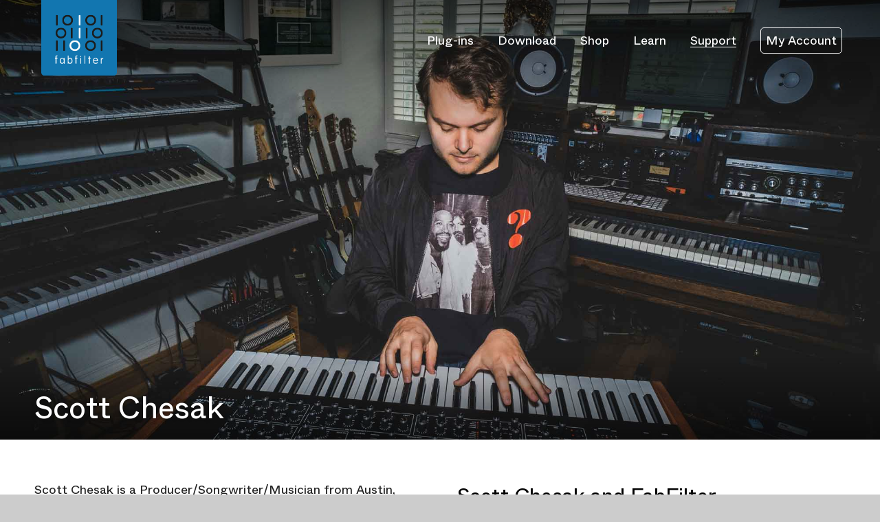

--- FILE ---
content_type: text/html; charset=UTF-8
request_url: https://www.fabfilter.com/artists/scott-chesak
body_size: 8898
content:




    
<!doctype html>
<html class="no-js " lang="en-US">
<head>
        <meta charset="UTF-8">
    <meta name="viewport" content="width=device-width, initial-scale=1">
    <meta name="description"
          content="FabFilter featured artist Scott Chesak about working with FabFilter plug-ins.">
    <meta name="keywords"
          content="featured, artist, scott chesak, plugins, vst, audio, mixing, engineer, producer">
    <meta name="googlebot" content="noodp">
    <title>Scott Chesak - FabFilter Featured Artist</title>
    <link rel="icon" href="/static/img/favicon/favicon.ico" sizes="32x32">
    <link rel="icon" href="/static/img/favicon/icon.svg" type="image/svg+xml">
    <link rel="apple-touch-icon" href="/static/img/favicon/apple-touch-icon.png">
    <link rel="manifest" href="/static/img/favicon/site.webmanifest">
    <link rel="preconnect" href="https://rybbit.fabfilter.com">
<script
    src="https://rybbit.fabfilter.com/api/script.js"
    data-site-id="1"
    data-web-vitals="true"
    data-track-errors="true"
    defer
></script>
    
    <meta name="csrf-param" content="_csrf">
<meta name="csrf-token" content="UaOsZhy1HLznD8evvFPFKI-IQL2P1852JkyBe4Cs3KYG250CftJl9qR2hsfQH65A_toX9cKVkSRzf7NDxOSQ5w==">

    <link href="https://cdn-b.fabfilter.com/static/css/main.css?v=1765877024" rel="stylesheet preload" media="all" as="style">
<link href="https://cdn-b.fabfilter.com/static/css/override.css?v=1728992390" rel="stylesheet preload" media="all" as="style">
</head>
<body>



<header class="page-header">

    <div class="header-content-container">
        <p class="page-logo">
            <a href="/" class="link">
                <img src="https://cdn-b.fabfilter.com/static/img/logo-fabfilter-2022.svg?v=1710150539" alt="FabFilter"/>
            </a>
        </p>

        <h1 class="off-screen">FabFilter</h1>

        <nav class="main-navigation">
            <h2 class="toggle">
                <a class="link" data-do="menu-toggle" href="#navigation"><span>menu</span></a>
            </h2>
                                                                        <ul id="navigation" class="list no-list"><li class="item"><a href=/products class="link">Plug-ins</a><div class="sublist-container"><ul class="sublist no-list"><li class="item caption"><a href=/products#mixing-and-mastering class="link">Mixing and mastering</a></li>
<li class="item"><a href=/products/pro-q-4-equalizer-plug-in class="link">Pro-Q 4 equalizer</a></li>
<li class="item"><a href=/products/pro-r-2-reverb-plug-in class="link">Pro-R 2 reverb</a></li>
<li class="item"><a href=/products/pro-l-2-limiter-plug-in class="link">Pro-L 2 limiter</a></li>
<li class="item"><a href=/products/pro-c-2-compressor-plug-in class="link">Pro-C 2 compressor</a></li>
<li class="item"><a href=/products/pro-mb-multiband-compressor-plug-in class="link">Pro-MB multiband compressor</a></li>
<li class="item overview"><a href=/products#mixing-and-mastering class="link">View all</a></li></ul>
<ul class="sublist no-list"><li class="item caption"><a href=/products#creative class="link">Creative</a></li>
<li class="item"><a href=/products/saturn-2-multiband-distortion-saturation-plug-in class="link">Saturn 2 distortion/saturation</a></li>
<li class="item"><a href=/products/timeless-3-delay-plug-in class="link">Timeless 3 delay</a></li>
<li class="item"><a href=/products/volcano-3-filter-plug-in class="link">Volcano 3 filter</a></li>
<li class="item overview"><a href=/products#creative class="link">View all</a></li>
<li class="item overview caption"><a href=/products#basic class="link">Basic plug-ins</a></li></ul></div></li>
<li class="item"><a href=/download class="link">Download</a></li>
<li class="item"><a href=/shop class="link">Shop</a></li>
<li class="item"><a href=/learn class="link">Learn</a><div class="sublist-container"><ul class="sublist no-list"><li class="item"><a href=/learn/equalization class="link">Equalization</a></li>
<li class="item"><a href=/learn/compression class="link">Compression</a></li>
<li class="item"><a href=/learn/reverb class="link">Reverb</a></li>
<li class="item"><a href=/learn/mixing class="link">Mixing</a></li>
<li class="item"><a href=/learn/science-of-sound class="link">The Science of Sound</a></li>
<li class="item"><a href=/learn/synthesis-and-sound-design class="link">Synthesis and Sound Design</a></li>
<li class="item overview"><a href=/learn class="link">View all</a></li>
<li class="item overview caption"><a href=/learn/videos class="link">Videos</a></li></ul></div></li>
<li class="item active"><a href=/support class="link">Support</a><div class="sublist-container"><ul class="sublist no-list"><li class="item"><a href=/forum class="link">User Forum</a></li>
<li class="item"><a href=/support/faq class="link">Frequently Asked Questions</a></li>
<li class="item"><a href=/help class="link">Help and PDF manuals</a></li>
<li class="item"><a href=/support/downloads class="link">Legacy installers</a></li>
<li class="item overview"><a href=/support class="link">View all</a></li></ul></div></li>
<li class="item">                <a class="link account-link" href=/myaccount>My Account</a>
            </li></ul>

        </nav>
    </div>
</header>
<div class="page-wrapper artist-detail scott-chesak">
    <div class="messages">
    
    </div>
    <main>
        
    
            <div class="jumbotron img-header 
     background-image  large-jumbotron"
    style="background-image: url(https://cdn-b.fabfilter.com/img/artists/scott-chesak.jpg?v=1710150538); background-position: 50% 50%">
    
        <div class="content-container offset-bottom">
        <div class="block aligned-bottom-left">
            <header class="block-header">
                <h2 class="title">Scott Chesak</h2>                
            </header>
        </div>
    </div>
    </div>

    
    
            <div class="offset-top content-container content-columns-2 offset-bottom">
            <p>Scott Chesak is a Producer/Songwriter/Musician from Austin, Texas currently based in Los Angeles, CA. Recently, Scott worked with Panic! At The Disco on their platinum selling #1 album Pray for the Wicked. He produced and wrote the top 10 single &quot;(F**k A) Silver Lining&quot; and &quot;The Overpass.&quot;</p><p>His other production and writing credits include Weezer’s Grammy nominated White Album as well as many Film and TV soundtracks including Why Him? starring James Franco, Chicago Fire, and Toyota’s 2018 Winter Olympics campaign.</p><p>As a session keyboardist, guitarist, bassist, and background vocalist he has toured with artists such as The All-American Rejects, Adam Lambert, Christina Perri, Glee star Lea Michele, and My Chemical Romance singer Gerard Way.</p>

            <h2 class="h2">Scott Chesak and FabFilter</h2>
            <p>&quot;I first became aware of FabFilter when an engineering friend recommended the <a href="/products/pro-q-4-equalizer-plug-in">FabFilter Pro-Q</a>. Since then it has been my go-to EQ on every project. The incredible GUI gives you an unmatched level of control to sculpt frequencies. It’s amazing how surgically detailed you can get without compromising on sonics. After getting hooked on the <a href="/products/pro-q-4-equalizer-plug-in">Pro-Q</a>, I dove deeper into the FabFilter rabbit hole, picking up the <a href="/products/pro-l-2-limiter-plug-in">Pro-L 2</a>, <a href="/products/pro-mb-multiband-compressor-plug-in">Pro-MB</a>, <a href="/products/saturn-2-multiband-distortion-saturation-plug-in">Saturn</a>, and <a href="/products/volcano-3-filter-plug-in">Volcano 2</a> which have all become essential tools that I can’t live without.&quot;</p>
        </div>
    
        <div class="offset-bottom content-container">
        <h2>Links</h2>
                    <p class="no-margin"><a class="action-link" href="http://scottchesak.com/">scottchesak.com/</a></p>
                    <p class="no-margin"><a class="action-link" href="http://twitter.com/scottchesak">twitter.com/scottchesak</a></p>
                    <p class="no-margin"><a class="action-link" href="http://www.instagram.com/scottchesak/">www.instagram.com/scottchesak/</a></p>
            </div>
    
        <div class="offset fb-columns content-container">
                <div class="column-2-1">
            <div><a href="/products/pro-q-4-equalizer-plug-in">
                
<picture><source srcset="https://cdn-b.fabfilter.com/assets/img/products/mportrait/pro-q-4-intro.jpg?v=1733993612, https://cdn-b.fabfilter.com/assets/img/products/mportrait/pro-q-4-intro-2x.jpg?v=1733993612 2x" media="(max-width: 500px)"><source srcset="https://cdn-b.fabfilter.com/assets/img/products/artist-portrait/pro-q-4-intro.jpg?v=1733993612, https://cdn-b.fabfilter.com/assets/img/products/artist-portrait/pro-q-4-intro-2x.jpg?v=1733993612 2x" media="(min-width: 501px) AND (max-width: 639px)"><source srcset="https://cdn-b.fabfilter.com/assets/img/products/artist-landscape/pro-q-4-intro.jpg?v=1733993612, https://cdn-b.fabfilter.com/assets/img/products/artist-landscape/pro-q-4-intro-2x.jpg?v=1733993612 2x" media="(min-width: 640px) AND (max-width: 920px)"><source srcset="https://cdn-b.fabfilter.com/assets/img/products/artist-notebook/pro-q-4-intro.jpg?v=1733993612, https://cdn-b.fabfilter.com/assets/img/products/artist-notebook/pro-q-4-intro-2x.jpg?v=1733993612 2x" media="(min-width: 921px) AND (max-width: 1023px)"><source srcset="https://cdn-b.fabfilter.com/assets/img/products/artist-desktop/pro-q-4-intro.jpg?v=1733993612, https://cdn-b.fabfilter.com/assets/img/products/artist-desktop/pro-q-4-intro-2x.jpg?v=1733993612 2x" media="(min-width: 1024px)"><img src="https://cdn-b.fabfilter.com/img/products/pro-q-4-intro.jpg?v=1733993612" alt="Top-quality EQ plug-in with perfect analog modeling, dynamic and spectral  EQ, linear phase processing, and a gorgeous interface with unrivalled ease of use."></picture>
                    </a></div>
            <a class="action-link" href="/products/pro-q-4-equalizer-plug-in">→ Read more about FabFilter Pro-Q 4</a>
        </div>
            </div>
    

            <div class="offset content-container">
            <h2>Other featured artists</h2>
        </div>
    
    <div id="other-feat-artists" class="fb-columns content-container offset-bottom">
                        <div class="column-3-1 column-first">
                                        <p class="image">
                    <a class="featured-artist-image-link  eq-artist-image-height" href="/artists/ross-fish">
                <picture><source srcset="https://cdn-b.fabfilter.com/assets/img/artists/mportrait/ross_landscape_68f5c76ac6786.jpg?v=1760937834, https://cdn-b.fabfilter.com/assets/img/artists/mportrait/ross_landscape_68f5c76ac6786-2x.jpg?v=1760937834 2x" media="(max-width: 500px)"><source srcset="https://cdn-b.fabfilter.com/assets/img/artists/portrait/ross_landscape_68f5c76ac6786.jpg?v=1760937834, https://cdn-b.fabfilter.com/assets/img/artists/portrait/ross_landscape_68f5c76ac6786-2x.jpg?v=1760937834 2x" media="(min-width: 501px) AND (max-width: 639px)"><source srcset="https://cdn-b.fabfilter.com/assets/img/artists/overview-landscape/ross_landscape_68f5c76ac6786.jpg?v=1760937834, https://cdn-b.fabfilter.com/assets/img/artists/overview-landscape/ross_landscape_68f5c76ac6786-2x.jpg?v=1760937834 2x" media="(min-width: 640px) AND (max-width: 919px)"><source srcset="https://cdn-b.fabfilter.com/assets/img/artists/overview-desktop/ross_landscape_68f5c76ac6786.jpg?v=1760937834, https://cdn-b.fabfilter.com/assets/img/artists/overview-desktop/ross_landscape_68f5c76ac6786-2x.jpg?v=1760937834 2x" media="(min-width: 920px)"><img class="featured-artist-image" src="/media/artists/ross_landscape_68f5c76ac6786.jpg" alt="Ross Fish" loading="eager" style="object-position: 50% 50%"></picture>
                    </a>
                </p>
                <p>
                    <b>Ross Fish </b>
                    Ross Fish is a synthesizer designer and audio engineer based in Portland, Oregon. Since 2014, he has been the creative force behind Moffenzeef Modular, a boutique music technology company known for its unconventional Eurorack modules, standalone instruments, and experimental...<br>
                    <a class="action-link" href='/artists/ross-fish'>→ Read more</a>
                </p>
            </div>
                        <div class="column-3-1">
                                        <p class="image">
                    <a class="featured-artist-image-link  eq-artist-image-height" href="/artists/michael-graves">
                <picture><source srcset="https://cdn-b.fabfilter.com/assets/img/artists/mportrait/michael-graves.jpg?v=1711542536, https://cdn-b.fabfilter.com/assets/img/artists/mportrait/michael-graves-2x.jpg?v=1711542536 2x" media="(max-width: 500px)"><source srcset="https://cdn-b.fabfilter.com/assets/img/artists/portrait/michael-graves.jpg?v=1711542536, https://cdn-b.fabfilter.com/assets/img/artists/portrait/michael-graves-2x.jpg?v=1711542536 2x" media="(min-width: 501px) AND (max-width: 639px)"><source srcset="https://cdn-b.fabfilter.com/assets/img/artists/overview-landscape/michael-graves.jpg?v=1711542536, https://cdn-b.fabfilter.com/assets/img/artists/overview-landscape/michael-graves-2x.jpg?v=1711542536 2x" media="(min-width: 640px) AND (max-width: 919px)"><source srcset="https://cdn-b.fabfilter.com/assets/img/artists/overview-desktop/michael-graves.jpg?v=1711542536, https://cdn-b.fabfilter.com/assets/img/artists/overview-desktop/michael-graves-2x.jpg?v=1711542536 2x" media="(min-width: 920px)"><img class="featured-artist-image" src="https://cdn-b.fabfilter.com/img/artists/michael-graves.jpg?v=1711542536" alt="Michael Graves" loading="eager" style="object-position: 62% 23%"></picture>
                    </a>
                </p>
                <p>
                    <b>Michael Graves </b>
                    Michael Graves is a multiple Grammy-Award winning mastering engineer. During his career, Graves has worked with clients worldwide and has gained a reputation as one of the leading audio restoration and re-mastering specialists working today, earning 4 Grammy Awards and 14...<br>
                    <a class="action-link" href='/artists/michael-graves'>→ Read more</a>
                </p>
            </div>
                        <div class="column-3-1 column-last">
                                        <p class="image">
                    <a class="featured-artist-image-link  eq-artist-image-height" href="/artists/weval">
                <picture><source srcset="https://cdn-b.fabfilter.com/assets/img/artists/mportrait/weval.jpg?v=1710150538, https://cdn-b.fabfilter.com/assets/img/artists/mportrait/weval-2x.jpg?v=1710150538 2x" media="(max-width: 500px)"><source srcset="https://cdn-b.fabfilter.com/assets/img/artists/portrait/weval.jpg?v=1710150538, https://cdn-b.fabfilter.com/assets/img/artists/portrait/weval-2x.jpg?v=1710150538 2x" media="(min-width: 501px) AND (max-width: 639px)"><source srcset="https://cdn-b.fabfilter.com/assets/img/artists/overview-landscape/weval.jpg?v=1710150538, https://cdn-b.fabfilter.com/assets/img/artists/overview-landscape/weval-2x.jpg?v=1710150538 2x" media="(min-width: 640px) AND (max-width: 919px)"><source srcset="https://cdn-b.fabfilter.com/assets/img/artists/overview-desktop/weval.jpg?v=1710150538, https://cdn-b.fabfilter.com/assets/img/artists/overview-desktop/weval-2x.jpg?v=1710150538 2x" media="(min-width: 920px)"><img class="featured-artist-image" src="https://cdn-b.fabfilter.com/img/artists/weval.jpg?v=1710150538" alt="Weval" loading="eager" style="object-position: 51% 38%"></picture>
                    </a>
                </p>
                <p>
                    <b>Weval </b>
                    Weval is a collaboration between Harm Coolen and Merijn Scholte Albers. Both Harm and Merijn got their start in the film industry, which is where they met in 2010. When they found out they shared the same love for creating electronic music, they decided to team up and for...<br>
                    <a class="action-link" href='/artists/weval'>→ Read more</a>
                </p>
            </div>
                        <div class="column-3-1 column-first">
                                        <p class="image">
                    <a class="featured-artist-image-link  eq-artist-image-height" href="/artists/julia-borelli">
                <picture><source srcset="https://cdn-b.fabfilter.com/assets/img/artists/mportrait/julia-borelli.jpg?v=1710150538, https://cdn-b.fabfilter.com/assets/img/artists/mportrait/julia-borelli-2x.jpg?v=1710150538 2x" media="(max-width: 500px)"><source srcset="https://cdn-b.fabfilter.com/assets/img/artists/portrait/julia-borelli.jpg?v=1710150538, https://cdn-b.fabfilter.com/assets/img/artists/portrait/julia-borelli-2x.jpg?v=1710150538 2x" media="(min-width: 501px) AND (max-width: 639px)"><source srcset="https://cdn-b.fabfilter.com/assets/img/artists/overview-landscape/julia-borelli.jpg?v=1710150538, https://cdn-b.fabfilter.com/assets/img/artists/overview-landscape/julia-borelli-2x.jpg?v=1710150538 2x" media="(min-width: 640px) AND (max-width: 919px)"><source srcset="https://cdn-b.fabfilter.com/assets/img/artists/overview-desktop/julia-borelli.jpg?v=1710150538, https://cdn-b.fabfilter.com/assets/img/artists/overview-desktop/julia-borelli-2x.jpg?v=1710150538 2x" media="(min-width: 920px)"><img class="featured-artist-image" src="https://cdn-b.fabfilter.com/img/artists/julia-borelli.jpg?v=1710150538" alt="Julia Borelli" loading="lazy" style="object-position: 53% 9%"></picture>
                    </a>
                </p>
                <p>
                    <b>Julia Borelli </b>
                    Julia Borelli is a Berlin-based producer, mixing and mastering engineer.
Originally from Brazil, she made her first experiences working as assistant engineer on latin Grammy-award winning recordings including Anavitoria and Tiago Iorc. She got her credentials from...<br>
                    <a class="action-link" href='/artists/julia-borelli'>→ Read more</a>
                </p>
            </div>
                        <div class="column-3-1">
                                        <p class="image">
                    <a class="featured-artist-image-link  eq-artist-image-height" href="/artists/joe-west">
                <picture><source srcset="https://cdn-b.fabfilter.com/assets/img/artists/mportrait/joe-west.jpg?v=1710150538, https://cdn-b.fabfilter.com/assets/img/artists/mportrait/joe-west-2x.jpg?v=1710150538 2x" media="(max-width: 500px)"><source srcset="https://cdn-b.fabfilter.com/assets/img/artists/portrait/joe-west.jpg?v=1710150538, https://cdn-b.fabfilter.com/assets/img/artists/portrait/joe-west-2x.jpg?v=1710150538 2x" media="(min-width: 501px) AND (max-width: 639px)"><source srcset="https://cdn-b.fabfilter.com/assets/img/artists/overview-landscape/joe-west.jpg?v=1710150538, https://cdn-b.fabfilter.com/assets/img/artists/overview-landscape/joe-west-2x.jpg?v=1710150538 2x" media="(min-width: 640px) AND (max-width: 919px)"><source srcset="https://cdn-b.fabfilter.com/assets/img/artists/overview-desktop/joe-west.jpg?v=1710150538, https://cdn-b.fabfilter.com/assets/img/artists/overview-desktop/joe-west-2x.jpg?v=1710150538 2x" media="(min-width: 920px)"><img class="featured-artist-image" src="https://cdn-b.fabfilter.com/img/artists/joe-west.jpg?v=1710150538" alt="Joe West" loading="lazy" style="object-position: 50% 50%"></picture>
                    </a>
                </p>
                <p>
                    <b>Joe West </b>
                    Joe West is a Grammy Award-winning producer/mixer &amp; hit songwriter. As a songwriter West has had multiple #1 singles with artist like; Keith Urban, Toby Keith, Tim McGraw, Jimmy Wayne, Warrant &amp; many others.
West has a long &amp; distinguished list of prod...<br>
                    <a class="action-link" href='/artists/joe-west'>→ Read more</a>
                </p>
            </div>
                        <div class="column-3-1 column-last">
                                        <p class="image">
                    <a class="featured-artist-image-link  eq-artist-image-height" href="/artists/cinthie">
                <picture><source srcset="https://cdn-b.fabfilter.com/assets/img/artists/mportrait/cinthie.jpg?v=1710150538, https://cdn-b.fabfilter.com/assets/img/artists/mportrait/cinthie-2x.jpg?v=1710150538 2x" media="(max-width: 500px)"><source srcset="https://cdn-b.fabfilter.com/assets/img/artists/portrait/cinthie.jpg?v=1710150538, https://cdn-b.fabfilter.com/assets/img/artists/portrait/cinthie-2x.jpg?v=1710150538 2x" media="(min-width: 501px) AND (max-width: 639px)"><source srcset="https://cdn-b.fabfilter.com/assets/img/artists/overview-landscape/cinthie.jpg?v=1710150538, https://cdn-b.fabfilter.com/assets/img/artists/overview-landscape/cinthie-2x.jpg?v=1710150538 2x" media="(min-width: 640px) AND (max-width: 919px)"><source srcset="https://cdn-b.fabfilter.com/assets/img/artists/overview-desktop/cinthie.jpg?v=1710150538, https://cdn-b.fabfilter.com/assets/img/artists/overview-desktop/cinthie-2x.jpg?v=1710150538 2x" media="(min-width: 920px)"><img class="featured-artist-image" src="https://cdn-b.fabfilter.com/img/artists/cinthie.jpg?v=1710150538" alt="Cinthie" loading="lazy" style="object-position: 33% 12%"></picture>
                    </a>
                </p>
                <p>
                    <b>Cinthie </b>
                    Berlin based DJ, producer, label owner of 803 Crystal Grooves and its sub-label Collective Cuts, we_r house, the Elevate record store and proud parent Cinthie has risen to become on the most prominent DJs in the house scene of 2022.
Her music and DJ style has gain...<br>
                    <a class="action-link" href='/artists/cinthie'>→ Read more</a>
                </p>
            </div>
                        <div class="column-3-1 column-first">
                                        <p class="image">
                    <a class="featured-artist-image-link  eq-artist-image-height" href="/artists/jacqueline-govaert">
                <picture><source srcset="https://cdn-b.fabfilter.com/assets/img/artists/mportrait/jacqueline-govaert.jpg?v=1710150538, https://cdn-b.fabfilter.com/assets/img/artists/mportrait/jacqueline-govaert-2x.jpg?v=1710150538 2x" media="(max-width: 500px)"><source srcset="https://cdn-b.fabfilter.com/assets/img/artists/portrait/jacqueline-govaert.jpg?v=1710150538, https://cdn-b.fabfilter.com/assets/img/artists/portrait/jacqueline-govaert-2x.jpg?v=1710150538 2x" media="(min-width: 501px) AND (max-width: 639px)"><source srcset="https://cdn-b.fabfilter.com/assets/img/artists/overview-landscape/jacqueline-govaert.jpg?v=1710150538, https://cdn-b.fabfilter.com/assets/img/artists/overview-landscape/jacqueline-govaert-2x.jpg?v=1710150538 2x" media="(min-width: 640px) AND (max-width: 919px)"><source srcset="https://cdn-b.fabfilter.com/assets/img/artists/overview-desktop/jacqueline-govaert.jpg?v=1710150538, https://cdn-b.fabfilter.com/assets/img/artists/overview-desktop/jacqueline-govaert-2x.jpg?v=1710150538 2x" media="(min-width: 920px)"><img class="featured-artist-image" src="https://cdn-b.fabfilter.com/img/artists/jacqueline-govaert.jpg?v=1710150538" alt="Jacqueline Govaert" loading="lazy" style="object-position: 49% 0%"></picture>
                    </a>
                </p>
                <p>
                    <b>Jacqueline Govaert </b>
                    With a voice that&#039;s both silvery and raw, Dutch singer and pianist Jacqueline Govaert began writing songs at age 12. As lead singer and main songwriter, she formed the English-language Dutch alt-rock group Krezip in Tilburg in 1997 while still in her midteens. Their...<br>
                    <a class="action-link" href='/artists/jacqueline-govaert'>→ Read more</a>
                </p>
            </div>
                        <div class="column-3-1">
                                        <p class="image">
                    <a class="featured-artist-image-link  eq-artist-image-height" href="/artists/paula-tape">
                <picture><source srcset="https://cdn-b.fabfilter.com/assets/img/artists/mportrait/paula-tape.jpg?v=1710150538, https://cdn-b.fabfilter.com/assets/img/artists/mportrait/paula-tape-2x.jpg?v=1710150538 2x" media="(max-width: 500px)"><source srcset="https://cdn-b.fabfilter.com/assets/img/artists/portrait/paula-tape.jpg?v=1710150538, https://cdn-b.fabfilter.com/assets/img/artists/portrait/paula-tape-2x.jpg?v=1710150538 2x" media="(min-width: 501px) AND (max-width: 639px)"><source srcset="https://cdn-b.fabfilter.com/assets/img/artists/overview-landscape/paula-tape.jpg?v=1710150538, https://cdn-b.fabfilter.com/assets/img/artists/overview-landscape/paula-tape-2x.jpg?v=1710150538 2x" media="(min-width: 640px) AND (max-width: 919px)"><source srcset="https://cdn-b.fabfilter.com/assets/img/artists/overview-desktop/paula-tape.jpg?v=1710150538, https://cdn-b.fabfilter.com/assets/img/artists/overview-desktop/paula-tape-2x.jpg?v=1710150538 2x" media="(min-width: 920px)"><img class="featured-artist-image" src="https://cdn-b.fabfilter.com/img/artists/paula-tape.jpg?v=1710150538" alt="Paula Tape" loading="lazy" style="object-position: 43% 27%"></picture>
                    </a>
                </p>
                <p>
                    <b>Paula Tape </b>
                    Paula Tape is a Chilean artist known for her selection and her percussive sets, which broaden the gap between intricate rhythms and eclectic sounds. With her sophisticated selection, she never fails to amaze with blending her sound between balearic material and floor-fill...<br>
                    <a class="action-link" href='/artists/paula-tape'>→ Read more</a>
                </p>
            </div>
                        <div class="column-3-1 column-last">
                                        <p class="image">
                    <a class="featured-artist-image-link  eq-artist-image-height" href="/artists/groove-armada">
                <picture><source srcset="https://cdn-b.fabfilter.com/assets/img/artists/mportrait/groove-armada.jpg?v=1710150538, https://cdn-b.fabfilter.com/assets/img/artists/mportrait/groove-armada-2x.jpg?v=1710150538 2x" media="(max-width: 500px)"><source srcset="https://cdn-b.fabfilter.com/assets/img/artists/portrait/groove-armada.jpg?v=1710150538, https://cdn-b.fabfilter.com/assets/img/artists/portrait/groove-armada-2x.jpg?v=1710150538 2x" media="(min-width: 501px) AND (max-width: 639px)"><source srcset="https://cdn-b.fabfilter.com/assets/img/artists/overview-landscape/groove-armada.jpg?v=1710150538, https://cdn-b.fabfilter.com/assets/img/artists/overview-landscape/groove-armada-2x.jpg?v=1710150538 2x" media="(min-width: 640px) AND (max-width: 919px)"><source srcset="https://cdn-b.fabfilter.com/assets/img/artists/overview-desktop/groove-armada.jpg?v=1710150538, https://cdn-b.fabfilter.com/assets/img/artists/overview-desktop/groove-armada-2x.jpg?v=1710150538 2x" media="(min-width: 920px)"><img class="featured-artist-image" src="https://cdn-b.fabfilter.com/img/artists/groove-armada.jpg?v=1710150538" alt="Groove Armada" loading="lazy" style="object-position: 44% 37%"></picture>
                    </a>
                </p>
                <p>
                    <b>Groove Armada </b>
                    In 2022 it will be 25 years since Groove Armada debuted, going on to become one of the most successful dance acts of the time, and maintaining their position as an influential force ever since. Over two decades of prolific productions and tireless touring they’ve proved t...<br>
                    <a class="action-link" href='/artists/groove-armada'>→ Read more</a>
                </p>
            </div>
        </div>
    <div class="offset-top content-container">
        <h3>Artist overview</h3>
        <ul id="artist-list" class="no-list links-list columned-list-5">
                            <li class="item">
                    <a class="link icon icon-nav-next" href="/artists/alawn">
                        <span >Alawn</span>
                    </a>
                </li>
                            <li class="item">
                    <a class="link icon icon-nav-next" href="/artists/armin-van-buuren">
                        <span >Armin van Buuren</span>
                    </a>
                </li>
                            <li class="item">
                    <a class="link icon icon-nav-next" href="/artists/bil-vorndick">
                        <span >Bil VornDick</span>
                    </a>
                </li>
                            <li class="item">
                    <a class="link icon icon-nav-next" href="/artists/binkbeats">
                        <span >BINKBEATS</span>
                    </a>
                </li>
                            <li class="item">
                    <a class="link icon icon-nav-next" href="/artists/bjorn-akesson">
                        <span >Bjorn Akesson</span>
                    </a>
                </li>
                            <li class="item">
                    <a class="link icon icon-nav-next" href="/artists/bob-power">
                        <span >Bob Power</span>
                    </a>
                </li>
                            <li class="item">
                    <a class="link icon icon-nav-next" href="/artists/callum-connor">
                        <span >Callum Connor</span>
                    </a>
                </li>
                            <li class="item">
                    <a class="link icon icon-nav-next" href="/artists/caveman">
                        <span >Caveman</span>
                    </a>
                </li>
                            <li class="item">
                    <a class="link icon icon-nav-next" href="/artists/celldweller">
                        <span >Celldweller</span>
                    </a>
                </li>
                            <li class="item">
                    <a class="link icon icon-nav-next" href="/artists/charlie-crown">
                        <span >Charlie Crown</span>
                    </a>
                </li>
                            <li class="item">
                    <a class="link icon icon-nav-next" href="/artists/chocolate-puma">
                        <span >Chocolate Puma</span>
                    </a>
                </li>
                            <li class="item">
                    <a class="link icon icon-nav-next" href="/artists/chris-lake">
                        <span >Chris Lake</span>
                    </a>
                </li>
                            <li class="item">
                    <a class="link icon icon-nav-next" href="/artists/cinthie">
                        <span >Cinthie</span>
                    </a>
                </li>
                            <li class="item">
                    <a class="link icon icon-nav-next" href="/artists/d-james-goodwin">
                        <span >D. James Goodwin</span>
                    </a>
                </li>
                            <li class="item">
                    <a class="link icon icon-nav-next" href="/artists/damien-lewis">
                        <span >Damien Lewis</span>
                    </a>
                </li>
                            <li class="item">
                    <a class="link icon icon-nav-next" href="/artists/dana-nielsen">
                        <span >Dana Nielsen</span>
                    </a>
                </li>
                            <li class="item">
                    <a class="link icon icon-nav-next" href="/artists/daniel-davies">
                        <span >Daniel Davies</span>
                    </a>
                </li>
                            <li class="item">
                    <a class="link icon icon-nav-next" href="/artists/daniel-shores">
                        <span >Daniel Shores</span>
                    </a>
                </li>
                            <li class="item">
                    <a class="link icon icon-nav-next" href="/artists/dave-pensado">
                        <span >Dave Pensado</span>
                    </a>
                </li>
                            <li class="item">
                    <a class="link icon icon-nav-next" href="/artists/delta-spirit">
                        <span >Delta Spirit</span>
                    </a>
                </li>
                            <li class="item">
                    <a class="link icon icon-nav-next" href="/artists/dem-jointz">
                        <span >Dem Jointz</span>
                    </a>
                </li>
                            <li class="item">
                    <a class="link icon icon-nav-next" href="/artists/di-rect">
                        <span >DI-RECT</span>
                    </a>
                </li>
                            <li class="item">
                    <a class="link icon icon-nav-next" href="/artists/dimitri-vegas-like-mike">
                        <span >Dimitri Vegas & Like Mike</span>
                    </a>
                </li>
                            <li class="item">
                    <a class="link icon icon-nav-next" href="/artists/elkka">
                        <span >Elkka</span>
                    </a>
                </li>
                            <li class="item">
                    <a class="link icon icon-nav-next" href="/artists/erik-blu2th-griggs">
                        <span >Erik 'Blu2th' Griggs</span>
                    </a>
                </li>
                            <li class="item">
                    <a class="link icon icon-nav-next" href="/artists/extrawelt">
                        <span >Extrawelt</span>
                    </a>
                </li>
                            <li class="item">
                    <a class="link icon icon-nav-next" href="/artists/fabian-marasciullo">
                        <span >Fabian Marasciullo</span>
                    </a>
                </li>
                            <li class="item">
                    <a class="link icon icon-nav-next" href="/artists/ferry-corsten">
                        <span >Ferry Corsten</span>
                    </a>
                </li>
                            <li class="item">
                    <a class="link icon icon-nav-next" href="/artists/francesco-cameli">
                        <span >Francesco Cameli</span>
                    </a>
                </li>
                            <li class="item">
                    <a class="link icon icon-nav-next" href="/artists/gary-miller">
                        <span >Gary Miller</span>
                    </a>
                </li>
                            <li class="item">
                    <a class="link icon icon-nav-next" href="/artists/gethin-pearson">
                        <span >Gethin Pearson</span>
                    </a>
                </li>
                            <li class="item">
                    <a class="link icon icon-nav-next" href="/artists/glenn-schick">
                        <span >Glenn Schick</span>
                    </a>
                </li>
                            <li class="item">
                    <a class="link icon icon-nav-next" href="/artists/glisz">
                        <span >Glisz</span>
                    </a>
                </li>
                            <li class="item">
                    <a class="link icon icon-nav-next" href="/artists/greg-wells">
                        <span >Greg Wells</span>
                    </a>
                </li>
                            <li class="item">
                    <a class="link icon icon-nav-next" href="/artists/greg-wurth">
                        <span >Greg Wurth</span>
                    </a>
                </li>
                            <li class="item">
                    <a class="link icon icon-nav-next" href="/artists/groove-armada">
                        <span >Groove Armada</span>
                    </a>
                </li>
                            <li class="item">
                    <a class="link icon icon-nav-next" href="/artists/hardwell">
                        <span >Hardwell</span>
                    </a>
                </li>
                            <li class="item">
                    <a class="link icon icon-nav-next" href="/artists/howie-weinberg">
                        <span >Howie Weinberg</span>
                    </a>
                </li>
                            <li class="item">
                    <a class="link icon icon-nav-next" href="/artists/ian-dowling">
                        <span >Ian Dowling</span>
                    </a>
                </li>
                            <li class="item">
                    <a class="link icon icon-nav-next" href="/artists/j-devil">
                        <span >J Devil</span>
                    </a>
                </li>
                            <li class="item">
                    <a class="link icon icon-nav-next" href="/artists/jacqueline-govaert">
                        <span >Jacqueline Govaert</span>
                    </a>
                </li>
                            <li class="item">
                    <a class="link icon icon-nav-next" href="/artists/james-hannigan">
                        <span >James Hannigan</span>
                    </a>
                </li>
                            <li class="item">
                    <a class="link icon icon-nav-next" href="/artists/jamie-lidell">
                        <span >Jamie Lidell</span>
                    </a>
                </li>
                            <li class="item">
                    <a class="link icon icon-nav-next" href="/artists/jan-stan-kybert">
                        <span >Jan 'Stan' Kybert</span>
                    </a>
                </li>
                            <li class="item">
                    <a class="link icon icon-nav-next" href="/artists/jason-graves">
                        <span >Jason Graves</span>
                    </a>
                </li>
                            <li class="item">
                    <a class="link icon icon-nav-next" href="/artists/jason-miles">
                        <span >Jason Miles</span>
                    </a>
                </li>
                            <li class="item">
                    <a class="link icon icon-nav-next" href="/artists/jeff-ellis">
                        <span >Jeff Ellis</span>
                    </a>
                </li>
                            <li class="item">
                    <a class="link icon icon-nav-next" href="/artists/joe-barresi">
                        <span >Joe Barresi</span>
                    </a>
                </li>
                            <li class="item">
                    <a class="link icon icon-nav-next" href="/artists/joe-west">
                        <span >Joe West</span>
                    </a>
                </li>
                            <li class="item">
                    <a class="link icon icon-nav-next" href="/artists/joel-little">
                        <span >Joel Little</span>
                    </a>
                </li>
                            <li class="item">
                    <a class="link icon icon-nav-next" href="/artists/john-hill">
                        <span >John Hill</span>
                    </a>
                </li>
                            <li class="item">
                    <a class="link icon icon-nav-next" href="/artists/joost-van-den-broek">
                        <span >Joost van den Broek</span>
                    </a>
                </li>
                            <li class="item">
                    <a class="link icon icon-nav-next" href="/artists/joseph-renzetti">
                        <span >Joseph Renzetti</span>
                    </a>
                </li>
                            <li class="item">
                    <a class="link icon icon-nav-next" href="/artists/julia-borelli">
                        <span >Julia Borelli</span>
                    </a>
                </li>
                            <li class="item">
                    <a class="link icon icon-nav-next" href="/artists/justin-stanley">
                        <span >Justin Stanley</span>
                    </a>
                </li>
                            <li class="item">
                    <a class="link icon icon-nav-next" href="/artists/kevin-killen">
                        <span >Kevin Killen</span>
                    </a>
                </li>
                            <li class="item">
                    <a class="link icon icon-nav-next" href="/artists/kevin-madigan">
                        <span >Kevin Madigan</span>
                    </a>
                </li>
                            <li class="item">
                    <a class="link icon icon-nav-next" href="/artists/khaliq-glover">
                        <span >Khaliq Glover</span>
                    </a>
                </li>
                            <li class="item">
                    <a class="link icon icon-nav-next" href="/artists/koen-heldens">
                        <span >Koen Heldens</span>
                    </a>
                </li>
                            <li class="item">
                    <a class="link icon icon-nav-next" href="/artists/local-natives">
                        <span >Local Natives</span>
                    </a>
                </li>
                            <li class="item">
                    <a class="link icon icon-nav-next" href="/artists/manny-marroquin">
                        <span >Manny Marroquin</span>
                    </a>
                </li>
                            <li class="item">
                    <a class="link icon icon-nav-next" href="/artists/marc-carolan">
                        <span >Marc Carolan</span>
                    </a>
                </li>
                            <li class="item">
                    <a class="link icon icon-nav-next" href="/artists/matt-lawrence">
                        <span >Matt Lawrence</span>
                    </a>
                </li>
                            <li class="item">
                    <a class="link icon icon-nav-next" href="/artists/matt-schaeffer">
                        <span >Matt Schaeffer</span>
                    </a>
                </li>
                            <li class="item">
                    <a class="link icon icon-nav-next" href="/artists/matthew-burnett">
                        <span >Matthew Burnett</span>
                    </a>
                </li>
                            <li class="item">
                    <a class="link icon icon-nav-next" href="/artists/megan-mcduffee">
                        <span >Megan McDuffee</span>
                    </a>
                </li>
                            <li class="item">
                    <a class="link icon icon-nav-next" href="/artists/michael-graves">
                        <span >Michael Graves</span>
                    </a>
                </li>
                            <li class="item">
                    <a class="link icon icon-nav-next" href="/artists/mike-cave">
                        <span >Mike Cave</span>
                    </a>
                </li>
                            <li class="item">
                    <a class="link icon icon-nav-next" href="/artists/miles-walker">
                        <span >Miles Walker</span>
                    </a>
                </li>
                            <li class="item">
                    <a class="link icon icon-nav-next" href="/artists/modeselektor">
                        <span >Modeselektor</span>
                    </a>
                </li>
                            <li class="item">
                    <a class="link icon icon-nav-next" href="/artists/mogwai">
                        <span >Mogwai</span>
                    </a>
                </li>
                            <li class="item">
                    <a class="link icon icon-nav-next" href="/artists/morgan-page">
                        <span >Morgan Page</span>
                    </a>
                </li>
                            <li class="item">
                    <a class="link icon icon-nav-next" href="/artists/mucky">
                        <span >Mucky</span>
                    </a>
                </li>
                            <li class="item">
                    <a class="link icon icon-nav-next" href="/artists/mum">
                        <span >múm</span>
                    </a>
                </li>
                            <li class="item">
                    <a class="link icon icon-nav-next" href="/artists/neal-avron">
                        <span >Neal Avron</span>
                    </a>
                </li>
                            <li class="item">
                    <a class="link icon icon-nav-next" href="/artists/neal-h-pogue">
                        <span >Neal H Pogue</span>
                    </a>
                </li>
                            <li class="item">
                    <a class="link icon icon-nav-next" href="/artists/neil-dorfsman">
                        <span >Neil Dorfsman</span>
                    </a>
                </li>
                            <li class="item">
                    <a class="link icon icon-nav-next" href="/artists/noah-georgeson">
                        <span >Noah Georgeson</span>
                    </a>
                </li>
                            <li class="item">
                    <a class="link icon icon-nav-next" href="/artists/noisia">
                        <span >Noisia</span>
                    </a>
                </li>
                            <li class="item">
                    <a class="link icon icon-nav-next" href="/artists/olav-basoski">
                        <span >Olav Basoski</span>
                    </a>
                </li>
                            <li class="item">
                    <a class="link icon icon-nav-next" href="/artists/omar-hakim">
                        <span >Omar Hakim</span>
                    </a>
                </li>
                            <li class="item">
                    <a class="link icon icon-nav-next" href="/artists/paula-tape">
                        <span >Paula Tape</span>
                    </a>
                </li>
                            <li class="item">
                    <a class="link icon icon-nav-next" href="/artists/pedro-vinuela-romero">
                        <span >Pedro Viñuela Romero</span>
                    </a>
                </li>
                            <li class="item">
                    <a class="link icon icon-nav-next" href="/artists/recoil">
                        <span >Recoil</span>
                    </a>
                </li>
                            <li class="item">
                    <a class="link icon icon-nav-next" href="/artists/remy">
                        <span >Remy.</span>
                    </a>
                </li>
                            <li class="item">
                    <a class="link icon icon-nav-next" href="/artists/ricardo-sangiao">
                        <span >Ricardo Sangiao</span>
                    </a>
                </li>
                            <li class="item">
                    <a class="link icon icon-nav-next" href="/artists/robbie-nelson">
                        <span >Robbie Nelson</span>
                    </a>
                </li>
                            <li class="item">
                    <a class="link icon icon-nav-next" href="/artists/robert-l-smith">
                        <span >Robert L. Smith</span>
                    </a>
                </li>
                            <li class="item">
                    <a class="link icon icon-nav-next" href="/artists/robert-venable">
                        <span >Robert Venable</span>
                    </a>
                </li>
                            <li class="item">
                    <a class="link icon icon-nav-next" href="/artists/robin-finck">
                        <span >Robin Finck</span>
                    </a>
                </li>
                            <li class="item">
                    <a class="link icon icon-nav-next" href="/artists/roni-size">
                        <span >Roni Size</span>
                    </a>
                </li>
                            <li class="item">
                    <a class="link icon icon-nav-next" href="/artists/ross-fish">
                        <span >Ross Fish</span>
                    </a>
                </li>
                            <li class="item">
                    <a class="link icon icon-nav-next" href="/artists/sacha-skarbek">
                        <span >Sacha Skarbek</span>
                    </a>
                </li>
                            <li class="item">
                    <a class="link icon icon-nav-next" href="/artists/santaflow">
                        <span >Santaflow</span>
                    </a>
                </li>
                            <li class="item">
                    <a class="link icon icon-nav-next" href="/artists/scott-chesak">
                        <span >Scott Chesak</span>
                    </a>
                </li>
                            <li class="item">
                    <a class="link icon icon-nav-next" href="/artists/scott-jacoby">
                        <span >Scott Jacoby</span>
                    </a>
                </li>
                            <li class="item">
                    <a class="link icon icon-nav-next" href="/artists/sean-p-jones">
                        <span >Sean P. Jones</span>
                    </a>
                </li>
                            <li class="item">
                    <a class="link icon icon-nav-next" href="/artists/simon-climie">
                        <span >Simon Climie</span>
                    </a>
                </li>
                            <li class="item">
                    <a class="link icon icon-nav-next" href="/artists/stan-greene">
                        <span >Stan Greene</span>
                    </a>
                </li>
                            <li class="item">
                    <a class="link icon icon-nav-next" href="/artists/stefano-lentini">
                        <span >Stefano Lentini</span>
                    </a>
                </li>
                            <li class="item">
                    <a class="link icon icon-nav-next" href="/artists/sterling-winfield">
                        <span >Sterling Winfield</span>
                    </a>
                </li>
                            <li class="item">
                    <a class="link icon icon-nav-next" href="/artists/the-black-keys">
                        <span >The Black Keys</span>
                    </a>
                </li>
                            <li class="item">
                    <a class="link icon icon-nav-next" href="/artists/the-glitch-mob">
                        <span >The Glitch Mob</span>
                    </a>
                </li>
                            <li class="item">
                    <a class="link icon icon-nav-next" href="/artists/the-national">
                        <span >The National</span>
                    </a>
                </li>
                            <li class="item">
                    <a class="link icon icon-nav-next" href="/artists/the-wildcardz">
                        <span >The Wildcardz</span>
                    </a>
                </li>
                            <li class="item">
                    <a class="link icon icon-nav-next" href="/artists/tom-elmhirst">
                        <span >Tom Elmhirst</span>
                    </a>
                </li>
                            <li class="item">
                    <a class="link icon icon-nav-next" href="/artists/tom-lord-alge">
                        <span >Tom Lord-Alge</span>
                    </a>
                </li>
                            <li class="item">
                    <a class="link icon icon-nav-next" href="/artists/tony-maserati">
                        <span >Tony Maserati</span>
                    </a>
                </li>
                            <li class="item">
                    <a class="link icon icon-nav-next" href="/artists/unifony">
                        <span >UNIFONY</span>
                    </a>
                </li>
                            <li class="item">
                    <a class="link icon icon-nav-next" href="/artists/weval">
                        <span >Weval</span>
                    </a>
                </li>
                            <li class="item">
                    <a class="link icon icon-nav-next" href="/artists/x144">
                        <span >X:144</span>
                    </a>
                </li>
                    </ul>
    </div>
    </main>

    <footer class="page-footer inset-top inset-bottom dark-bg" role="contentinfo">
    <div class="smaller-content-container footer-information">

        <div class="column">
            <section class="section">
                <h2 class="footer-title">About FabFilter</h2>

                <ul class="links-list no-list">
                    <li class="item"><a href="mailto:info@fabfilter.com" class="blue-link">Contact us</a></li>
                    <li class="item"><a href="/forum" class="blue-link">User forum</a></li>
                    <li class="item"><a href="/learn/videos" class="blue-link">Video tutorials</a></li>
                    <li class="item"><a href="/help" class="blue-link">Help files</a></li>
                    <li class="item"><a href="/artists" class="blue-link">Artists</a></li>
                    <li class="item"><a href="/press" class="blue-link">Press</a></li>
                    <li class="item"><a href="/about" class="blue-link">About us</a></li>
                    <li class="item"><a href="/jobs" class="blue-link">Job openings</a></li>
                </ul>
            </section>
        </div>

        <div class="column">
            <section class="section">
                <h2 class="footer-title">Stay up to date</h2>

                <ul class="links-list no-list">
                    <li class="item">
                        <a href="https://www.facebook.com/fabfilter" class="link icon icon-facebook" target="_blank">Facebook</a>
                    </li>
                    <li class="item">
                        <a href="https://bsky.app/profile/fabfilter.com" class="link icon icon-bluesky" target="_blank">Bluesky</a>
                    </li>
                    <li class="item">
                        <a href="https://www.instagram.com/fabfilter_plugins" class="link icon icon-instagram" target="_blank">Instagram</a>
                    </li>
                    <li class="item">
                        <a href="https://www.youtube.com/user/fabfilter" class="link icon icon-youtube" target="_blank">YouTube</a>
                    </li>
                    <li class="item">
                        
                        
                        <a href="/rss/news" class="link icon icon-rss" target="_blank"><abbr title="Rich Site Summary">RSS</abbr></a>

                        
                    </li>
                </ul>
            </section>
        </div>

        <div id="nl-column" class="column">
            <section class="section">
                <h2 class="footer-title">Subscribe to our newsletter</h2>
                
                
                    <p class="no-margin">Subscribe to our newsletter:</p>
    



<form id="subscribe-newsletter" class="offset-bottom single-input-form " action="/email/subscribe" method="post">
<input type="hidden" name="_csrf" value="UaOsZhy1HLznD8evvFPFKI-IQL2P1852JkyBe4Cs3KYG250CftJl9qR2hsfQH65A_toX9cKVkSRzf7NDxOSQ5w=="><div class="error-message error-summary" style="display:none"><p>Please fix the following errors:</p><ul></ul></div>


<span class="error-message"><div class="help-block"></div></span><label class="label visually-hidden" for="newslettersubscribeform-email">Email</label><input type="text" id="newslettersubscribeform-email" class="input text input-inline" name="NewsLetterSubscribeForm[email]" placeholder="E-mail address" aria-required="true">


<button class="button button-solid button-inline action-link " type="submit" aria-label="Subscribe">
    <span class="submit-icon icon icon-nav-next-dark"></span></button>
</form>

                
            </section>
        </div>

    </div>

    <div id="copyright-holder" class="footer-information smaller-content-container">
        <p class="copyright">Copyright &copy; 2002-2026 FabFilter. All rights reserved.
            <a href="/terms-of-use" class="blue-link">Terms of use</a> |
            <a href="/privacy-policy" class="blue-link">Privacy policy</a> |
            <a href="/license-agreement" class="blue-link">License Agreement</a>
        </p>
    </div>
</footer>
</div>

<script src="https://cdn-b.fabfilter.com/assets/d187fd04/jquery.min.js?v=1750851173"></script>
<script src="https://cdn-b.fabfilter.com/assets/9ba25410/yii.js?v=1750851173"></script>
<script src="https://cdn-b.fabfilter.com/static/js/vendor/picturefill.min.js?v=1710150539"></script>
<script src="https://cdn-b.fabfilter.com/static/js/vendor/js.cookie.js?v=1710150539"></script>
<script src="https://cdn-b.fabfilter.com/static/js/vendor/gsap.min.js?v=1749725598" defer></script>
<script src="https://cdn-b.fabfilter.com/static/js/vendor/ScrollTrigger.min.js?v=1749725598" defer></script>
<script src="https://cdn-b.fabfilter.com/static/js/vendor/ScrollToPlugin.min.js?v=1749725598" defer></script>
<script src="https://cdn-b.fabfilter.com/static/js/vendor/magnific-popup-1.1.0.min.js?v=1710150539" defer></script>
<script src="https://cdn-b.fabfilter.com/static/js/vendor/accesible-slick-1.8.1.min.js?v=1750242682" defer></script>
<script src="https://cdn-b.fabfilter.com/static/js/jquery-optimization.min.js?v=1718010240" defer></script>
<script src="https://cdn-b.fabfilter.com/static/js/vendor/jquery-ui.min.js?v=1718010240" defer></script>
<script src="https://cdn-b.fabfilter.com/static/js/main.min.js?v=1750242682" defer></script>
<script src="https://cdn-b.fabfilter.com/static/js/fade.min.js?v=1718010240" defer></script>
<script src="https://cdn-b.fabfilter.com/static/js/snippets.min.js?v=1718010240" defer></script>
<script src="https://cdn-b.fabfilter.com/assets/9ba25410/yii.validation.js?v=1750851173"></script>
<script src="https://cdn-b.fabfilter.com/assets/9ba25410/yii.activeForm.js?v=1750851173"></script>
<script>jQuery(function ($) {
jQuery('#subscribe-newsletter').yiiActiveForm([{"id":"newslettersubscribeform-email","name":"email","container":".field-newslettersubscribeform-email","input":"#newslettersubscribeform-email","validate":function (attribute, value, messages, deferred, $form) {yii.validation.required(value, messages, {"message":"Email cannot be blank."});yii.validation.email(value, messages, {"pattern":/^[a-zA-Z0-9!#$%&'*+\/=?^_`{|}~-]+(?:\.[a-zA-Z0-9!#$%&'*+\/=?^_`{|}~-]+)*@(?:[a-zA-Z0-9](?:[a-zA-Z0-9-]*[a-zA-Z0-9])?\.)+[a-zA-Z0-9](?:[a-zA-Z0-9-]*[a-zA-Z0-9])?$/,"fullPattern":/^[^@]*<[a-zA-Z0-9!#$%&'*+\/=?^_`{|}~-]+(?:\.[a-zA-Z0-9!#$%&'*+\/=?^_`{|}~-]+)*@(?:[a-zA-Z0-9](?:[a-zA-Z0-9-]*[a-zA-Z0-9])?\.)+[a-zA-Z0-9](?:[a-zA-Z0-9-]*[a-zA-Z0-9])?>$/,"allowName":false,"message":"Email is not a valid email address.","enableIDN":false,"skipOnEmpty":1});value = yii.validation.trim($form, attribute, {"skipOnArray":true,"skipOnEmpty":false,"chars":false}, value);}}], []);
});</script>
</body>
</html>



--- FILE ---
content_type: text/css
request_url: https://cdn-b.fabfilter.com/static/css/main.css?v=1765877024
body_size: 37000
content:
.e-inner-constrainer{height:100%;position:relative}@media(max-width: 639px){.e-inner-constrainer{max-width:100%;margin-left:auto;margin-right:auto}.e-inner-constrainer:after{content:" ";display:block;clear:both}}@media(min-width: 640px)and (max-width: 919px){.e-inner-constrainer{max-width:100%;margin-left:auto;margin-right:auto}.e-inner-constrainer:after{content:" ";display:block;clear:both}}@media(min-width: 920px)and (max-width: 1024px){.e-inner-constrainer{max-width:1200px;margin-left:auto;margin-right:auto}.e-inner-constrainer:after{content:" ";display:block;clear:both}}@media(min-width: 1025px)and (max-width: 1120px){.e-inner-constrainer{max-width:1200px;margin-left:auto;margin-right:auto}.e-inner-constrainer:after{content:" ";display:block;clear:both}}@media(min-width: 1121px){.e-inner-constrainer{max-width:1200px;margin-left:auto;margin-right:auto}.e-inner-constrainer:after{content:" ";display:block;clear:both}}@media(max-width: 639px){.e-inner-constrainer{padding-left:20px;padding-right:20px}}@media(min-width: 640px)and (max-width: 919px){.e-inner-constrainer{padding-left:20px;padding-right:20px}}@media(min-width: 920px)and (max-width: 1024px){.e-inner-constrainer{padding-left:40px;padding-right:40px}}@media(min-width: 1025px)and (max-width: 1120px){.e-inner-constrainer{padding-left:50px;padding-right:50px}}@media(min-width: 1121px){.e-inner-constrainer{padding-left:50px;padding-right:50px}}.e-outer-constrainer{margin:0 auto}@media(max-width: 639px){.e-outer-constrainer{max-width:100%}}@media(min-width: 640px)and (max-width: 919px){.e-outer-constrainer{max-width:100%}}@media(min-width: 920px)and (max-width: 1024px){.e-outer-constrainer{max-width:1200px}}@media(min-width: 1025px)and (max-width: 1120px){.e-outer-constrainer{max-width:1200px}}@media(min-width: 1121px){.e-outer-constrainer{max-width:1200px}}.e-wrapper{height:100%;position:relative}.mfp-bg{top:0;left:0;width:100%;height:100%;z-index:1042;overflow:hidden;position:fixed;background:#0b0b0b;opacity:.8}.mfp-wrap{top:0;left:0;width:100%;height:100%;z-index:1043;position:fixed;outline:none !important;-webkit-backface-visibility:hidden}.mfp-container{text-align:center;position:absolute;width:100%;height:100%;left:0;top:0;padding:0 8px;box-sizing:border-box}.mfp-container:before{content:"";display:inline-block;height:100%;vertical-align:middle}.mfp-align-top .mfp-container:before{display:none}.mfp-content{position:relative;display:inline-block;vertical-align:middle;margin:0 auto;text-align:left;z-index:1045}.mfp-inline-holder .mfp-content,.mfp-ajax-holder .mfp-content{width:100%;cursor:auto}.mfp-ajax-cur{cursor:progress}.mfp-zoom-out-cur,.mfp-zoom-out-cur .mfp-image-holder .mfp-close{cursor:-moz-zoom-out;cursor:-webkit-zoom-out;cursor:zoom-out}.mfp-zoom{cursor:pointer;cursor:-webkit-zoom-in;cursor:-moz-zoom-in;cursor:zoom-in}.mfp-auto-cursor .mfp-content{cursor:auto}.mfp-close,.mfp-arrow,.mfp-preloader,.mfp-counter{-webkit-user-select:none;-moz-user-select:none;user-select:none}.mfp-loading.mfp-figure{display:none}.mfp-hide{display:none !important}.mfp-preloader{color:#ccc;position:absolute;top:50%;width:auto;text-align:center;margin-top:-0.8em;left:8px;right:8px;z-index:1044}.mfp-preloader a{color:#ccc}.mfp-preloader a:hover{color:#fff}.mfp-s-ready .mfp-preloader{display:none}.mfp-s-error .mfp-content{display:none}button.mfp-close,button.mfp-arrow{overflow:visible;cursor:pointer;background:rgba(0,0,0,0);border:0;-webkit-appearance:none;display:block;outline:none;padding:0;z-index:1046;box-shadow:none;touch-action:manipulation}button::-moz-focus-inner{padding:0;border:0}.mfp-close{width:44px;height:44px;line-height:44px;position:absolute;right:0;top:0;text-decoration:none;text-align:center;opacity:.65;padding:0 0 18px 10px;color:#fff;font-style:normal;font-size:28px;font-family:Arial,Baskerville,monospace}.mfp-close:hover,.mfp-close:focus{opacity:1}.mfp-close:active{top:1px}.mfp-close-btn-in .mfp-close{color:#333}.mfp-image-holder .mfp-close,.mfp-iframe-holder .mfp-close{color:#fff;right:-6px;text-align:right;padding-right:6px;width:100%}.mfp-counter{position:absolute;top:0;right:0;color:#ccc;font-size:12px;line-height:18px;white-space:nowrap}.mfp-arrow{position:absolute;opacity:.65;margin:0;top:50%;margin-top:-55px;padding:0;width:90px;height:110px;-webkit-tap-highlight-color:rgba(0,0,0,0)}.mfp-arrow:active{margin-top:-54px}.mfp-arrow:hover,.mfp-arrow:focus{opacity:1}.mfp-arrow:before,.mfp-arrow:after{content:"";display:block;width:0;height:0;position:absolute;left:0;top:0;margin-top:35px;margin-left:35px;border:medium inset rgba(0,0,0,0)}.mfp-arrow:after{border-top-width:13px;border-bottom-width:13px;top:8px}.mfp-arrow:before{border-top-width:21px;border-bottom-width:21px;opacity:.7}.mfp-arrow-left{left:0}.mfp-arrow-left:after{border-right:17px solid #fff;margin-left:31px}.mfp-arrow-left:before{margin-left:25px;border-right:27px solid #3f3f3f}.mfp-arrow-right{right:0}.mfp-arrow-right:after{border-left:17px solid #fff;margin-left:39px}.mfp-arrow-right:before{border-left:27px solid #3f3f3f}.mfp-iframe-holder{padding-top:40px;padding-bottom:40px}.mfp-iframe-holder .mfp-content{line-height:0;width:100%;max-width:900px}.mfp-iframe-holder .mfp-close{top:-40px}.mfp-iframe-scaler{width:100%;height:0;overflow:hidden;padding-top:56.25%}.mfp-iframe-scaler iframe{position:absolute;display:block;top:0;left:0;width:100%;height:100%;box-shadow:0 0 8px rgba(0,0,0,.6);background:#000}img.mfp-img{width:auto;max-width:100%;height:auto;display:block;line-height:0;box-sizing:border-box;padding:40px 0 40px;margin:0 auto}.mfp-figure{line-height:0}.mfp-figure:after{content:"";position:absolute;left:0;top:40px;bottom:40px;display:block;right:0;width:auto;height:auto;z-index:-1;box-shadow:0 0 8px rgba(0,0,0,.6);background:#444}.mfp-figure small{color:#bdbdbd;display:block;font-size:12px;line-height:14px}.mfp-figure figure{margin:0}.mfp-bottom-bar{margin-top:-36px;position:absolute;top:100%;left:0;width:100%;cursor:auto}.mfp-title{text-align:left;line-height:18px;color:#f3f3f3;word-wrap:break-word;padding-right:36px}.mfp-image-holder .mfp-content{max-width:100%}.mfp-gallery .mfp-image-holder .mfp-figure{cursor:pointer}@media screen and (max-width: 800px)and (orientation: landscape),screen and (max-height: 300px){.mfp-img-mobile .mfp-image-holder{padding-left:0;padding-right:0}.mfp-img-mobile img.mfp-img{padding:0}.mfp-img-mobile .mfp-figure:after{top:0;bottom:0}.mfp-img-mobile .mfp-figure small{display:inline;margin-left:5px}.mfp-img-mobile .mfp-bottom-bar{background:rgba(0,0,0,.6);bottom:0;margin:0;top:auto;padding:3px 5px;position:fixed;box-sizing:border-box}.mfp-img-mobile .mfp-bottom-bar:empty{padding:0}.mfp-img-mobile .mfp-counter{right:5px;top:3px}.mfp-img-mobile .mfp-close{top:0;right:0;width:35px;height:35px;line-height:35px;background:rgba(0,0,0,.6);position:fixed;text-align:center;padding:0}}@media all and (max-width: 900px){.mfp-arrow{-webkit-transform:scale(0.75);transform:scale(0.75)}.mfp-arrow-left{-webkit-transform-origin:0;transform-origin:0}.mfp-arrow-right{-webkit-transform-origin:100%;transform-origin:100%}.mfp-container{padding-left:6px;padding-right:6px}}.slick-slider{position:relative;display:block;-moz-box-sizing:border-box;box-sizing:border-box;-webkit-touch-callout:none;-webkit-user-select:none;-khtml-user-select:none;-moz-user-select:none;-ms-user-select:none;user-select:none;-ms-touch-action:pan-y;touch-action:pan-y;-webkit-tap-highlight-color:rgba(0,0,0,0)}.slick-list{position:relative;overflow:hidden;display:block;margin:0;padding:0}.slick-list:focus{outline:none}.slick-list.dragging{cursor:pointer;cursor:hand}.slick-slider .slick-track,.slick-slider .slick-list{-webkit-transform:translate3d(0, 0, 0);-moz-transform:translate3d(0, 0, 0);-ms-transform:translate3d(0, 0, 0);-o-transform:translate3d(0, 0, 0);transform:translate3d(0, 0, 0)}.slick-track{position:relative;left:0;top:0;display:block}.slick-track:before,.slick-track:after{content:"";display:table}.slick-track:after{clear:both}.slick-loading .slick-track{visibility:hidden}.slick-slide{float:left;height:100%;min-height:1px;outline:none;display:none}[dir=rtl] .slick-slide{float:right}.slick-slide img{display:inline-block;max-width:unset}.slick-slide.slick-loading img{display:none}.slick-slide.dragging img{pointer-events:none}.slick-initialized .slick-slide{display:block}.slick-loading .slick-slide{visibility:hidden}.slick-vertical .slick-slide{display:block;height:auto;border:1px solid rgba(0,0,0,0)}.slick-arrow.slick-hidden{display:none}@font-face{font-family:"fabfilter-icons";src:local("fabfitler-icons"),local("fabfilter icons"),url("/static/fonts/fabfilter-icons-3/fabfilter-icons.woff?v=uuo24oa") format("woff");font-weight:normal;font-style:normal;font-display:swap}@font-face{font-family:"Whyte Inktrap";src:local("ABC Whyte Inktrap Regular"),local("ABCWhyteInktrap-Regular"),url("/static/fonts/whyte-inktrap/ABCWhyteInktrap-Regular.woff2?v=uuo24oa") format("woff2"),url("/static/fonts/whyte-inktrap/ABCWhyteInktrap-Regular.woff?v=uuo24oa") format("woff");font-weight:normal;font-style:normal;font-display:swap}@font-face{font-family:"Whyte Inktrap";src:local("ABC Whyte Inktrap Black"),local("ABCWhyteInktrap-Black"),url("/static/fonts/whyte-inktrap/ABCWhyteInktrap-Black.woff2?v=uuo24oa") format("woff2"),url("/static/fonts/whyte-inktrap/ABCWhyteInktrap-Black.woff?v=uuo24oa") format("woff");font-weight:800;font-style:normal;font-display:swap}@font-face{font-family:"Whyte";src:local("ABCWhyte Regular"),local("ABCWhyte-Regular"),url("/static/fonts/whyte/ABCWhyte-Regular.woff2?v=uuo24oa") format("woff2"),url("/static/fonts/whyte/ABCWhyte-Regular.woff?v=uuo24oa") format("woff");font-weight:normal;font-style:normal;font-display:swap}@font-face{font-family:"Whyte";src:local("ABCWhyte Regular Italic"),local("ABCWhyte-RegularItalic"),url("/static/fonts/whyte/ABCWhyte-RegularItalic.woff2?v=uuo24oa") format("woff2"),url("/static/fonts/whyte/ABCWhyte-Regular-Italic.woff?v=uuo24oa") format("woff");font-weight:normal;font-style:italic;font-display:swap}@font-face{font-family:"Whyte";src:local("ABCWhyte Bold"),local("ABCWhyte-Bold"),url("/static/fonts/whyte/ABCWhyte-Bold.woff2?v=uuo24oa") format("woff2"),url("/static/fonts/whyte/ABCWhyte-Bold.woff?v=uuo24oa") format("woff");font-weight:bold;font-display:swap}@font-face{font-family:"Whyte";src:local("ABCWhyte Bold Italic"),local("ABCWhyte-BoldItalic"),url("/static/fonts/whyte/ABCWhyte-BoldItalic.woff2?v=uuo24oa") format("woff2"),url("/static/fonts/whyte/ABCWhyte-BoldItalic.woff?v=uuo24oa") format("woff");font-weight:bold;font-style:italic;font-display:swap}@font-face{font-family:"Glyphicons Halflings";src:url("../fonts/glyphicons-halflings-regular.eot?v=uuo24oa");src:url("../fonts/glyphicons-halflings-regular.eot?#iefix&v=uuo24oa") format("embedded-opentype"),url("../fonts/glyphicons-halflings-regular.woff2?v=uuo24oa") format("woff2"),url("../fonts/glyphicons-halflings-regular.woff?v=uuo24oa") format("woff"),url("../fonts/glyphicons-halflings-regular.ttf?v=uuo24oa") format("truetype"),url("../fonts/glyphicons-halflings-regular.svg#glyphicons_halflingsregular?v=uuo24oa") format("svg");font-display:swap}.choice-field .label::before,.select::after,.form-row .field.correct::after,.sub-navigation .item.overview .link::after,.main-navigation .item.overview .link::after,.action-link::after,.icon::before{font-family:"fabfilter-icons",serif;font-display:swap;speak:none;text-transform:none;font-style:normal;font-weight:normal;font-variant:normal;line-height:1;-webkit-font-smoothing:antialiased;-moz-osx-font-smoothing:grayscale}.page-footer .icon::before{font-size:20px;top:2px !important}.page-footer .icon.icon-instagram::before{top:-2px !important}.icon-download-2::before{background-image:url(../img/icons/downloads.svg?v=uuo24p4)}.icon-newsletter::before{background-image:url(../img/icons/newsletter.svg?v=uuo24pc)}.icon-video-tutorial::before{background-image:url(../img/icons/video.svg?v=uuo24qc)}.icon-chevron::before{background-image:url(../img/icons/chevron.svg?v=uuo24qs)}.icon-questions-and-technical-support::before{background-image:url(../img/icons/forum.svg?v=uuo24qz)}.icon-user-forum::before{background-image:url(../img/icons/forum.svg?v=uuo24ro)}.icon-faq::before{background-image:url(../img/icons/faq.svg?v=uuo24sj)}.icon-online-help-and-pdf::before{background-image:url(../img/icons/pdf.svg?v=uuo24sv)}.icon-arrow::before{content:""}.icon-plug-ins::before{content:""}.icon-download::before{content:""}.icon-shop::before{content:""}.icon-support::before{content:""}.icon-vimeo::before{content:""}.icon-youtube-play::before{content:""}.icon-facebook::before{content:""}.icon-twitter::before{content:""}.icon-x::before{content:""}.icon-instagram::before{content:"";margin-top:2px}.icon-rss::before{content:""}.icon-mail::before{content:""}.button.icon-play::before{content:"";content:"▶"}.media-hero .button.icon-play::before{top:6px}.media.media-hero .media-content.video .buttons{top:58%}.button.icon-play-2{overflow:visible}.button.icon-play-2::before{content:"";position:absolute;width:100%;height:80px;background-size:contain;background-image:url("data:image/svg+xml,%3Csvg xmlns='http://www.w3.org/2000/svg' width='80' height='80' viewBox='0 0 80 80'%3E%3Cg fill='none' fill-rule='evenodd'%3E%3Ccircle cx='40' cy='40' r='35' fill='%231F1F1F' opacity='.5'%3E%3C/circle%3E%3Cpath fill='%23FFF' d='M40 0c22.091 0 40 17.909 40 40S62.091 80 40 80 0 62.091 0 40 17.909 0 40 0Zm-7.455 22.1a2 2 0 0 0-2 2v31.314a2 2 0 0 0 3.11 1.665L57.14 41.422a2 2 0 0 0 0-3.329L33.655 22.437a2 2 0 0 0-1.11-.336Z'%3E%3C/path%3E%3C/g%3E%3C/svg%3E");background-repeat:no-repeat;margin-top:-85px;background-position:center}.media-playlist .icon-play-2::before{width:30px;height:30px;margin-top:0px}.icon-nav-next{padding-left:1em}.icon-nav-next::before{font-size:.8em;content:" ";background:url("/img/icons/arrow-right.svg") no-repeat center center}.icon-nav-next-dark{padding-left:1em}.icon-nav-next-dark::before{font-size:.8em;content:" ";background:url("/img/icons/arrow-right-dark.svg") no-repeat center center}.icon-nav-prev::before{content:" ";background:url("/img/icons/arrow-left.svg") no-repeat center center}.icon-pdf::before{content:""}.icon-question-circle::before{content:""}.icon-youtube:before{content:""}.icon-apple::before{content:""}.icon-windows::before{content:""}.icon-pencil::before{content:""}.icon-reply::before{content:""}.icon-cross::before{content:""}.icon-thumbs-down:before{content:url("/img/icons/thumbs-down.svg");width:25px;filter:brightness(0) saturate(100%) invert(81%) sepia(4%) saturate(4074%) hue-rotate(171deg) brightness(91%) contrast(83%)}.icon-thumbs-down.deletebutton,.icon-cross.deletebutton{color:#f44;cursor:pointer}.icon-bluesky:before{content:url("/img/icons/bluesky-icon.white.svg");width:20px}.icon-topiclist::before{content:""}.glyphicon{position:relative;top:1px;display:inline-block;font-family:"Glyphicons Halflings",serif;font-style:normal;font-weight:400;line-height:1;-webkit-font-smoothing:antialiased;-moz-osx-font-smoothing:grayscale}.glyphicon-pencil:before{content:"✏"}.glyphicon-eye-open:before{content:""}.glyphicon-eye-close:before{content:""}.glyphicon-trash:before{content:""}.glyphicon-remove:before{content:""}.glyphicon-thumbs-down:before{content:""}.glyphicon-check:before{content:""}.glyphicon-email:before{content:"✉"}.glyphicon-credit-card:before{content:""}.glyphicon-comment:before{content:""}.glyphicon-edit:before{content:""}.glyphicon-copy:before{content:"";cursor:pointer}*,*::before,*::after{box-sizing:border-box}html{background-color:#fff;font:18px/1.5 "Whyte",Helvetica,Arial,sans-serif;-webkit-font-smoothing:antialiased;-moz-osx-font-smoothing:grayscale;text-rendering:optimizeLegibility}@media(min-width: 1121px){html{background-color:#ccc}}body{margin:0;padding:0}a{text-decoration:none;color:#000}a:not([class]):hover{text-decoration:underline}.blue-link,.myaccount-upgradeoffer div.offer-table-holder a,.myaccount-purchases a,.forum-link,li a,p a{color:#0772ad}.blue-link:hover,.myaccount-upgradeoffer div.offer-table-holder a:hover,.myaccount-purchases a:hover,.forum-link:hover,li a:hover,p a:hover{color:#83b9d6}.dark-bg .blue-link,.dark-bg .myaccount-upgradeoffer div.offer-table-holder a,.myaccount-upgradeoffer div.offer-table-holder .dark-bg a,.dark-bg .myaccount-purchases a,.myaccount-purchases .dark-bg a,.dark-bg .forum-link,.dark-bg li a,li .dark-bg a,.dark-bg p a,p .dark-bg a{color:#118dd1}.blue-link-underline{color:#0772ad}.blue-link-underline:hover{color:#83b9d6;text-decoration:underline}.white-link{color:#fff}.white-link:hover{color:#fff}.dummy-link{text-decoration:none}.active .dummy-link{color:#000;cursor:default}.active .dummy-link p,.active .dummy-link h1,.active .dummy-link h2,.active .dummy-link h3{cursor:text}.dummy-link:hover{text-decoration:none}fieldset{border:0;padding:.01em 0 0 0;margin:0;min-width:0}h2,.h2,h3,.h3,h4,.h4,h5,.h5,h6,.h6{margin-top:0;font-family:"Whyte",Helvetica,Arial,sans-serif;font-weight:normal}h1,.h1{font-family:"Whyte",Helvetica,Arial,sans-serif;font-size:30px;font-weight:normal;line-height:1.2}h2,.h2{margin:0 0 .5em;font-size:1.6666666667em}h3,.h3{margin:0 0 .5em;font-size:1.3333333333em}h4,.h4{margin:0 0 .5em;font-size:1.1111111111em}p{color:#232323;margin:0 0 1.5em}p.intro{font-size:130%}ul{margin:0 0 1.5em}sup{font-size:50%}img{max-width:100%}@media(min-width: 640px){h1,.h1{font-size:1.7777777778em}}table{width:100%;border-collapse:collapse}td{vertical-align:top;text-align:left}thead td{font-weight:bold}.error-message,.inactive{color:#d52b1e}.success-box{color:#6b6;background-color:#dfd;padding:20px;border:1px solid #6b6;border-radius:5px}.sub-notice,.order-quantity-mobile,.forum-replies-mobile{font-style:italic;color:#616161;font-size:80%;white-space:nowrap;display:inline}.gray-text,.legacy-bundle-container .legacy-bundle .legacy-bundle-info .bundle-contains,.legacy-plugin-container .legacy-plugin .plugin-info-container .plugin-filesize,.legacy-plugin-container .legacy-plugin .plugin-info-container .plugin-date{color:#616161}@media(max-width: 639px){.hide-on-mobile{display:none}}@media(min-width: 640px){.only-on-mobile{display:none}}.visually-hidden{clip:rect(0 0 0 0);clip-path:inset(50%);height:1px;overflow:hidden;position:absolute;white-space:nowrap;width:1px}@media(max-width: 639px){.content-container{max-width:100%;margin-left:auto;margin-right:auto}.content-container:after{content:" ";display:block;clear:both}}@media(min-width: 640px)and (max-width: 919px){.content-container{max-width:100%;margin-left:auto;margin-right:auto}.content-container:after{content:" ";display:block;clear:both}}@media(min-width: 920px)and (max-width: 1024px){.content-container{max-width:1200px;margin-left:auto;margin-right:auto}.content-container:after{content:" ";display:block;clear:both}}@media(min-width: 1025px)and (max-width: 1120px){.content-container{max-width:1200px;margin-left:auto;margin-right:auto}.content-container:after{content:" ";display:block;clear:both}}@media(min-width: 1121px){.content-container{max-width:1200px;margin-left:auto;margin-right:auto}.content-container:after{content:" ";display:block;clear:both}}@media(max-width: 639px){.content-container{padding-left:20px;padding-right:20px}}@media(min-width: 640px)and (max-width: 919px){.content-container{padding-left:20px;padding-right:20px}}@media(min-width: 920px)and (max-width: 1024px){.content-container{padding-left:40px;padding-right:40px}}@media(min-width: 1025px)and (max-width: 1120px){.content-container{padding-left:50px;padding-right:50px}}@media(min-width: 1121px){.content-container{padding-left:50px;padding-right:50px}}.content-container-small{max-width:720px;margin:0px auto}.section-bg{background-size:cover;background-position:center;padding-top:4em;padding-bottom:4em;margin-top:4.4em}.section-bg .smaller-content-container{background-color:#fff;padding:4em;border-radius:4px}@media(max-width: 768px){.section-bg .smaller-content-container:has(.testimonial){padding:4em 20px;margin-left:20px;margin-right:20px}}.section-bg .testimonial-content{background-color:#fff}.section-bg .badge-list .item{background:none;border-radius:none;width:100px;height:100px}.section-bg p.quote{color:#000 !important}.section-bg .testimonial{margin-top:0px;margin-bottom:3em}.section-bg.plax-anim-bg{min-height:50vh}.no-margin{margin:0}.no-margin-top{margin-top:0}.no-margin-bottom{margin-bottom:0}.offset-top,.offset{margin-top:40px}.offset-bottom,.offset{margin-bottom:20px}.offset-right{margin-right:20px}.offset-top-huge{margin-top:80px;margin-top:40px}@media(min-width: 640px){.offset-top-huge{margin-top:80px}}@media(min-width: 920px){.offset-top-huge{margin-top:80px}}.offset-bottom-huge{margin-bottom:80px}.inset-top,.inset{padding-top:80px}.inset-bottom,.inset{padding-bottom:80px}.centered-text{text-align:center}.notice{color:#9a9a9a}.strong{font-weight:bold}.address{padding-left:20px;font-style:italic}.icon-link{color:#0772ad;position:relative;padding-left:2em}.icon-link:hover{color:#83b9d6}.icon-link::before{position:absolute;left:0;vertical-align:top;font-size:1.4em}.action-link{color:#0772ad;position:relative;padding-right:.8em}.action-link:hover{color:#83b9d6}.action-link::after{padding-left:5px;font-size:.7em;-webkit-transform:translateY(-50%);-moz-transform:translateY(-50%);-ms-transform:translateY(-50%);-o-transform:translateY(-50%);transform:translateY(-50%);content:""}.action-link.right-aligned{padding-right:0}.action-link.grey-rounded-button{padding-right:8px}.gradient-section-shop .action-link{color:#fff}.gradient-section-shop .action-link:hover{color:#83b9d6}.dark-bg .action-link{color:#118dd1}h3 .action-link{white-space:unset}.dark-gradient{background:#1f1f1f;background:linear-gradient(180deg, rgb(31, 31, 31) 50%, rgb(0, 0, 0) 100%);color:#fff}.gray-gradient{background:#f6f6f6;background:linear-gradient(180deg, #F6F6F6 50%, rgb(255, 255, 255) 100%)}.dark-gradient p{color:#fff}.grey-bg{background-color:#f6f6f6}.white-bg{background-color:#fff}.big-v-pad{padding-top:6em;padding-bottom:6em}@media(max-width: 768px){.big-v-pad{padding:3em 0 3em 0}}.no-list.big-v-pad{padding-top:6em;padding-bottom:6em}@media(max-width: 768px){.no-list.big-v-pad{padding:3em 0 3em 0}}.big-h-pad{padding-left:6em;padding-right:6em}.small-v-pad{padding-top:2em;padding-bottom:2em}.small-h-pad{padding-left:2em;padding-right:2em}.bundle-items-counter{position:absolute;max-width:54px;text-align:left;line-height:12px;left:20px;top:20px}.bundle-items-counter span{display:inline-block;width:6px;height:6px;border-radius:50%;background:#fff}.bundle-container{display:grid;gap:6.5em;grid-template-columns:repeat(auto-fit, minmax(100px, 1fr))}@media(max-width: 1121px){.bundle-container{display:grid;gap:3.5em;grid-template-columns:auto auto}}@media(max-width: 640px){.bundle-container{display:block}}.bundle-container .sticker{left:unset;top:-25px;right:-30px}@media(max-width: 1121px){.bundle-container .sticker{top:-20px;right:-10px}}@media(max-width: 1121px){a.action-link.right-aligned.all-bundles-link{float:left}}@media(max-width: 920px){a.action-link.right-aligned.all-bundles-link{float:right}}.bundle{background:gray;text-align:center;padding:20px;margin-bottom:40px;margin-top:40px;display:flex;align-items:center;display:flex;flex-direction:column;position:relative;border-radius:8px;background-size:cover;background-repeat:no-repeat;background-size:120% 120%;background-position:50% 50%;aspect-ratio:1;max-width:500px;cursor:pointer}@media(max-width: 920px){.bundle{width:100%;max-width:100%;margin-bottom:30px}}.bundle h3{color:#fff !important;font-weight:normal;position:absolute;top:50%;transform:translateY(-50%);font-size:36px;padding:0px 20px;letter-spacing:1px;font-family:"Whyte Inktrap","lucida grande",sans-serif}.bundle h3 strong{font-weight:bold;font-family:"Whyte Inktrap","lucida grande",sans-serif}.bundle-img h3,.bundle-img-link h3{color:#fff !important;font-weight:normal;position:absolute;top:48%;transform:translateY(-50%);font-size:40px;width:100%;text-align:center;z-index:11;font-family:"Whyte Inktrap","lucida grande",sans-serif}@media(max-width: 1025px){.bundle-img h3,.bundle-img-link h3{font-size:38px}}h2.bundles-title{color:#fff !important}.bundle a.grey-rounded-button{position:absolute;bottom:20px}.gray-gradient .news-article{background-color:#fff;border-radius:4px;padding:20px;padding-bottom:40px;margin-bottom:20px}.news-article time.date{padding-bottom:10px;display:block}.title{line-height:1.2}.title .icon::before{font-size:30px}.title .line{display:block}.title .title-emphasis{font-style:normal;color:#9a9a9a}.link{text-decoration:none}.link.muted{opacity:.3}.link:hover{text-decoration:underline}.link.link-blue{color:#0772ad}.link.link-blue:hover{color:#83b9d6}.icon{display:inline-block;position:relative;padding-left:1.6em}.icon::before{position:absolute;left:0}h2.title .icon{display:block;margin-bottom:5px;padding-left:0px}h2.title .icon::before{content:"";background-repeat:no-repeat;height:32px;width:32px;background-size:contain;margin-bottom:40px;display:block;position:relative;padding-bottom:15px}.os-availability{display:inline-block}.os-availability .icon{display:inline;padding:0}.os-availability .icon::before{position:relative;font-size:26px}.badge-list{letter-spacing:5px;text-align:center}.badge-list .item{display:inline-block;border-radius:100%;width:120px;height:120px;padding:15px;vertical-align:middle;background-image:-webkit-linear-gradient(top, rgba(0, 0, 0, 0.24) 0%, rgba(0, 0, 0, 0.012) 100%);background-image:linear-gradient(to bottom, rgba(0, 0, 0, 0.24) 0%, rgba(0, 0, 0, 0.012) 100%)}.gradient .badge-list .item{background-image:-webkit-linear-gradient(top, rgba(0, 0, 0, 0.13) 0%, rgba(0, 0, 0, 0.00312) 100%);background-image:linear-gradient(to bottom, rgba(0, 0, 0, 0.13) 0%, rgba(0, 0, 0, 0.00312) 100%)}@media(min-width: 640px){.badge-list{letter-spacing:30px}}img.floats-left{float:left;margin-right:.5555555556em}img.floats-right{float:right;margin-left:.5555555556em}.prodot{font-size:60%;vertical-align:middle;margin:0 -0.25em}.strikeout{text-decoration:line-through}.auto-width-text,.forum-comment,.searchresults{max-width:100%}@media(min-width: 920px){.auto-width-text,.forum-comment,.searchresults{max-width:90%}}@media(min-width: 1121px){.auto-width-text,.forum-comment,.searchresults{max-width:75%}}html.servermessage{background:#fff;text-align:center}html.servermessage .logo{border-radius:0 0 5px 5px}.page-wrapper:not(.homepage)>div.content-container:last-of-type,.page-wrapper.pg-downloads>.content-container{padding-bottom:100px}@media(max-width: 1121px){.page-wrapper:not(.homepage)>div.content-container:last-of-type,.page-wrapper.pg-downloads>.content-container{padding-bottom:50px}}@media(max-width: 920px){.page-wrapper:not(.homepage)>div.content-container:last-of-type,.page-wrapper.pg-downloads>.content-container{padding-bottom:25px}}.page-header .content-container{position:relative;padding:0}.smaller-content-container{max-width:1000px;margin-left:auto;margin-right:auto;padding-left:30px;padding-right:30px}@media(min-width: 768px){.smallest-content-container{max-width:842px;margin-left:auto;margin-right:auto}.no-grow-container{max-width:500px}.content-container{max-width:1400px}.content-container-small{max-width:720px}}@media(max-width: 920px){.smallest-content-container{padding-left:20px;padding-right:20px}.smaller-content-container{padding-left:20px;padding-right:20px}}.page-logo{position:absolute;z-index:3;margin:0;height:0;left:40px}.page-logo .link{display:block;height:97px;width:97px;-webkit-border-radius:0 0 5px 5px;-moz-border-radius:0 0 5px 5px;-ms-border-radius:0 0 5px 5px;-o-border-radius:0 0 5px 5px}.sub-navigation,.main-navigation{font-family:"Whyte",Helvetica,Arial,sans-serif}.sub-navigation .link,.main-navigation .link{display:inline-block;border-bottom:1px solid rgba(0,0,0,0);padding:.46em 0px .1em 0px;line-height:80%;-webkit-transition:text-shadow .2s ease,border-color .2s ease;-moz-transition:text-shadow .2s ease,border-color .2s ease;transition:text-shadow .2s ease,border-color .2s ease;color:#fff}.sub-navigation .link+.sublist-container,.main-navigation .link+.sublist-container{position:absolute;top:42px;left:0;border-radius:2px;visibility:hidden;background-color:rgba(0,0,0,.9);z-index:1}.sub-navigation .link+.sublist-container:before,.main-navigation .link+.sublist-container:before{content:"";width:0;height:0;border-left:10px solid rgba(0,0,0,0);border-right:10px solid rgba(0,0,0,0);border-bottom:10px solid rgba(0,0,0,.9);position:absolute;top:-10px;left:20px}.sub-navigation .link:hover .active,.main-navigation .link:hover .active{background-color:rgba(255,255,255,.1)}.sub-navigation .item.overview .link::after,.main-navigation .item.overview .link::after{padding-left:5px;font-size:.7em;-webkit-transform:translateY(-50%);-moz-transform:translateY(-50%);-ms-transform:translateY(-50%);-o-transform:translateY(-50%);transform:translateY(-50%);content:""}@media(max-width: 639px){.sub-navigation,.main-navigation{position:relative;z-index:3;background-color:#232323}.sub-navigation .toggle,.main-navigation .toggle{position:absolute;width:100%;margin:0;padding:25px 30px 0 0;font-size:1em;text-align:right}.sub-navigation .toggle .link,.main-navigation .toggle .link{display:inline-block;position:relative;z-index:1;padding-right:2.5em;line-height:1.4}.sub-navigation .toggle .link:hover,.main-navigation .toggle .link:hover{background:none;text-decoration:none}.sub-navigation .toggle .link::before,.sub-navigation .toggle .link::after,.main-navigation .toggle .link::before,.main-navigation .toggle .link::after{position:absolute;right:0;border-style:solid;border-color:#fff;border-width:2px 0;width:1.5em;height:42%;-webkit-transition:-webkit-transform .3s ease,border-color .1s ease;-moz-transition:-moz-transform .3s ease,border-color .1s ease;transition:transform .3s ease,border-color .1s ease;content:""}.sub-navigation .toggle .link::after,.main-navigation .toggle .link::after{border-top:0;bottom:0}.navigation-active .sub-navigation .toggle .link::before,.navigation-active .main-navigation .toggle .link::before{border-bottom-color:rgba(0,0,0,0);-webkit-transform:translateY(0.57em) rotate(-45deg);-moz-transform:translateY(0.57em) rotate(-45deg);-ms-transform:translateY(0.57em) rotate(-45deg);-o-transform:translateY(0.57em) rotate(-45deg);transform:translateY(0.57em) rotate(-45deg)}.navigation-active .sub-navigation .toggle .link::after,.navigation-active .main-navigation .toggle .link::after{-webkit-transform:translateY(-0.57em) rotate(45deg);-moz-transform:translateY(-0.57em) rotate(45deg);-ms-transform:translateY(-0.57em) rotate(45deg);-o-transform:translateY(-0.57em) rotate(45deg);transform:translateY(-0.57em) rotate(45deg)}.sub-navigation .list,.main-navigation .list{overflow:hidden;height:0;-webkit-transition:height .5s ease;-moz-transition:height .5s ease;transition:height .5s ease}.sub-navigation .item,.main-navigation .item{border:0 solid #3c3c3c;border-top-width:1px}.sub-navigation .item a,.main-navigation .item a{display:block;padding:1.5em 0}.sub-navigation .link:hover,.main-navigation .link:hover{text-decoration:none}.js .sub-navigation .list,.js .main-navigation .list{padding:0 2em 0;text-align:center}.js .sub-navigation .list:target,.js .main-navigation .list:target{display:block}.js .sub-navigation .list .item:first-child,.js .main-navigation .list .item:first-child{margin-top:4.5em}.navigation-active .sub-navigation .list,.navigation-active .main-navigation .list{height:530px;-webkit-transition:height .5s ease;-moz-transition:height .5s ease;transition:height .5s ease}.toggle .link span{display:block;transform:translateY(2px)}}@media(min-width: 640px)and (max-width: 919px){.sub-navigation,.main-navigation{position:relative;z-index:3;background-color:#232323}.sub-navigation .toggle,.main-navigation .toggle{position:absolute;width:100%;margin:0;padding:25px 30px 0 0;font-size:1em;text-align:right}.sub-navigation .toggle .link,.main-navigation .toggle .link{display:inline-block;position:relative;z-index:1;padding-right:2.5em;line-height:1.4}.sub-navigation .toggle .link:hover,.main-navigation .toggle .link:hover{background:none;text-decoration:none}.sub-navigation .toggle .link::before,.sub-navigation .toggle .link::after,.main-navigation .toggle .link::before,.main-navigation .toggle .link::after{position:absolute;right:0;border-style:solid;border-color:#fff;border-width:2px 0;width:1.5em;height:42%;-webkit-transition:-webkit-transform .3s ease,border-color .1s ease;-moz-transition:-moz-transform .3s ease,border-color .1s ease;transition:transform .3s ease,border-color .1s ease;content:""}.sub-navigation .toggle .link::after,.main-navigation .toggle .link::after{border-top:0;bottom:0}.navigation-active .sub-navigation .toggle .link::before,.navigation-active .main-navigation .toggle .link::before{border-bottom-color:rgba(0,0,0,0);-webkit-transform:translateY(0.57em) rotate(-45deg);-moz-transform:translateY(0.57em) rotate(-45deg);-ms-transform:translateY(0.57em) rotate(-45deg);-o-transform:translateY(0.57em) rotate(-45deg);transform:translateY(0.57em) rotate(-45deg)}.navigation-active .sub-navigation .toggle .link::after,.navigation-active .main-navigation .toggle .link::after{-webkit-transform:translateY(-0.57em) rotate(45deg);-moz-transform:translateY(-0.57em) rotate(45deg);-ms-transform:translateY(-0.57em) rotate(45deg);-o-transform:translateY(-0.57em) rotate(45deg);transform:translateY(-0.57em) rotate(45deg)}.sub-navigation .list,.main-navigation .list{overflow:hidden;height:0;-webkit-transition:height .5s ease;-moz-transition:height .5s ease;transition:height .5s ease}.sub-navigation .item,.main-navigation .item{border:0 solid #3c3c3c;border-top-width:1px}.sub-navigation .item a,.main-navigation .item a{display:block;padding:1.5em 0}.sub-navigation .link:hover,.main-navigation .link:hover{text-decoration:none}.js .sub-navigation .list,.js .main-navigation .list{padding:0 2em 0;text-align:center}.js .sub-navigation .list:target,.js .main-navigation .list:target{display:block}.js .sub-navigation .list .item:first-child,.js .main-navigation .list .item:first-child{margin-top:4.5em}.navigation-active .sub-navigation .list,.navigation-active .main-navigation .list{height:530px;-webkit-transition:height .5s ease;-moz-transition:height .5s ease;transition:height .5s ease}.toggle .link span{display:block;transform:translateY(2px)}}@media(min-width: 920px){.page-header{position:absolute;top:0;z-index:3;width:100%}.sub-navigation,.main-navigation{margin:0 auto;padding-top:20px;text-align:right}.sub-navigation .list,.main-navigation .list{margin:0 40px;white-space:nowrap}.sub-navigation .list .item,.main-navigation .list .item{white-space:normal}.sub-navigation .toggle,.main-navigation .toggle{display:none}.sub-navigation .link:hover,.main-navigation .link:hover{background:none;text-shadow:0 0 8px rgba(255,255,255,.8);text-decoration:none}.sub-navigation .active,.main-navigation .active{border-bottom-color:currentColor}.sub-navigation .item,.main-navigation .item{position:relative;display:inline-block;padding:0 .5555555556em}.sub-navigation .item:hover .sublist-container,.main-navigation .item:hover .sublist-container{visibility:visible}.sub-navigation .sublist,.main-navigation .sublist{display:table-cell;padding:10px 0}.sub-navigation .sublist:not(:first-child),.main-navigation .sublist:not(:first-child){padding-left:10px}.sub-navigation .sublist .item,.main-navigation .sublist .item{display:block;min-width:255px;padding:1.5px .8333333333em;text-align:left}.sub-navigation .sublist .item.overview .link,.main-navigation .sublist .item.overview .link{color:#0772ad}.sub-navigation .sublist .item.overview .link:hover,.main-navigation .sublist .item.overview .link:hover{color:#83b9d6}.sub-navigation .sublist .item.caption .link,.main-navigation .sublist .item.caption .link{font-weight:bold;color:#fff}.sub-navigation .sublist .item.caption .link:hover,.main-navigation .sublist .item.caption .link:hover{color:#0772ad}.sub-navigation .sublist .item.caption:not(:first-child),.main-navigation .sublist .item.caption:not(:first-child){margin-top:18px}.sub-navigation .sublist .item .link,.main-navigation .sublist .item .link{color:#bbb;transition:color 150ms ease-in-out;line-height:120%}.sub-navigation .sublist .item .link:hover,.main-navigation .sublist .item .link:hover{color:#0772ad;text-shadow:none}.sub-navigation .sublist.no-captions .link,.main-navigation .sublist.no-captions .link{color:#fff}.main-navigation>.list>.item:hover{padding-bottom:20px}}.main-navigation a.account-link{border:1px solid #fff;color:#fff;border-radius:5px;padding:.6em .4em;margin:20px 0 0 0;-webkit-border-radius:5px;-moz-border-radius:5px;-ms-border-radius:5px;-o-border-radius:5px}@media(min-width: 1025px){.page-logo .link{width:110px;height:110px;background-size:auto}}@media(min-width: 1121px){.sub-navigation .item,.main-navigation .item{padding:0 .8333333333em}.page-logo{left:60px}}.page-wrapper{position:relative;background-color:#fff;max-width:auto;margin:0 auto}.submit-icon{height:16px}.submit-icon::before{width:20px;height:20px}button:hover .submit-icon::before{-webkit-animation:point-right .5s cubic-bezier(0.94, 0.1, 0.18, 1.65) 0s infinite alternate;animation:point-right .5s cubic-bezier(0.94, 0.1, 0.18, 1.65) 0s infinite alternate}a.blue-link:hover,.myaccount-upgradeoffer div.offer-table-holder a:hover,.myaccount-purchases a:hover,a.forum-link:hover,p a:hover,li a:hover{text-decoration:underline}.footer-navigation{margin:80px auto}.footer-navigation .item{margin-bottom:1.5em}.footer-navigation .action-link{display:inline-block;padding:0;font-size:1.2222222222em;-webkit-transition:color .2s ease;-moz-transition:color .2s ease;transition:color .2s ease}.footer-navigation .action-link:hover{text-decoration:none}.footer-navigation .icon::before{position:static;display:inline-block;vertical-align:middle;margin:0 20px 10px auto;border:2px solid currentColor;border-radius:50%;width:80px;height:80px;line-height:79px;text-indent:1px;text-align:center;font-size:2.0909090909em}.footer-navigation .icon-download::before{line-height:78px;text-indent:0}.footer-navigation .icon-support::before{text-indent:2px}.footer-navigation .icon:hover{text-shadow:0 0 8px rgba(255,255,255,.5)}@media(min-width: 640px)and (max-width: 919px){.footer-navigation .item{width:47.8260869565%;float:left;margin-right:4.347826087%;margin-bottom:3em}.footer-navigation .item:nth-of-type(2n+0){width:47.8260869565%;float:right;margin-right:0}}@media(min-width: 920px){.footer-navigation{margin-top:65px;margin-bottom:95px}.footer-navigation::before{background-size:100%}.footer-navigation .item{width:21.7391304348%;float:left;margin-right:4.347826087%;text-align:center;margin-bottom:0}.footer-navigation .item:nth-of-type(4n+0){width:21.7391304348%;float:right;margin-right:0}.footer-navigation .icon::before{display:block;margin-right:auto}}.page-footer{background-color:#1f1f1f;color:#fff;font-size:.8888888889em;line-height:1.4285714286;padding-left:30px;padding-right:30px}@media(max-width: 920px){.page-footer{padding:60px 20px}}.page-footer .section{margin-bottom:4.4444444444em}.page-footer .section::after{clear:both;content:"";display:table}.page-footer .footer-title{margin-top:0;font-size:1.25em;line-height:1.25em;padding-bottom:16px}.page-footer .news-article .date,.page-footer .news-article .title{font-size:1em;font-weight:normal}.page-footer .news-article .content{color:gray}.page-footer .more-link{margin-bottom:.5em}.page-footer .column{margin-right:0px !important}@media(min-width: 500px){.page-footer .column{width:47.8260869565%;float:left;margin-right:4.347826087%}.page-footer .column:nth-of-type(3n+1){width:100%;float:left;margin-left:0;margin-right:0}.page-footer .column:nth-of-type(3n+0){width:47.8260869565%;float:right;margin-right:0}}@media(min-width: 920px){.page-footer .column{width:30.4347826087%;float:left;margin-right:4.347826087%}.page-footer .column:nth-of-type(3n+1){width:30.4347826087%;float:left;margin-right:4.347826087%;padding-left:0px}.page-footer .column:nth-of-type(3n+0){width:30.4347826087%;float:right;margin-right:0}}@media(min-width: 1025px){.page-footer .column{padding-left:60px}}.page-footer .links-list .icon-nav-next::before{top:3px}.page-footer .icon-facebook::before,.page-footer .icon-twitter::before,.page-footer .icon-x::before,.page-footer .icon-youtube::before,.page-footer .icon-rss::before{top:14%}@media(max-width: 920px){body footer.page-footer .column{width:50% !important}#nl-column{width:100% !important;text-align:center}}body.learn .page-footer{color:#fff !important}.footer-information .links-list .item .link{color:#fff}.footer-information .copyright{text-align:left;color:#b9b9b9}.footer-information .copyright a{text-decoration:underline}@media(max-width: 640px){.footer-information .copyright a:first-child:before{content:"";display:block;height:0px;width:100%}}@media(max-width: 1121px){#yii-debug-toolbar{display:none !important}}.userlinks-footer{background-color:#f6f6f6;overflow:hidden;padding-bottom:20px;padding-top:20px}.userlinks-footer p{margin:0}#nl-column{padding-left:0px}#copyright-holder{clear:both}#nl-column .no-margin{display:none}.content-wrapper.overflow-container{overflow:hidden;background-image:linear-gradient(180deg, #F6F6F6 0%, #FFFFFF 100%)}.content-wrapper.gradient .content-container{margin-bottom:3em}.content-wrapper.gradient .content-container:last-child{margin-bottom:0}.content-wrapper .content-container{position:relative}.jumbotron>.content-container{padding:150px 0px}.shop-page-overview .content-container{padding-right:50px;padding-left:50px}.artist-detail .jumbotron.img-header{display:flex;background-position:center 40%}.artist-detail.neal-h-pogue .jumbotron.img-header{background-position:center 66%}.artist-detail.matthew-burnett .jumbotron.img-header{background-position:center top}.artist-detail.jamie-lidell .jumbotron.img-header,.artist-detail.greg-wells .jumbotron.img-header{background-position:center 13%}.artist-detail.khaliq-glover .jumbotron.img-header{background-position:center 24%}.artist-detail.robert-l-smith .jumbotron.img-header,.artist-detail.matt-schaeffer .jumbotron.img-header{background-position:center 8%}.artist-detail.john-hill .jumbotron.img-header{background-position:center 20%}.artist-detail.mike-cave .jumbotron.img-header,.artist-detail.tom-lord-alge .jumbotron.img-header{background-position:center 17%}.artist-detail.kevin-madigan .jumbotron.img-header,.artist-detail.miles-walker .jumbotron.img-header{background-position:center}.artist-detail.megan-mcduffee .jumbotron.img-header{background-position:center 10%}.artist-detail .jumbotron.img-header::before{content:"";width:100%;position:absolute;top:0px;height:200px;background-image:linear-gradient(180deg, rgba(0, 0, 0, 0.6) 0%, rgba(0, 0, 0, 0) 100%) !important}.artist-detail .jumbotron.img-header::after{content:"";width:100%;position:absolute;bottom:0px;height:120px;background-image:linear-gradient(0deg, rgba(0, 0, 0, 0.6) 0%, rgba(0, 0, 0, 0) 100%) !important}.artist-detail .jumbotron>.content-container{width:100%;line-height:3rem}.block-header .top-title{color:#fff;font-size:1.3333333333em;margin-bottom:.1875em}.block-header .sub-title{font-size:.5555555556em;line-height:1.4;color:#fff}@media(min-width: 640px){.block-header .sub-title{font-size:.8333333333em}}@media(min-width: 1025px){.block-header .sub-title{font-size:1.1111111111em}}.block-header .sub-title,.block-header .title{margin:0}.block-header .title{font-size:44px;line-height:1.2;padding-left:50px;font-family:"Whyte",Helvetica,Arial,sans-serif}@media(max-width: 920px){.block-header .title{padding-left:20px}}.homepage .jumbotron header{position:absolute;z-index:2;top:0;bottom:0;right:0;left:0;display:flex;justify-content:center;align-items:center}.homepage .jumbotron header h2 a{color:#fff;font-size:60px}@media(max-width: 639px){.homepage .jumbotron header h2 a{font-size:45px}}.homepage .jumbotron header .title{line-height:normal;margin-bottom:-10px}.homepage .jumbotron header.sale-accent{text-align:center}.homepage .jumbotron header.sale-accent h2{margin:0 auto;width:100%}.homepage .jumbotron header.sale-accent h2 a{font-family:"Whyte",Helvetica,Arial,sans-serif;color:#4162c0;line-height:.9;font-weight:500;text-transform:uppercase;word-spacing:10px;font-size:80px;margin-bottom:20px}@media(max-width: 639px){.homepage .jumbotron header.sale-accent h2 a{font-size:50px;font-size:70px}}.homepage .jumbotron header.sale-accent .sub-title,.homepage .jumbotron header.sale-accent .title,.homepage .jumbotron header.sale-accent .top-title,.homepage .jumbotron header.sale-accent p.quote,.homepage .jumbotron header.sale-accent h3,.homepage .jumbotron header.sale-accent .dot-list .highlight::before{color:#f0be5c;padding-top:10px}.homepage .jumbotron header.sale-accent .top-title{font-size:22px;padding-top:10px;line-height:1.2;color:#4162c0;text-shadow:unset}@media(max-width: 639px){.homepage .jumbotron header.sale-accent .top-title{padding-top:0;font-size:20px}}.homepage .jumbotron header.sale-accent .block-header h2.title{color:#fff}.homepage .jumbotron header.sale-accent .highlight-text{background-color:#f0be5c}.sale.black-friday{background-color:#1a1a1a}.sale.black-friday .jumbotron header.sale-accent{border-bottom:1px solid #000}.sale.black-friday .jumbotron header.sale-accent .header-desc{max-width:540px}.sale.black-friday .jumbotron header.sale-accent h2 a{letter-spacing:4px;color:#fff}.sale.black-friday .jumbotron header.sale-accent .top-title{color:#0580f2}.sale.black-friday .jumbotron header.sale-accent h2 a,.sale.black-friday .jumbotron header.sale-accent .top-title{text-shadow:2px 2px 4px rgba(0,0,0,.25);text-shadow:0px 0px 20px #000}.sale.black-friday .featured-product .title{color:#dedede}.sale.black-friday #featured-products-menu{background-color:#9a9a9a}.sale.black-friday .hero-testimonial-content{background-image:unset}.sale.black-friday .jumbotron+.content-wrapper{background-image:url("/img/headers/min/sale/sale-black-friday-header-glow.png");background-repeat:no-repeat;background-position:top center;margin-top:0 !important;padding-top:80px}.homepage header .top-title{font-size:24px;margin:0px;text-shadow:2px 2px 4px rgba(0,0,0,.25)}.pro-q-accent .sub-title,.pro-q-accent .title,.pro-q-accent .top-title,.pro-q-accent p.quote,.pro-q-accent h3,.pro-q-accent .dot-list .highlight::before{color:#f3af44}.pro-q-accent .block-header h2.title{color:#fff}.pro-q-accent .highlight-text{background-color:#f3af44}.pro-r-accent .sub-title,.pro-r-accent .title,.pro-r-accent .top-title,.pro-r-accent p.quote,.pro-r-accent h3,.pro-r-accent .dot-list .highlight::before{color:#1779ce}.pro-r-accent .block-header h2.title{color:#fff}.pro-r-accent .highlight-text{background-color:#1779ce}.pro-l-accent .sub-title,.pro-l-accent .title,.pro-l-accent .top-title,.pro-l-accent p.quote,.pro-l-accent h3,.pro-l-accent .dot-list .highlight::before{color:#e01111}.pro-l-accent .block-header h2.title{color:#fff}.pro-l-accent .highlight-text{background-color:#e01111}.pro-c-accent .sub-title,.pro-c-accent .title,.pro-c-accent .top-title,.pro-c-accent p.quote,.pro-c-accent h3,.pro-c-accent .dot-list .highlight::before{color:#bd5000}.pro-c-accent .block-header h2.title{color:#fff}.pro-c-accent .highlight-text{background-color:#bd5000}.pro-mb-accent .sub-title,.pro-mb-accent .title,.pro-mb-accent .top-title,.pro-mb-accent p.quote,.pro-mb-accent h3,.pro-mb-accent .dot-list .highlight::before{color:#0d8210}.pro-mb-accent .block-header h2.title{color:#fff}.pro-mb-accent .highlight-text{background-color:#0d8210}.pro-ds-accent .sub-title,.pro-ds-accent .title,.pro-ds-accent .top-title,.pro-ds-accent p.quote,.pro-ds-accent h3,.pro-ds-accent .dot-list .highlight::before{color:#b28906}.pro-ds-accent .block-header h2.title{color:#fff}.pro-ds-accent .highlight-text{background-color:#b28906}.pro-ds-accent p.quote{color:#b28906}.pro-g-accent .sub-title,.pro-g-accent .title,.pro-g-accent .top-title,.pro-g-accent p.quote,.pro-g-accent h3,.pro-g-accent .dot-list .highlight::before{color:#5664e2}.pro-g-accent .block-header h2.title{color:#fff}.pro-g-accent .highlight-text{background-color:#5664e2}.saturn-accent .sub-title,.saturn-accent .title,.saturn-accent .top-title,.saturn-accent p.quote,.saturn-accent h3,.saturn-accent .dot-list .highlight::before{color:#bb4d42}.saturn-accent .block-header h2.title{color:#fff}.saturn-accent .highlight-text{background-color:#bb4d42}.timeless-accent .sub-title,.timeless-accent .title,.timeless-accent .top-title,.timeless-accent p.quote,.timeless-accent h3,.timeless-accent .dot-list .highlight::before{color:#587b2f}.timeless-accent .block-header h2.title{color:#fff}.timeless-accent .highlight-text{background-color:#587b2f}.timeless-accent p.quote{color:#587b2f}.volcano-accent .sub-title,.volcano-accent .title,.volcano-accent .top-title,.volcano-accent p.quote,.volcano-accent h3,.volcano-accent .dot-list .highlight::before{color:#ab5d00}.volcano-accent .block-header h2.title{color:#fff}.volcano-accent .highlight-text{background-color:#ab5d00}.twin-accent .sub-title,.twin-accent .title,.twin-accent .top-title,.twin-accent p.quote,.twin-accent h3,.twin-accent .dot-list .highlight::before{color:#7d7200}.twin-accent .block-header h2.title{color:#fff}.twin-accent .highlight-text{background-color:#7d7200}.twin-accent p.quote{color:#7d7200}.one-accent .sub-title,.one-accent .title,.one-accent .top-title,.one-accent p.quote,.one-accent h3,.one-accent .dot-list .highlight::before{color:#2750f6}.one-accent .block-header h2.title{color:#fff}.one-accent .highlight-text{background-color:#2750f6}.simplon-accent .sub-title,.simplon-accent .title,.simplon-accent .top-title,.simplon-accent p.quote,.simplon-accent h3,.simplon-accent .dot-list .highlight::before{color:#be4f00}.simplon-accent .block-header h2.title{color:#fff}.simplon-accent .highlight-text{background-color:#be4f00}.micro-accent .sub-title,.micro-accent .title,.micro-accent .top-title,.micro-accent p.quote,.micro-accent h3,.micro-accent .dot-list .highlight::before{color:#007d87}.micro-accent .block-header h2.title{color:#fff}.micro-accent .highlight-text{background-color:#007d87}.title a{display:inline-block}.rounded-corners{border-radius:4px}.donations .page-wrapper{background-color:#e6f4f1}.donations .content-container.projects{margin-bottom:200px}.donations .content-container.projects .intro{color:#40613c;margin-bottom:60px}.donations .content-container.projects .project{padding-left:4cqb;width:70%;width:100%;margin-bottom:60px}.donations .content-container.projects .project h2{color:#678164}.donations .content-container.projects .project h2::before{content:"•";margin-left:-40px;padding-right:20px}@media(min-width: 640px)and (max-width: 919px){.donations .content-container.projects .project{width:100%}}@media(min-width: 1121px){.donations .content-container.projects .project{width:70%}}body.pro-q-4{color:#d2d2d2}body.pro-q-4 li a.expandable-link,body.pro-q-4 a.action-link,body.pro-q-4 .feature-column p a,body.pro-q-4 .video-highlights p a{color:#fff;font-weight:bold;text-decoration:none}body.pro-q-4 li a.expandable-link:hover,body.pro-q-4 a.action-link:hover,body.pro-q-4 .feature-column p a:hover,body.pro-q-4 .video-highlights p a:hover{text-decoration:underline}body.pro-q-4 .page-wrapper{background-color:#2a292e}body.pro-q-4 p,body.pro-q-4 p.quote,body.pro-q-4 .item,body.pro-q-4 .dot-list{color:#d2d2d2}body.pro-q-4 .product-image{border-radius:12px}body.pro-q-4 .testimonial-content,body.pro-q-4 .feature-column{background-color:#3e3940}body.pro-q-4 .button-shadow{background-color:#fff;color:#1c1b1f}body.pro-q-4 .button-shadow:hover{color:#0772ad}body.pro-q-4 .highlight-text{color:#1c1b1f}body.pro-q-4 .testimonial .photo.rounded .image{border-radius:12px 0 0 12px}body.pro-q-4 .testimonial .testimonial-content{border-radius:0 12px 12px 0}@media(max-width: 639px){body.pro-q-4 .testimonial .testimonial-content{background-color:unset;padding:0}}body.pro-q-4 .testimonial a{color:#d2d2d2}@media(max-width: 639px){body.pro-q-4 .testimonial .photo.rounded .image{border-radius:12px;margin:0}}body.pro-q-4 .feature-column{overflow:hidden;border-radius:20px;margin-bottom:2rem}body.pro-q-4 .feature-column .image{margin-top:0;width:100%;height:auto}body.pro-q-4 .feature-column .image img{height:auto;position:relative;width:100%;border-radius:20px 20px 0 0}body.pro-q-4 .feature-column .text{padding:10px 30px}body.pro-q-4 .video-highlights{margin:120px 0;margin:60px 0}@media(min-width: 640px){body.pro-q-4 .video-highlights{margin:80px 0}}@media(min-width: 920px){body.pro-q-4 .video-highlights{margin:100px 0}}body.pro-q-4 .video-highlights .highlight{margin-left:auto;margin-right:auto;padding:120px 0;overflow:hidden;padding:80px 0}@media(min-width: 640px){body.pro-q-4 .video-highlights .highlight{padding:80px 0}}@media(min-width: 920px){body.pro-q-4 .video-highlights .highlight{padding:120px 0}}body.pro-q-4 .video-highlights .highlight .video{float:left;position:relative;width:54%;margin:0 3%;border-radius:12px;width:100%;margin:0 0 30px 0}body.pro-q-4 .video-highlights .highlight .video video{float:right;border-radius:12px;width:100%;height:auto}@media(min-width: 640px){body.pro-q-4 .video-highlights .highlight .video{width:50%;margin:0}}@media(min-width: 920px){body.pro-q-4 .video-highlights .highlight .video{width:50%;margin:0 5%}}body.pro-q-4 .video-highlights .highlight .description{float:left;position:relative;width:34%;margin:0 3%;width:100%;margin:0}body.pro-q-4 .video-highlights .highlight .description .highlight-sub{color:#bfbac1}@media(min-width: 640px){body.pro-q-4 .video-highlights .highlight .description{width:46%;margin:0 0 0 4%}}@media(min-width: 920px){body.pro-q-4 .video-highlights .highlight .description{width:30%;margin:0 5%}}body.pro-q-4 .video-highlights .highlight.video-right .video{float:right;float:right}@media(min-width: 640px){body.pro-q-4 .video-highlights .highlight.video-right .video{float:left}}@media(min-width: 920px){body.pro-q-4 .video-highlights .highlight.video-right .video{float:right}}body.pro-q-4 .section-bg.plax-anim-bg .smaller-content-container{background-color:#3e3940;border-radius:20px}body.pro-q-4 .section-bg.plax-anim-bg .smaller-content-container p.quote{color:#d2d2d2 !important}body.pro-q-4 .grey-bg{background-color:#2a292e}body.pro-q-4 .rounded-corners{background-color:#3e3940;border-radius:20px}body.pro-q-4 .dark-gradient{background:#1c1b1f;background:linear-gradient(180deg, #242228 50%, #1C1B1F 100%);color:#d2d2d2}body.pro-q-4 .dark-gradient-invert{background:#232327;background:linear-gradient(180deg, rgb(35, 35, 39) 0%, rgb(42, 41, 46) 100%)}.circles-container{overflow:hidden;position:relative}.circles-container .circles{margin:0;width:100%}.circles-container.positioned-top-right{display:none}@media(min-width: 920px){.circles-container.positioned-top-right{display:block;position:absolute;top:0;right:0;width:40%;height:40%;min-height:300px}.circles-container.positioned-top-right .circles{-webkit-transform:translate(50%, -50%);-moz-transform:translate(50%, -50%);-ms-transform:translate(50%, -50%);-o-transform:translate(50%, -50%);transform:translate(50%, -50%)}}.circles-container.positioned-center{margin-top:-60px;margin-left:-60px;margin-right:-60px;min-height:500px}.circles-container.positioned-center .block{margin-left:60px;margin-right:60px;text-shadow:0 1px 6px rgba(0,0,0,.5)}@media(min-width: 640px){.circles-container.positioned-center{width:100%;float:left;margin-left:0;margin-right:0;margin:0;padding-top:300px;max-height:300px}.circles-container.positioned-center .block{margin-left:0;margin-right:0}.circles-container.positioned-center .circles{position:absolute;top:50%;-webkit-transform:translate(0, -47.3%);-moz-transform:translate(0, -47.3%);-ms-transform:translate(0, -47.3%);-o-transform:translate(0, -47.3%);transform:translate(0, -47.3%)}}@-webkit-keyframes breathe{to{-webkit-transform:scale(0.95)}}@-moz-keyframes breathe{to{-moz-transform:scale(0.95)}}@keyframes breathe{to{-webkit-transform:scale(0.95);-moz-transform:scale(0.95);-ms-transform:scale(0.95);-o-transform:scale(0.95);transform:scale(0.95)}}.circles{position:relative;line-height:0}.circles .circles-wrapper{position:relative}.circles .circle{font-size:0;overflow:hidden;border-radius:50%}.circles .circle img{width:100%}.circles .circle-1{position:relative}.circles .circle-2{position:absolute;top:0;left:0}.circles .circle-3{position:absolute;top:0;left:0}@media(min-width: 640px){.circles{width:56.5217391304%}}@media(min-width: 920px){.circles{margin-left:17.3913043478%;width:47.8260869565%}}@media(min-width: 1025px){.circles{margin-left:26.0869565217%;width:47.8260869565%}}@media(min-width: 640px){.circles.positioned-center::after{content:"";position:absolute;pointer-events:none;top:0;left:0;height:100%;width:100%;z-index:1;border-radius:50%;background-image:-webkit-linear-gradient(top, rgba(0, 0, 0, 0.4) 20%, rgba(0, 0, 0, 0) 28%, rgba(0, 0, 0, 0) 62%, rgba(0, 0, 0, 0.4) 72%);background-image:linear-gradient(to bottom, rgba(0, 0, 0, 0.4) 20%, rgba(0, 0, 0, 0) 28%, rgba(0, 0, 0, 0) 62%, rgba(0, 0, 0, 0.4) 72%)}}.gradient{color:#fff}.gradient p{color:#fff}.gradient .link{color:inherit}.gradient .transparent-text{color:rgba(255,255,255,.3);transition:color .1s ease}.gradient .transparent-text:hover{color:#fff}.gradient .select{border:2px #fff}.gradient-blue{background-color:#1d1228}.gradient-dark-blue{background:#f6f6f6;background:linear-gradient(180deg, rgb(246, 246, 246) 0%, rgb(255, 255, 255) 100%)}.gradient-gray{background-color:#1d1228}.gradient-summer{background-color:#1d1228}.gradient-holiday{background-color:#1d1228}.gradient-black-friday{background-color:#1d1228}.gradient-section-plugins{background-color:#1d1228}.gradient-section-download{background-color:#1d1228}.gradient-section-shop{background-color:#1d1228}.gradient-section-support,.gradient-section-video,.gradient-section-help{background-color:#1d1228}.gradient-section-myaccount{background-color:#1d1228}.gradient-pro-q-3{background-color:#1d1228}.gradient-pro-q-2{background-color:#1d1228}.gradient-pro-r{background-color:#1d1228}.gradient-pro-c-2{background-color:#1d1228}.gradient-pro-ds{background-color:#1d1228}.gradient-pro-mb{background-color:#1d1228}.gradient-pro-l-2{background-color:#1d1228}.gradient-pro-g{background-color:#1d1228}.gradient-saturn{background-color:#1d1228}.gradient-saturn-2{background-color:#1d1228}.gradient-twin-2{background-color:#1d1228}.gradient-twin-3{background-color:#1d1228}.gradient-timeless-2{background-color:#1d1228}.gradient-timeless-3{background-color:#1d1228}.gradient-volcano-2{background-color:#1d1228}.gradient-volcano-3{background-color:#1d1228}.gradient-one{background-color:#1d1228}.gradient-simplon{background-color:#1d1228}.gradient-micro{background-color:#1d1228}.image-container{background:none no-repeat center top;background-size:cover;line-height:0;text-align:center}.image-container .image{visibility:hidden}.product-image{box-shadow:0 5px 15px 0 rgba(0,0,0,.5);margin-bottom:1.5em;width:100%;border-radius:4px}.product-image-container{position:relative}.first-img-container{margin-top:-7em;z-index:3;display:flex;flex-direction:column;align-items:end}@media(max-width: 920px){.first-img-container{margin-top:20px}}.first-img-container .sticker-container{position:relative}.first-img-container .sticker-container .sticker{left:-45px;bottom:36px}@media(max-width: 920px){.first-img-container .sticker-container .sticker{left:-35px;bottom:0px}}@media(max-width: 639px){.first-img-container .sticker-container .sticker{left:-10px}}.first-img-container .product-image{margin-bottom:4em;max-height:420px;max-width:550px;border:1px solid #323232;border-radius:4px}@media(max-width: 920px){.first-img-container .product-image{margin-bottom:30px;max-width:100%;height:auto}}.featured-artist-image-link picture{height:220px;display:flex}.featured-artist-image-link picture img{flex:1;object-fit:cover}p.image{margin-bottom:1em}p.image a{border-radius:4px;display:block}.featured-artist-image{display:block;border-radius:4px}.artist-overview .column-3-1{margin-bottom:40px}.quotes-overview-image{float:right;margin:0 0 25px 25px;max-width:100px}.quotes-overview-image .rating{margin-top:-15px}@media(min-width: 500px){.quotes-overview-image{max-width:180px}}@media(min-width: 640px){.quotes-overview-image{max-width:220px}}@media(min-width: 920px){.quotes-overview-image{max-width:300px}}@media(min-width: 1025px){.quotes-overview-image{max-width:400px}}.no-list{margin-top:0;margin-bottom:0;padding:0;list-style:none}.no-list.offset-bottom,.no-list.offset{margin-bottom:20px}.spaced-list .item{margin-bottom:1em;color:#232323}.spaced-list .item .link{color:#0772ad}.inline-list .item{display:inline-block}.dot-list{counter-reset:dot-list;color:#232323}.dot-list.white{color:#fff}.dot-list .item[class]{position:relative;padding-bottom:1em;padding-left:20px;padding-top:2px;counter-increment:dot-list;-webkit-column-break-inside:avoid;page-break-inside:avoid;break-inside:avoid}.dot-list .item:before{content:"⬤";font-size:8px;vertical-align:middle;line-height:14px;position:absolute;left:0px;top:8px}.dot-list .highlight::before{color:#c21b9f}.columns .expandable .dot-list{columns:2;column-gap:80px}@media(max-width: 920px){.columns .expandable .dot-list{column-gap:30px}}@media(max-width: 500px){.columns .expandable .dot-list{columns:1;column-gap:unset}}.highlight-text{display:inline-block;background-color:#c21b9f;color:#fff;border-radius:18px;padding:6px 10px;font-size:12px;text-transform:uppercase;line-height:17px;transform:translateY(-2px)}.dashed-list{margin-top:0;padding:0;list-style:none}.dashed-list .item{color:#232323}.dashed-list .item::before{content:"- "}.links-list{margin-bottom:2em}.links-list .item{margin:.5em 0}.links-list .item .link{color:#232323}.links-list .icon-nav-next::before{top:6px}.columned-list-5,.columned-list-4,.columned-list-3,.columned-list-2{-webkit-column-gap:40px;-moz-column-gap:40px;column-gap:40px}.columned-list-5.links-list .item,.columned-list-4.links-list .item,.columned-list-3.links-list .item,.columned-list-2.links-list .item{margin:0;padding:.5em 0 0}.columned-list-5,.columned-list-4,.columned-list-3,.columned-list-2,.columned-list-1{-webkit-column-count:1;-moz-column-count:1;column-count:1}@media(min-width: 500px){.columned-list-5,.columned-list-4,.columned-list-3,.columned-list-2{-webkit-column-count:2;-moz-column-count:2;column-count:2}}@media(min-width: 640px){.columned-list-5,.columned-list-4,.columned-list-3{-webkit-column-count:2;-moz-column-count:2;column-count:2}}@media(min-width: 920px){.columned-list-5,.columned-list-4{-webkit-column-count:3;-moz-column-count:3;column-count:3}}@media(min-width: 1025px){.columned-list-5{-webkit-column-count:4;-moz-column-count:4;column-count:4}}.new-improved-holder{display:flex;justify-content:space-between}.new-improved-holder>div{width:calc(50% - 20px)}#artist-list li a{padding-left:0px}.button{display:inline-flex;position:relative;z-index:1;margin-bottom:.5em;overflow:hidden;border-radius:20px;padding:10px 24px;text-align:center;text-decoration:none;font:16px "Whyte",Helvetica,Arial,sans-serif;color:#0772ad;cursor:pointer;border-radius:40px}.button:after{top:20px;padding-left:5px}.button:hover{color:#fff;text-decoration:none}.button:hover::after{top:0}.button::before{position:relative;left:.1em;top:-1px;vertical-align:middle}@media(min-width: 640px){.button+.button{margin-left:.4em}}.button-outlined{border:2px solid #0772ad;border-color:#fff;color:#fff}.button-outlined:hover{border-color:#fff;color:#fff;position:relative;overflow:hidden;background:rgba(0,0,0,.25) none}.button-shadow{transition:box-shadow ease-in .16s;-webkit-box-shadow:0px 0px 9px 3px rgba(0,0,0,.05);-moz-box-shadow:0px 0px 9px 3px rgba(0,0,0,.05);box-shadow:0px 0px 9px 3px rgba(0,0,0,.05)}.button-shadow:hover{border:0px;color:#0772ad;background:#fff;color:#0772ad;border:none;-webkit-box-shadow:0px 0px 9px 3px rgba(0,0,0,.15);-moz-box-shadow:0px 0px 9px 3px rgba(0,0,0,.15);box-shadow:0px 0px 9px 3px rgba(0,0,0,.15)}.custom-bundle-button{min-width:203px;background-color:#fff;box-shadow:0px 0px 9px 3px rgba(0,0,0,.1)}.custom-bundle-button:hover{box-shadow:0px 0px 9px 5px rgba(0,0,0,.15)}.custom-bundle-button div.custom-bundle-icon{position:absolute;top:12px}.custom-bundle-button div.custom-bundle-icon svg{width:15px;height:15px;margin-right:4px}.custom-bundle-button div.custom-bundle-icon svg path{fill:#0772ad}.custom-bundle-button span{margin-left:22px}.button-solid{color:#fff;background-color:#0772ad;-webkit-box-shadow:0px 0px 0px 0px rgba(0,0,0,.25);-moz-box-shadow:0px 0px 0px 0px rgba(0,0,0,.25);box-shadow:0px 0px 0px 0px rgba(0,0,0,.25);transition:box-shadow ease-in .16s;border:0px;background-color:#000;transition:background-color ease-in .15s}.button-solid:hover{background-color:#0772ad;-webkit-box-shadow:0px 0px 9px 3px rgba(0,0,0,.15);-moz-box-shadow:0px 0px 9px 3px rgba(0,0,0,.15);box-shadow:0px 0px 9px 3px rgba(0,0,0,.15)}.button-warning{color:#fff;background-color:#d52b1e}.button-warning:hover{background-color:#f44}.button-disabled{background-color:#dedede}.button-disabled:hover{color:#fff;background-color:#dedede;-webkit-box-shadow:none;-moz-box-shadow:none;box-shadow:none;cursor:auto}.button-right-space{margin-right:10px}.button-ghost{background:rgba(0,0,0,0);color:#0772ad;transition:background-color ease-in .15s;box-shadow:0 0 15px 0 rgba(42,42,42,.2);border:0px}.button-ghost:hover{color:#fff;background-color:#0772ad}.shop-page-overview .button-ghost{border:0px}.button-black{border-color:#fff;color:#fff;position:relative;overflow:hidden;background:rgba(0,0,0,.25) none}.button-black:hover{background-color:rgba(0,0,0,.5)}.button-dark{border-color:#fff;color:#fff;position:relative;overflow:hidden;background:#252525;-webkit-box-shadow:0px 0px 9px 3px rgba(0,0,0,.15);-moz-box-shadow:0px 0px 9px 3px rgba(0,0,0,.15);box-shadow:0px 0px 9px 3px rgba(0,0,0,.15);transition:all .2s}.button-dark:hover{background-color:rgba(37,37,37,.5)}.button-text{color:#232323;margin:0 30px;border-bottom:2px solid #232323;-webkit-transition:color .2s ease-in-out,border .2s ease-in-out;-moz-transition:color .2s ease-in-out,border .2s ease-in-out;transition:color .2s ease-in-out,border .2s ease-in-out}.button-text:hover{color:#83b9d6;border-color:#83b9d6}.button-solid-black{border-color:#000;background-color:#000}.button-solid-black:hover{border-color:#111;background-color:#111}.button-round{width:56px;height:56px;text-align:center;font-size:20px;color:#fff;border-radius:50%;-webkit-transition:none;-moz-transition:none;transition:none}.button-round::before{position:absolute;top:50%;left:54%;transform:translate3d(-50%, -50%, 0)}.button-round:hover{width:58px;height:58px;font-size:21px}@media(min-width: 920px){.jumbotron .button-round{width:84px;height:84px;font-size:30px}.jumbotron .button-round:hover{width:88px;height:88px;font-size:32px}}.button-white-glow{box-shadow:0 0 15px 0 rgba(42,42,42,.2);border:0px}input.button-solid{padding:8px 24px;margin-bottom:4px;height:44px}a.grey-rounded-button{background-color:#fff;color:#1f1f1f;padding:8px 14px;display:inline-block;border-radius:20px}a.action-rounded-button{background-color:#d5dce0;color:#0772ad;padding:8px 14px;display:inline-block;border-radius:20px}.fb-columns{display:flex;flex-direction:row;flex-wrap:wrap}.columns::after,.fb-columns::after{clear:both;content:"";display:table}.columns [class*=fb-column-] section+section,.fb-columns [class*=fb-column-] section+section{margin-top:40px}@media(max-width: 639px){.columns:not(.no-row-detection) .column-2-1,.columns:not(.no-row-detection) .fb-column-2-1,.fb-columns:not(.no-row-detection) .column-2-1,.fb-columns:not(.no-row-detection) .fb-column-2-1{width:100%;float:left;margin-left:0;margin-right:0}.columns:not(.no-row-detection) .column-2-1:nth-of-type(1n+0),.columns:not(.no-row-detection) .fb-column-2-1:nth-of-type(1n+0),.fb-columns:not(.no-row-detection) .column-2-1:nth-of-type(1n+0),.fb-columns:not(.no-row-detection) .fb-column-2-1:nth-of-type(1n+0){width:100%;float:right;margin-right:0}.columns:not(.no-row-detection) .column-2-1:nth-of-type(1n+1),.columns:not(.no-row-detection) .fb-column-2-1:nth-of-type(1n+1),.fb-columns:not(.no-row-detection) .column-2-1:nth-of-type(1n+1),.fb-columns:not(.no-row-detection) .fb-column-2-1:nth-of-type(1n+1){clear:left}.column-item-offset-bottom .columns:not(.no-row-detection) .column-2-1,.column-item-offset-bottom .columns:not(.no-row-detection) .fb-column-2-1,.column-item-offset-bottom .fb-columns:not(.no-row-detection) .column-2-1,.column-item-offset-bottom .fb-columns:not(.no-row-detection) .fb-column-2-1{margin-bottom:3.3707865169%}.columns:not(.no-row-detection) .column-2-1.omega,.columns:not(.no-row-detection) .column-2-1.last,.columns:not(.no-row-detection) .fb-column-2-1.omega,.columns:not(.no-row-detection) .fb-column-2-1.last,.fb-columns:not(.no-row-detection) .column-2-1.omega,.fb-columns:not(.no-row-detection) .column-2-1.last,.fb-columns:not(.no-row-detection) .fb-column-2-1.omega,.fb-columns:not(.no-row-detection) .fb-column-2-1.last{float:right;margin-right:0}.columns:not(.no-row-detection) .column-2-1.alpha,.columns:not(.no-row-detection) .column-2-1.first,.columns:not(.no-row-detection) .fb-column-2-1.alpha,.columns:not(.no-row-detection) .fb-column-2-1.first,.fb-columns:not(.no-row-detection) .column-2-1.alpha,.fb-columns:not(.no-row-detection) .column-2-1.first,.fb-columns:not(.no-row-detection) .fb-column-2-1.alpha,.fb-columns:not(.no-row-detection) .fb-column-2-1.first{clear:left}}@media(min-width: 640px)and (max-width: 919px){.columns:not(.no-row-detection) .column-2-1,.columns:not(.no-row-detection) .fb-column-2-1,.fb-columns:not(.no-row-detection) .column-2-1,.fb-columns:not(.no-row-detection) .fb-column-2-1{width:47.8260869565%;float:left;margin-right:4.347826087%}.columns:not(.no-row-detection) .column-2-1:nth-of-type(2n+0),.columns:not(.no-row-detection) .fb-column-2-1:nth-of-type(2n+0),.fb-columns:not(.no-row-detection) .column-2-1:nth-of-type(2n+0),.fb-columns:not(.no-row-detection) .fb-column-2-1:nth-of-type(2n+0){width:47.8260869565%;float:right;margin-right:0}.columns:not(.no-row-detection) .column-2-1:nth-of-type(2n+1),.columns:not(.no-row-detection) .fb-column-2-1:nth-of-type(2n+1),.fb-columns:not(.no-row-detection) .column-2-1:nth-of-type(2n+1),.fb-columns:not(.no-row-detection) .fb-column-2-1:nth-of-type(2n+1){clear:left}.column-item-offset-bottom .columns:not(.no-row-detection) .column-2-1,.column-item-offset-bottom .columns:not(.no-row-detection) .fb-column-2-1,.column-item-offset-bottom .fb-columns:not(.no-row-detection) .column-2-1,.column-item-offset-bottom .fb-columns:not(.no-row-detection) .fb-column-2-1{margin-bottom:4.347826087%}.columns:not(.no-row-detection) .column-2-1.omega,.columns:not(.no-row-detection) .column-2-1.last,.columns:not(.no-row-detection) .fb-column-2-1.omega,.columns:not(.no-row-detection) .fb-column-2-1.last,.fb-columns:not(.no-row-detection) .column-2-1.omega,.fb-columns:not(.no-row-detection) .column-2-1.last,.fb-columns:not(.no-row-detection) .fb-column-2-1.omega,.fb-columns:not(.no-row-detection) .fb-column-2-1.last{float:right;margin-right:0}.columns:not(.no-row-detection) .column-2-1.alpha,.columns:not(.no-row-detection) .column-2-1.first,.columns:not(.no-row-detection) .fb-column-2-1.alpha,.columns:not(.no-row-detection) .fb-column-2-1.first,.fb-columns:not(.no-row-detection) .column-2-1.alpha,.fb-columns:not(.no-row-detection) .column-2-1.first,.fb-columns:not(.no-row-detection) .fb-column-2-1.alpha,.fb-columns:not(.no-row-detection) .fb-column-2-1.first{clear:left}}@media(min-width: 920px)and (max-width: 1024px){.columns:not(.no-row-detection) .column-2-1,.columns:not(.no-row-detection) .fb-column-2-1,.fb-columns:not(.no-row-detection) .column-2-1,.fb-columns:not(.no-row-detection) .fb-column-2-1{width:47.8260869565%;float:left;margin-right:4.347826087%}.columns:not(.no-row-detection) .column-2-1:nth-of-type(2n+0),.columns:not(.no-row-detection) .fb-column-2-1:nth-of-type(2n+0),.fb-columns:not(.no-row-detection) .column-2-1:nth-of-type(2n+0),.fb-columns:not(.no-row-detection) .fb-column-2-1:nth-of-type(2n+0){width:47.8260869565%;float:right;margin-right:0}.columns:not(.no-row-detection) .column-2-1:nth-of-type(2n+1),.columns:not(.no-row-detection) .fb-column-2-1:nth-of-type(2n+1),.fb-columns:not(.no-row-detection) .column-2-1:nth-of-type(2n+1),.fb-columns:not(.no-row-detection) .fb-column-2-1:nth-of-type(2n+1){clear:left}.column-item-offset-bottom .columns:not(.no-row-detection) .column-2-1,.column-item-offset-bottom .columns:not(.no-row-detection) .fb-column-2-1,.column-item-offset-bottom .fb-columns:not(.no-row-detection) .column-2-1,.column-item-offset-bottom .fb-columns:not(.no-row-detection) .fb-column-2-1{margin-bottom:4.347826087%}.columns:not(.no-row-detection) .column-2-1.omega,.columns:not(.no-row-detection) .column-2-1.last,.columns:not(.no-row-detection) .fb-column-2-1.omega,.columns:not(.no-row-detection) .fb-column-2-1.last,.fb-columns:not(.no-row-detection) .column-2-1.omega,.fb-columns:not(.no-row-detection) .column-2-1.last,.fb-columns:not(.no-row-detection) .fb-column-2-1.omega,.fb-columns:not(.no-row-detection) .fb-column-2-1.last{float:right;margin-right:0}.columns:not(.no-row-detection) .column-2-1.alpha,.columns:not(.no-row-detection) .column-2-1.first,.columns:not(.no-row-detection) .fb-column-2-1.alpha,.columns:not(.no-row-detection) .fb-column-2-1.first,.fb-columns:not(.no-row-detection) .column-2-1.alpha,.fb-columns:not(.no-row-detection) .column-2-1.first,.fb-columns:not(.no-row-detection) .fb-column-2-1.alpha,.fb-columns:not(.no-row-detection) .fb-column-2-1.first{clear:left}}@media(min-width: 1025px){.columns:not(.no-row-detection) .column-2-1,.columns:not(.no-row-detection) .fb-column-2-1,.fb-columns:not(.no-row-detection) .column-2-1,.fb-columns:not(.no-row-detection) .fb-column-2-1{width:47.8260869565%;float:left;margin-right:4.347826087%}.columns:not(.no-row-detection) .column-2-1:nth-of-type(2n+0),.columns:not(.no-row-detection) .fb-column-2-1:nth-of-type(2n+0),.fb-columns:not(.no-row-detection) .column-2-1:nth-of-type(2n+0),.fb-columns:not(.no-row-detection) .fb-column-2-1:nth-of-type(2n+0){width:47.8260869565%;float:right;margin-right:0}.columns:not(.no-row-detection) .column-2-1:nth-of-type(2n+1),.columns:not(.no-row-detection) .fb-column-2-1:nth-of-type(2n+1),.fb-columns:not(.no-row-detection) .column-2-1:nth-of-type(2n+1),.fb-columns:not(.no-row-detection) .fb-column-2-1:nth-of-type(2n+1){clear:left}.column-item-offset-bottom .columns:not(.no-row-detection) .column-2-1,.column-item-offset-bottom .columns:not(.no-row-detection) .fb-column-2-1,.column-item-offset-bottom .fb-columns:not(.no-row-detection) .column-2-1,.column-item-offset-bottom .fb-columns:not(.no-row-detection) .fb-column-2-1{margin-bottom:4.347826087%}.columns:not(.no-row-detection) .column-2-1.omega,.columns:not(.no-row-detection) .column-2-1.last,.columns:not(.no-row-detection) .fb-column-2-1.omega,.columns:not(.no-row-detection) .fb-column-2-1.last,.fb-columns:not(.no-row-detection) .column-2-1.omega,.fb-columns:not(.no-row-detection) .column-2-1.last,.fb-columns:not(.no-row-detection) .fb-column-2-1.omega,.fb-columns:not(.no-row-detection) .fb-column-2-1.last{float:right;margin-right:0}.columns:not(.no-row-detection) .column-2-1.alpha,.columns:not(.no-row-detection) .column-2-1.first,.columns:not(.no-row-detection) .fb-column-2-1.alpha,.columns:not(.no-row-detection) .fb-column-2-1.first,.fb-columns:not(.no-row-detection) .column-2-1.alpha,.fb-columns:not(.no-row-detection) .column-2-1.first,.fb-columns:not(.no-row-detection) .fb-column-2-1.alpha,.fb-columns:not(.no-row-detection) .fb-column-2-1.first{clear:left}}@media(max-width: 639px){.columns:not(.no-row-detection) .column-3-1,.columns:not(.no-row-detection) .fb-column-3-1,.fb-columns:not(.no-row-detection) .column-3-1,.fb-columns:not(.no-row-detection) .fb-column-3-1{width:100%;float:left;margin-left:0;margin-right:0}.columns:not(.no-row-detection) .column-3-1:nth-of-type(1n+0),.columns:not(.no-row-detection) .fb-column-3-1:nth-of-type(1n+0),.fb-columns:not(.no-row-detection) .column-3-1:nth-of-type(1n+0),.fb-columns:not(.no-row-detection) .fb-column-3-1:nth-of-type(1n+0){width:100%;float:right;margin-right:0}.columns:not(.no-row-detection) .column-3-1:nth-of-type(1n+1),.columns:not(.no-row-detection) .fb-column-3-1:nth-of-type(1n+1),.fb-columns:not(.no-row-detection) .column-3-1:nth-of-type(1n+1),.fb-columns:not(.no-row-detection) .fb-column-3-1:nth-of-type(1n+1){clear:left}.column-item-offset-bottom .columns:not(.no-row-detection) .column-3-1,.column-item-offset-bottom .columns:not(.no-row-detection) .fb-column-3-1,.column-item-offset-bottom .fb-columns:not(.no-row-detection) .column-3-1,.column-item-offset-bottom .fb-columns:not(.no-row-detection) .fb-column-3-1{margin-bottom:3.3707865169%}.columns:not(.no-row-detection) .column-3-1.omega,.columns:not(.no-row-detection) .column-3-1.last,.columns:not(.no-row-detection) .fb-column-3-1.omega,.columns:not(.no-row-detection) .fb-column-3-1.last,.fb-columns:not(.no-row-detection) .column-3-1.omega,.fb-columns:not(.no-row-detection) .column-3-1.last,.fb-columns:not(.no-row-detection) .fb-column-3-1.omega,.fb-columns:not(.no-row-detection) .fb-column-3-1.last{float:right;margin-right:0}.columns:not(.no-row-detection) .column-3-1.alpha,.columns:not(.no-row-detection) .column-3-1.first,.columns:not(.no-row-detection) .fb-column-3-1.alpha,.columns:not(.no-row-detection) .fb-column-3-1.first,.fb-columns:not(.no-row-detection) .column-3-1.alpha,.fb-columns:not(.no-row-detection) .column-3-1.first,.fb-columns:not(.no-row-detection) .fb-column-3-1.alpha,.fb-columns:not(.no-row-detection) .fb-column-3-1.first{clear:left}}@media(min-width: 640px)and (max-width: 919px){.columns:not(.no-row-detection) .column-3-1,.columns:not(.no-row-detection) .fb-column-3-1,.fb-columns:not(.no-row-detection) .column-3-1,.fb-columns:not(.no-row-detection) .fb-column-3-1{width:47.8260869565%;float:left;margin-right:4.347826087%}.columns:not(.no-row-detection) .column-3-1:nth-of-type(2n+0),.columns:not(.no-row-detection) .fb-column-3-1:nth-of-type(2n+0),.fb-columns:not(.no-row-detection) .column-3-1:nth-of-type(2n+0),.fb-columns:not(.no-row-detection) .fb-column-3-1:nth-of-type(2n+0){width:47.8260869565%;float:right;margin-right:0}.columns:not(.no-row-detection) .column-3-1:nth-of-type(2n+1),.columns:not(.no-row-detection) .fb-column-3-1:nth-of-type(2n+1),.fb-columns:not(.no-row-detection) .column-3-1:nth-of-type(2n+1),.fb-columns:not(.no-row-detection) .fb-column-3-1:nth-of-type(2n+1){clear:left}.column-item-offset-bottom .columns:not(.no-row-detection) .column-3-1,.column-item-offset-bottom .columns:not(.no-row-detection) .fb-column-3-1,.column-item-offset-bottom .fb-columns:not(.no-row-detection) .column-3-1,.column-item-offset-bottom .fb-columns:not(.no-row-detection) .fb-column-3-1{margin-bottom:4.347826087%}.columns:not(.no-row-detection) .column-3-1.omega,.columns:not(.no-row-detection) .column-3-1.last,.columns:not(.no-row-detection) .fb-column-3-1.omega,.columns:not(.no-row-detection) .fb-column-3-1.last,.fb-columns:not(.no-row-detection) .column-3-1.omega,.fb-columns:not(.no-row-detection) .column-3-1.last,.fb-columns:not(.no-row-detection) .fb-column-3-1.omega,.fb-columns:not(.no-row-detection) .fb-column-3-1.last{float:right;margin-right:0}.columns:not(.no-row-detection) .column-3-1.alpha,.columns:not(.no-row-detection) .column-3-1.first,.columns:not(.no-row-detection) .fb-column-3-1.alpha,.columns:not(.no-row-detection) .fb-column-3-1.first,.fb-columns:not(.no-row-detection) .column-3-1.alpha,.fb-columns:not(.no-row-detection) .column-3-1.first,.fb-columns:not(.no-row-detection) .fb-column-3-1.alpha,.fb-columns:not(.no-row-detection) .fb-column-3-1.first{clear:left}}@media(min-width: 920px)and (max-width: 1024px){.columns:not(.no-row-detection) .column-3-1,.columns:not(.no-row-detection) .fb-column-3-1,.fb-columns:not(.no-row-detection) .column-3-1,.fb-columns:not(.no-row-detection) .fb-column-3-1{width:30.4347826087%;float:left;margin-right:4.347826087%}.columns:not(.no-row-detection) .column-3-1:nth-of-type(3n+0),.columns:not(.no-row-detection) .fb-column-3-1:nth-of-type(3n+0),.fb-columns:not(.no-row-detection) .column-3-1:nth-of-type(3n+0),.fb-columns:not(.no-row-detection) .fb-column-3-1:nth-of-type(3n+0){width:30.4347826087%;float:right;margin-right:0}.columns:not(.no-row-detection) .column-3-1:nth-of-type(3n+1),.columns:not(.no-row-detection) .fb-column-3-1:nth-of-type(3n+1),.fb-columns:not(.no-row-detection) .column-3-1:nth-of-type(3n+1),.fb-columns:not(.no-row-detection) .fb-column-3-1:nth-of-type(3n+1){clear:left}.column-item-offset-bottom .columns:not(.no-row-detection) .column-3-1,.column-item-offset-bottom .columns:not(.no-row-detection) .fb-column-3-1,.column-item-offset-bottom .fb-columns:not(.no-row-detection) .column-3-1,.column-item-offset-bottom .fb-columns:not(.no-row-detection) .fb-column-3-1{margin-bottom:4.347826087%}.columns:not(.no-row-detection) .column-3-1.omega,.columns:not(.no-row-detection) .column-3-1.last,.columns:not(.no-row-detection) .fb-column-3-1.omega,.columns:not(.no-row-detection) .fb-column-3-1.last,.fb-columns:not(.no-row-detection) .column-3-1.omega,.fb-columns:not(.no-row-detection) .column-3-1.last,.fb-columns:not(.no-row-detection) .fb-column-3-1.omega,.fb-columns:not(.no-row-detection) .fb-column-3-1.last{float:right;margin-right:0}.columns:not(.no-row-detection) .column-3-1.alpha,.columns:not(.no-row-detection) .column-3-1.first,.columns:not(.no-row-detection) .fb-column-3-1.alpha,.columns:not(.no-row-detection) .fb-column-3-1.first,.fb-columns:not(.no-row-detection) .column-3-1.alpha,.fb-columns:not(.no-row-detection) .column-3-1.first,.fb-columns:not(.no-row-detection) .fb-column-3-1.alpha,.fb-columns:not(.no-row-detection) .fb-column-3-1.first{clear:left}}@media(min-width: 1025px){.columns:not(.no-row-detection) .column-3-1,.columns:not(.no-row-detection) .fb-column-3-1,.fb-columns:not(.no-row-detection) .column-3-1,.fb-columns:not(.no-row-detection) .fb-column-3-1{width:30.4347826087%;float:left;margin-right:4.347826087%}.columns:not(.no-row-detection) .column-3-1:nth-of-type(3n+0),.columns:not(.no-row-detection) .fb-column-3-1:nth-of-type(3n+0),.fb-columns:not(.no-row-detection) .column-3-1:nth-of-type(3n+0),.fb-columns:not(.no-row-detection) .fb-column-3-1:nth-of-type(3n+0){width:30.4347826087%;float:right;margin-right:0}.columns:not(.no-row-detection) .column-3-1:nth-of-type(3n+1),.columns:not(.no-row-detection) .fb-column-3-1:nth-of-type(3n+1),.fb-columns:not(.no-row-detection) .column-3-1:nth-of-type(3n+1),.fb-columns:not(.no-row-detection) .fb-column-3-1:nth-of-type(3n+1){clear:left}.column-item-offset-bottom .columns:not(.no-row-detection) .column-3-1,.column-item-offset-bottom .columns:not(.no-row-detection) .fb-column-3-1,.column-item-offset-bottom .fb-columns:not(.no-row-detection) .column-3-1,.column-item-offset-bottom .fb-columns:not(.no-row-detection) .fb-column-3-1{margin-bottom:4.347826087%}.columns:not(.no-row-detection) .column-3-1.omega,.columns:not(.no-row-detection) .column-3-1.last,.columns:not(.no-row-detection) .fb-column-3-1.omega,.columns:not(.no-row-detection) .fb-column-3-1.last,.fb-columns:not(.no-row-detection) .column-3-1.omega,.fb-columns:not(.no-row-detection) .column-3-1.last,.fb-columns:not(.no-row-detection) .fb-column-3-1.omega,.fb-columns:not(.no-row-detection) .fb-column-3-1.last{float:right;margin-right:0}.columns:not(.no-row-detection) .column-3-1.alpha,.columns:not(.no-row-detection) .column-3-1.first,.columns:not(.no-row-detection) .fb-column-3-1.alpha,.columns:not(.no-row-detection) .fb-column-3-1.first,.fb-columns:not(.no-row-detection) .column-3-1.alpha,.fb-columns:not(.no-row-detection) .column-3-1.first,.fb-columns:not(.no-row-detection) .fb-column-3-1.alpha,.fb-columns:not(.no-row-detection) .fb-column-3-1.first{clear:left}}@media(max-width: 639px){.columns:not(.no-row-detection) .column-3-2,.columns:not(.no-row-detection) .fb-column-3-2,.fb-columns:not(.no-row-detection) .column-3-2,.fb-columns:not(.no-row-detection) .fb-column-3-2{width:100%;float:left;margin-left:0;margin-right:0}.columns:not(.no-row-detection) .column-3-2:nth-of-type(1n+0),.columns:not(.no-row-detection) .fb-column-3-2:nth-of-type(1n+0),.fb-columns:not(.no-row-detection) .column-3-2:nth-of-type(1n+0),.fb-columns:not(.no-row-detection) .fb-column-3-2:nth-of-type(1n+0){width:100%;float:right;margin-right:0}.columns:not(.no-row-detection) .column-3-2:nth-of-type(1n+1),.columns:not(.no-row-detection) .fb-column-3-2:nth-of-type(1n+1),.fb-columns:not(.no-row-detection) .column-3-2:nth-of-type(1n+1),.fb-columns:not(.no-row-detection) .fb-column-3-2:nth-of-type(1n+1){clear:left}.column-item-offset-bottom .columns:not(.no-row-detection) .column-3-2,.column-item-offset-bottom .columns:not(.no-row-detection) .fb-column-3-2,.column-item-offset-bottom .fb-columns:not(.no-row-detection) .column-3-2,.column-item-offset-bottom .fb-columns:not(.no-row-detection) .fb-column-3-2{margin-bottom:3.3707865169%}.columns:not(.no-row-detection) .column-3-2.omega,.columns:not(.no-row-detection) .column-3-2.last,.columns:not(.no-row-detection) .fb-column-3-2.omega,.columns:not(.no-row-detection) .fb-column-3-2.last,.fb-columns:not(.no-row-detection) .column-3-2.omega,.fb-columns:not(.no-row-detection) .column-3-2.last,.fb-columns:not(.no-row-detection) .fb-column-3-2.omega,.fb-columns:not(.no-row-detection) .fb-column-3-2.last{float:right;margin-right:0}.columns:not(.no-row-detection) .column-3-2.alpha,.columns:not(.no-row-detection) .column-3-2.first,.columns:not(.no-row-detection) .fb-column-3-2.alpha,.columns:not(.no-row-detection) .fb-column-3-2.first,.fb-columns:not(.no-row-detection) .column-3-2.alpha,.fb-columns:not(.no-row-detection) .column-3-2.first,.fb-columns:not(.no-row-detection) .fb-column-3-2.alpha,.fb-columns:not(.no-row-detection) .fb-column-3-2.first{clear:left}}@media(min-width: 640px)and (max-width: 919px){.columns:not(.no-row-detection) .column-3-2,.columns:not(.no-row-detection) .fb-column-3-2,.fb-columns:not(.no-row-detection) .column-3-2,.fb-columns:not(.no-row-detection) .fb-column-3-2{width:47.8260869565%;float:left;margin-right:4.347826087%}.columns:not(.no-row-detection) .column-3-2:nth-of-type(2n+0),.columns:not(.no-row-detection) .fb-column-3-2:nth-of-type(2n+0),.fb-columns:not(.no-row-detection) .column-3-2:nth-of-type(2n+0),.fb-columns:not(.no-row-detection) .fb-column-3-2:nth-of-type(2n+0){width:47.8260869565%;float:right;margin-right:0}.columns:not(.no-row-detection) .column-3-2:nth-of-type(2n+1),.columns:not(.no-row-detection) .fb-column-3-2:nth-of-type(2n+1),.fb-columns:not(.no-row-detection) .column-3-2:nth-of-type(2n+1),.fb-columns:not(.no-row-detection) .fb-column-3-2:nth-of-type(2n+1){clear:left}.column-item-offset-bottom .columns:not(.no-row-detection) .column-3-2,.column-item-offset-bottom .columns:not(.no-row-detection) .fb-column-3-2,.column-item-offset-bottom .fb-columns:not(.no-row-detection) .column-3-2,.column-item-offset-bottom .fb-columns:not(.no-row-detection) .fb-column-3-2{margin-bottom:4.347826087%}.columns:not(.no-row-detection) .column-3-2.omega,.columns:not(.no-row-detection) .column-3-2.last,.columns:not(.no-row-detection) .fb-column-3-2.omega,.columns:not(.no-row-detection) .fb-column-3-2.last,.fb-columns:not(.no-row-detection) .column-3-2.omega,.fb-columns:not(.no-row-detection) .column-3-2.last,.fb-columns:not(.no-row-detection) .fb-column-3-2.omega,.fb-columns:not(.no-row-detection) .fb-column-3-2.last{float:right;margin-right:0}.columns:not(.no-row-detection) .column-3-2.alpha,.columns:not(.no-row-detection) .column-3-2.first,.columns:not(.no-row-detection) .fb-column-3-2.alpha,.columns:not(.no-row-detection) .fb-column-3-2.first,.fb-columns:not(.no-row-detection) .column-3-2.alpha,.fb-columns:not(.no-row-detection) .column-3-2.first,.fb-columns:not(.no-row-detection) .fb-column-3-2.alpha,.fb-columns:not(.no-row-detection) .fb-column-3-2.first{clear:left}}@media(min-width: 920px)and (max-width: 1024px){.columns:not(.no-row-detection) .column-3-2,.columns:not(.no-row-detection) .fb-column-3-2,.fb-columns:not(.no-row-detection) .column-3-2,.fb-columns:not(.no-row-detection) .fb-column-3-2{width:65.2173913043%;float:left;margin-right:4.347826087%}.columns:not(.no-row-detection) .column-3-2:nth-of-type(2n+0),.columns:not(.no-row-detection) .fb-column-3-2:nth-of-type(2n+0),.fb-columns:not(.no-row-detection) .column-3-2:nth-of-type(2n+0),.fb-columns:not(.no-row-detection) .fb-column-3-2:nth-of-type(2n+0){width:65.2173913043%;float:right;margin-right:0}.columns:not(.no-row-detection) .column-3-2:nth-of-type(2n+1),.columns:not(.no-row-detection) .fb-column-3-2:nth-of-type(2n+1),.fb-columns:not(.no-row-detection) .column-3-2:nth-of-type(2n+1),.fb-columns:not(.no-row-detection) .fb-column-3-2:nth-of-type(2n+1){clear:left}.column-item-offset-bottom .columns:not(.no-row-detection) .column-3-2,.column-item-offset-bottom .columns:not(.no-row-detection) .fb-column-3-2,.column-item-offset-bottom .fb-columns:not(.no-row-detection) .column-3-2,.column-item-offset-bottom .fb-columns:not(.no-row-detection) .fb-column-3-2{margin-bottom:4.347826087%}.columns:not(.no-row-detection) .column-3-2.omega,.columns:not(.no-row-detection) .column-3-2.last,.columns:not(.no-row-detection) .fb-column-3-2.omega,.columns:not(.no-row-detection) .fb-column-3-2.last,.fb-columns:not(.no-row-detection) .column-3-2.omega,.fb-columns:not(.no-row-detection) .column-3-2.last,.fb-columns:not(.no-row-detection) .fb-column-3-2.omega,.fb-columns:not(.no-row-detection) .fb-column-3-2.last{float:right;margin-right:0}.columns:not(.no-row-detection) .column-3-2.alpha,.columns:not(.no-row-detection) .column-3-2.first,.columns:not(.no-row-detection) .fb-column-3-2.alpha,.columns:not(.no-row-detection) .fb-column-3-2.first,.fb-columns:not(.no-row-detection) .column-3-2.alpha,.fb-columns:not(.no-row-detection) .column-3-2.first,.fb-columns:not(.no-row-detection) .fb-column-3-2.alpha,.fb-columns:not(.no-row-detection) .fb-column-3-2.first{clear:left}}@media(min-width: 1025px){.columns:not(.no-row-detection) .column-3-2,.columns:not(.no-row-detection) .fb-column-3-2,.fb-columns:not(.no-row-detection) .column-3-2,.fb-columns:not(.no-row-detection) .fb-column-3-2{width:65.2173913043%;float:left;margin-right:4.347826087%}.columns:not(.no-row-detection) .column-3-2:nth-of-type(2n+0),.columns:not(.no-row-detection) .fb-column-3-2:nth-of-type(2n+0),.fb-columns:not(.no-row-detection) .column-3-2:nth-of-type(2n+0),.fb-columns:not(.no-row-detection) .fb-column-3-2:nth-of-type(2n+0){width:65.2173913043%;float:right;margin-right:0}.columns:not(.no-row-detection) .column-3-2:nth-of-type(2n+1),.columns:not(.no-row-detection) .fb-column-3-2:nth-of-type(2n+1),.fb-columns:not(.no-row-detection) .column-3-2:nth-of-type(2n+1),.fb-columns:not(.no-row-detection) .fb-column-3-2:nth-of-type(2n+1){clear:left}.column-item-offset-bottom .columns:not(.no-row-detection) .column-3-2,.column-item-offset-bottom .columns:not(.no-row-detection) .fb-column-3-2,.column-item-offset-bottom .fb-columns:not(.no-row-detection) .column-3-2,.column-item-offset-bottom .fb-columns:not(.no-row-detection) .fb-column-3-2{margin-bottom:4.347826087%}.columns:not(.no-row-detection) .column-3-2.omega,.columns:not(.no-row-detection) .column-3-2.last,.columns:not(.no-row-detection) .fb-column-3-2.omega,.columns:not(.no-row-detection) .fb-column-3-2.last,.fb-columns:not(.no-row-detection) .column-3-2.omega,.fb-columns:not(.no-row-detection) .column-3-2.last,.fb-columns:not(.no-row-detection) .fb-column-3-2.omega,.fb-columns:not(.no-row-detection) .fb-column-3-2.last{float:right;margin-right:0}.columns:not(.no-row-detection) .column-3-2.alpha,.columns:not(.no-row-detection) .column-3-2.first,.columns:not(.no-row-detection) .fb-column-3-2.alpha,.columns:not(.no-row-detection) .fb-column-3-2.first,.fb-columns:not(.no-row-detection) .column-3-2.alpha,.fb-columns:not(.no-row-detection) .column-3-2.first,.fb-columns:not(.no-row-detection) .fb-column-3-2.alpha,.fb-columns:not(.no-row-detection) .fb-column-3-2.first{clear:left}}@media(max-width: 639px){.columns:not(.no-row-detection) .column-4-1,.columns:not(.no-row-detection) .fb-column-4-1,.fb-columns:not(.no-row-detection) .column-4-1,.fb-columns:not(.no-row-detection) .fb-column-4-1{width:100%;float:left;margin-left:0;margin-right:0}.columns:not(.no-row-detection) .column-4-1:nth-of-type(1n+0),.columns:not(.no-row-detection) .fb-column-4-1:nth-of-type(1n+0),.fb-columns:not(.no-row-detection) .column-4-1:nth-of-type(1n+0),.fb-columns:not(.no-row-detection) .fb-column-4-1:nth-of-type(1n+0){width:100%;float:right;margin-right:0}.columns:not(.no-row-detection) .column-4-1:nth-of-type(1n+1),.columns:not(.no-row-detection) .fb-column-4-1:nth-of-type(1n+1),.fb-columns:not(.no-row-detection) .column-4-1:nth-of-type(1n+1),.fb-columns:not(.no-row-detection) .fb-column-4-1:nth-of-type(1n+1){clear:left}.column-item-offset-bottom .columns:not(.no-row-detection) .column-4-1,.column-item-offset-bottom .columns:not(.no-row-detection) .fb-column-4-1,.column-item-offset-bottom .fb-columns:not(.no-row-detection) .column-4-1,.column-item-offset-bottom .fb-columns:not(.no-row-detection) .fb-column-4-1{margin-bottom:3.3707865169%}.columns:not(.no-row-detection) .column-4-1.omega,.columns:not(.no-row-detection) .column-4-1.last,.columns:not(.no-row-detection) .fb-column-4-1.omega,.columns:not(.no-row-detection) .fb-column-4-1.last,.fb-columns:not(.no-row-detection) .column-4-1.omega,.fb-columns:not(.no-row-detection) .column-4-1.last,.fb-columns:not(.no-row-detection) .fb-column-4-1.omega,.fb-columns:not(.no-row-detection) .fb-column-4-1.last{float:right;margin-right:0}.columns:not(.no-row-detection) .column-4-1.alpha,.columns:not(.no-row-detection) .column-4-1.first,.columns:not(.no-row-detection) .fb-column-4-1.alpha,.columns:not(.no-row-detection) .fb-column-4-1.first,.fb-columns:not(.no-row-detection) .column-4-1.alpha,.fb-columns:not(.no-row-detection) .column-4-1.first,.fb-columns:not(.no-row-detection) .fb-column-4-1.alpha,.fb-columns:not(.no-row-detection) .fb-column-4-1.first{clear:left}}@media(min-width: 640px)and (max-width: 919px){.columns:not(.no-row-detection) .column-4-1,.columns:not(.no-row-detection) .fb-column-4-1,.fb-columns:not(.no-row-detection) .column-4-1,.fb-columns:not(.no-row-detection) .fb-column-4-1{width:47.8260869565%;float:left;margin-right:4.347826087%}.columns:not(.no-row-detection) .column-4-1:nth-of-type(2n+0),.columns:not(.no-row-detection) .fb-column-4-1:nth-of-type(2n+0),.fb-columns:not(.no-row-detection) .column-4-1:nth-of-type(2n+0),.fb-columns:not(.no-row-detection) .fb-column-4-1:nth-of-type(2n+0){width:47.8260869565%;float:right;margin-right:0}.columns:not(.no-row-detection) .column-4-1:nth-of-type(2n+1),.columns:not(.no-row-detection) .fb-column-4-1:nth-of-type(2n+1),.fb-columns:not(.no-row-detection) .column-4-1:nth-of-type(2n+1),.fb-columns:not(.no-row-detection) .fb-column-4-1:nth-of-type(2n+1){clear:left}.column-item-offset-bottom .columns:not(.no-row-detection) .column-4-1,.column-item-offset-bottom .columns:not(.no-row-detection) .fb-column-4-1,.column-item-offset-bottom .fb-columns:not(.no-row-detection) .column-4-1,.column-item-offset-bottom .fb-columns:not(.no-row-detection) .fb-column-4-1{margin-bottom:4.347826087%}.columns:not(.no-row-detection) .column-4-1.omega,.columns:not(.no-row-detection) .column-4-1.last,.columns:not(.no-row-detection) .fb-column-4-1.omega,.columns:not(.no-row-detection) .fb-column-4-1.last,.fb-columns:not(.no-row-detection) .column-4-1.omega,.fb-columns:not(.no-row-detection) .column-4-1.last,.fb-columns:not(.no-row-detection) .fb-column-4-1.omega,.fb-columns:not(.no-row-detection) .fb-column-4-1.last{float:right;margin-right:0}.columns:not(.no-row-detection) .column-4-1.alpha,.columns:not(.no-row-detection) .column-4-1.first,.columns:not(.no-row-detection) .fb-column-4-1.alpha,.columns:not(.no-row-detection) .fb-column-4-1.first,.fb-columns:not(.no-row-detection) .column-4-1.alpha,.fb-columns:not(.no-row-detection) .column-4-1.first,.fb-columns:not(.no-row-detection) .fb-column-4-1.alpha,.fb-columns:not(.no-row-detection) .fb-column-4-1.first{clear:left}}@media(min-width: 920px)and (max-width: 1024px){.columns:not(.no-row-detection) .column-4-1,.columns:not(.no-row-detection) .fb-column-4-1,.fb-columns:not(.no-row-detection) .column-4-1,.fb-columns:not(.no-row-detection) .fb-column-4-1{width:30.4347826087%;float:left;margin-right:4.347826087%}.columns:not(.no-row-detection) .column-4-1:nth-of-type(3n+0),.columns:not(.no-row-detection) .fb-column-4-1:nth-of-type(3n+0),.fb-columns:not(.no-row-detection) .column-4-1:nth-of-type(3n+0),.fb-columns:not(.no-row-detection) .fb-column-4-1:nth-of-type(3n+0){width:30.4347826087%;float:right;margin-right:0}.columns:not(.no-row-detection) .column-4-1:nth-of-type(3n+1),.columns:not(.no-row-detection) .fb-column-4-1:nth-of-type(3n+1),.fb-columns:not(.no-row-detection) .column-4-1:nth-of-type(3n+1),.fb-columns:not(.no-row-detection) .fb-column-4-1:nth-of-type(3n+1){clear:left}.column-item-offset-bottom .columns:not(.no-row-detection) .column-4-1,.column-item-offset-bottom .columns:not(.no-row-detection) .fb-column-4-1,.column-item-offset-bottom .fb-columns:not(.no-row-detection) .column-4-1,.column-item-offset-bottom .fb-columns:not(.no-row-detection) .fb-column-4-1{margin-bottom:4.347826087%}.columns:not(.no-row-detection) .column-4-1.omega,.columns:not(.no-row-detection) .column-4-1.last,.columns:not(.no-row-detection) .fb-column-4-1.omega,.columns:not(.no-row-detection) .fb-column-4-1.last,.fb-columns:not(.no-row-detection) .column-4-1.omega,.fb-columns:not(.no-row-detection) .column-4-1.last,.fb-columns:not(.no-row-detection) .fb-column-4-1.omega,.fb-columns:not(.no-row-detection) .fb-column-4-1.last{float:right;margin-right:0}.columns:not(.no-row-detection) .column-4-1.alpha,.columns:not(.no-row-detection) .column-4-1.first,.columns:not(.no-row-detection) .fb-column-4-1.alpha,.columns:not(.no-row-detection) .fb-column-4-1.first,.fb-columns:not(.no-row-detection) .column-4-1.alpha,.fb-columns:not(.no-row-detection) .column-4-1.first,.fb-columns:not(.no-row-detection) .fb-column-4-1.alpha,.fb-columns:not(.no-row-detection) .fb-column-4-1.first{clear:left}}@media(min-width: 1025px){.columns:not(.no-row-detection) .column-4-1,.columns:not(.no-row-detection) .fb-column-4-1,.fb-columns:not(.no-row-detection) .column-4-1,.fb-columns:not(.no-row-detection) .fb-column-4-1{width:21.7391304348%;float:left;margin-right:4.347826087%}.columns:not(.no-row-detection) .column-4-1:nth-of-type(4n+0),.columns:not(.no-row-detection) .fb-column-4-1:nth-of-type(4n+0),.fb-columns:not(.no-row-detection) .column-4-1:nth-of-type(4n+0),.fb-columns:not(.no-row-detection) .fb-column-4-1:nth-of-type(4n+0){width:21.7391304348%;float:right;margin-right:0}.columns:not(.no-row-detection) .column-4-1:nth-of-type(4n+1),.columns:not(.no-row-detection) .fb-column-4-1:nth-of-type(4n+1),.fb-columns:not(.no-row-detection) .column-4-1:nth-of-type(4n+1),.fb-columns:not(.no-row-detection) .fb-column-4-1:nth-of-type(4n+1){clear:left}.column-item-offset-bottom .columns:not(.no-row-detection) .column-4-1,.column-item-offset-bottom .columns:not(.no-row-detection) .fb-column-4-1,.column-item-offset-bottom .fb-columns:not(.no-row-detection) .column-4-1,.column-item-offset-bottom .fb-columns:not(.no-row-detection) .fb-column-4-1{margin-bottom:4.347826087%}.columns:not(.no-row-detection) .column-4-1.omega,.columns:not(.no-row-detection) .column-4-1.last,.columns:not(.no-row-detection) .fb-column-4-1.omega,.columns:not(.no-row-detection) .fb-column-4-1.last,.fb-columns:not(.no-row-detection) .column-4-1.omega,.fb-columns:not(.no-row-detection) .column-4-1.last,.fb-columns:not(.no-row-detection) .fb-column-4-1.omega,.fb-columns:not(.no-row-detection) .fb-column-4-1.last{float:right;margin-right:0}.columns:not(.no-row-detection) .column-4-1.alpha,.columns:not(.no-row-detection) .column-4-1.first,.columns:not(.no-row-detection) .fb-column-4-1.alpha,.columns:not(.no-row-detection) .fb-column-4-1.first,.fb-columns:not(.no-row-detection) .column-4-1.alpha,.fb-columns:not(.no-row-detection) .column-4-1.first,.fb-columns:not(.no-row-detection) .fb-column-4-1.alpha,.fb-columns:not(.no-row-detection) .fb-column-4-1.first{clear:left}}@media(max-width: 639px){.columns:not(.no-row-detection) .column-4-2,.columns:not(.no-row-detection) .fb-column-4-2,.fb-columns:not(.no-row-detection) .column-4-2,.fb-columns:not(.no-row-detection) .fb-column-4-2{width:100%;float:left;margin-left:0;margin-right:0}.columns:not(.no-row-detection) .column-4-2:nth-of-type(1n+0),.columns:not(.no-row-detection) .fb-column-4-2:nth-of-type(1n+0),.fb-columns:not(.no-row-detection) .column-4-2:nth-of-type(1n+0),.fb-columns:not(.no-row-detection) .fb-column-4-2:nth-of-type(1n+0){width:100%;float:right;margin-right:0}.columns:not(.no-row-detection) .column-4-2:nth-of-type(1n+1),.columns:not(.no-row-detection) .fb-column-4-2:nth-of-type(1n+1),.fb-columns:not(.no-row-detection) .column-4-2:nth-of-type(1n+1),.fb-columns:not(.no-row-detection) .fb-column-4-2:nth-of-type(1n+1){clear:left}.column-item-offset-bottom .columns:not(.no-row-detection) .column-4-2,.column-item-offset-bottom .columns:not(.no-row-detection) .fb-column-4-2,.column-item-offset-bottom .fb-columns:not(.no-row-detection) .column-4-2,.column-item-offset-bottom .fb-columns:not(.no-row-detection) .fb-column-4-2{margin-bottom:3.3707865169%}.columns:not(.no-row-detection) .column-4-2.omega,.columns:not(.no-row-detection) .column-4-2.last,.columns:not(.no-row-detection) .fb-column-4-2.omega,.columns:not(.no-row-detection) .fb-column-4-2.last,.fb-columns:not(.no-row-detection) .column-4-2.omega,.fb-columns:not(.no-row-detection) .column-4-2.last,.fb-columns:not(.no-row-detection) .fb-column-4-2.omega,.fb-columns:not(.no-row-detection) .fb-column-4-2.last{float:right;margin-right:0}.columns:not(.no-row-detection) .column-4-2.alpha,.columns:not(.no-row-detection) .column-4-2.first,.columns:not(.no-row-detection) .fb-column-4-2.alpha,.columns:not(.no-row-detection) .fb-column-4-2.first,.fb-columns:not(.no-row-detection) .column-4-2.alpha,.fb-columns:not(.no-row-detection) .column-4-2.first,.fb-columns:not(.no-row-detection) .fb-column-4-2.alpha,.fb-columns:not(.no-row-detection) .fb-column-4-2.first{clear:left}}@media(min-width: 640px)and (max-width: 919px){.columns:not(.no-row-detection) .column-4-2,.columns:not(.no-row-detection) .fb-column-4-2,.fb-columns:not(.no-row-detection) .column-4-2,.fb-columns:not(.no-row-detection) .fb-column-4-2{width:100%;float:left;margin-left:0;margin-right:0}.columns:not(.no-row-detection) .column-4-2:nth-of-type(1n+0),.columns:not(.no-row-detection) .fb-column-4-2:nth-of-type(1n+0),.fb-columns:not(.no-row-detection) .column-4-2:nth-of-type(1n+0),.fb-columns:not(.no-row-detection) .fb-column-4-2:nth-of-type(1n+0){width:100%;float:right;margin-right:0}.columns:not(.no-row-detection) .column-4-2:nth-of-type(1n+1),.columns:not(.no-row-detection) .fb-column-4-2:nth-of-type(1n+1),.fb-columns:not(.no-row-detection) .column-4-2:nth-of-type(1n+1),.fb-columns:not(.no-row-detection) .fb-column-4-2:nth-of-type(1n+1){clear:left}.column-item-offset-bottom .columns:not(.no-row-detection) .column-4-2,.column-item-offset-bottom .columns:not(.no-row-detection) .fb-column-4-2,.column-item-offset-bottom .fb-columns:not(.no-row-detection) .column-4-2,.column-item-offset-bottom .fb-columns:not(.no-row-detection) .fb-column-4-2{margin-bottom:4.347826087%}.columns:not(.no-row-detection) .column-4-2.omega,.columns:not(.no-row-detection) .column-4-2.last,.columns:not(.no-row-detection) .fb-column-4-2.omega,.columns:not(.no-row-detection) .fb-column-4-2.last,.fb-columns:not(.no-row-detection) .column-4-2.omega,.fb-columns:not(.no-row-detection) .column-4-2.last,.fb-columns:not(.no-row-detection) .fb-column-4-2.omega,.fb-columns:not(.no-row-detection) .fb-column-4-2.last{float:right;margin-right:0}.columns:not(.no-row-detection) .column-4-2.alpha,.columns:not(.no-row-detection) .column-4-2.first,.columns:not(.no-row-detection) .fb-column-4-2.alpha,.columns:not(.no-row-detection) .fb-column-4-2.first,.fb-columns:not(.no-row-detection) .column-4-2.alpha,.fb-columns:not(.no-row-detection) .column-4-2.first,.fb-columns:not(.no-row-detection) .fb-column-4-2.alpha,.fb-columns:not(.no-row-detection) .fb-column-4-2.first{clear:left}}@media(min-width: 920px)and (max-width: 1024px){.columns:not(.no-row-detection) .column-4-2,.columns:not(.no-row-detection) .fb-column-4-2,.fb-columns:not(.no-row-detection) .column-4-2,.fb-columns:not(.no-row-detection) .fb-column-4-2{width:47.8260869565%;float:left;margin-right:4.347826087%}.columns:not(.no-row-detection) .column-4-2:nth-of-type(2n+0),.columns:not(.no-row-detection) .fb-column-4-2:nth-of-type(2n+0),.fb-columns:not(.no-row-detection) .column-4-2:nth-of-type(2n+0),.fb-columns:not(.no-row-detection) .fb-column-4-2:nth-of-type(2n+0){width:47.8260869565%;float:right;margin-right:0}.columns:not(.no-row-detection) .column-4-2:nth-of-type(2n+1),.columns:not(.no-row-detection) .fb-column-4-2:nth-of-type(2n+1),.fb-columns:not(.no-row-detection) .column-4-2:nth-of-type(2n+1),.fb-columns:not(.no-row-detection) .fb-column-4-2:nth-of-type(2n+1){clear:left}.column-item-offset-bottom .columns:not(.no-row-detection) .column-4-2,.column-item-offset-bottom .columns:not(.no-row-detection) .fb-column-4-2,.column-item-offset-bottom .fb-columns:not(.no-row-detection) .column-4-2,.column-item-offset-bottom .fb-columns:not(.no-row-detection) .fb-column-4-2{margin-bottom:4.347826087%}.columns:not(.no-row-detection) .column-4-2.omega,.columns:not(.no-row-detection) .column-4-2.last,.columns:not(.no-row-detection) .fb-column-4-2.omega,.columns:not(.no-row-detection) .fb-column-4-2.last,.fb-columns:not(.no-row-detection) .column-4-2.omega,.fb-columns:not(.no-row-detection) .column-4-2.last,.fb-columns:not(.no-row-detection) .fb-column-4-2.omega,.fb-columns:not(.no-row-detection) .fb-column-4-2.last{float:right;margin-right:0}.columns:not(.no-row-detection) .column-4-2.alpha,.columns:not(.no-row-detection) .column-4-2.first,.columns:not(.no-row-detection) .fb-column-4-2.alpha,.columns:not(.no-row-detection) .fb-column-4-2.first,.fb-columns:not(.no-row-detection) .column-4-2.alpha,.fb-columns:not(.no-row-detection) .column-4-2.first,.fb-columns:not(.no-row-detection) .fb-column-4-2.alpha,.fb-columns:not(.no-row-detection) .fb-column-4-2.first{clear:left}}@media(min-width: 1025px){.columns:not(.no-row-detection) .column-4-2,.columns:not(.no-row-detection) .fb-column-4-2,.fb-columns:not(.no-row-detection) .column-4-2,.fb-columns:not(.no-row-detection) .fb-column-4-2{width:47.8260869565%;float:left;margin-right:4.347826087%}.columns:not(.no-row-detection) .column-4-2:nth-of-type(2n+0),.columns:not(.no-row-detection) .fb-column-4-2:nth-of-type(2n+0),.fb-columns:not(.no-row-detection) .column-4-2:nth-of-type(2n+0),.fb-columns:not(.no-row-detection) .fb-column-4-2:nth-of-type(2n+0){width:47.8260869565%;float:right;margin-right:0}.columns:not(.no-row-detection) .column-4-2:nth-of-type(2n+1),.columns:not(.no-row-detection) .fb-column-4-2:nth-of-type(2n+1),.fb-columns:not(.no-row-detection) .column-4-2:nth-of-type(2n+1),.fb-columns:not(.no-row-detection) .fb-column-4-2:nth-of-type(2n+1){clear:left}.column-item-offset-bottom .columns:not(.no-row-detection) .column-4-2,.column-item-offset-bottom .columns:not(.no-row-detection) .fb-column-4-2,.column-item-offset-bottom .fb-columns:not(.no-row-detection) .column-4-2,.column-item-offset-bottom .fb-columns:not(.no-row-detection) .fb-column-4-2{margin-bottom:4.347826087%}.columns:not(.no-row-detection) .column-4-2.omega,.columns:not(.no-row-detection) .column-4-2.last,.columns:not(.no-row-detection) .fb-column-4-2.omega,.columns:not(.no-row-detection) .fb-column-4-2.last,.fb-columns:not(.no-row-detection) .column-4-2.omega,.fb-columns:not(.no-row-detection) .column-4-2.last,.fb-columns:not(.no-row-detection) .fb-column-4-2.omega,.fb-columns:not(.no-row-detection) .fb-column-4-2.last{float:right;margin-right:0}.columns:not(.no-row-detection) .column-4-2.alpha,.columns:not(.no-row-detection) .column-4-2.first,.columns:not(.no-row-detection) .fb-column-4-2.alpha,.columns:not(.no-row-detection) .fb-column-4-2.first,.fb-columns:not(.no-row-detection) .column-4-2.alpha,.fb-columns:not(.no-row-detection) .column-4-2.first,.fb-columns:not(.no-row-detection) .fb-column-4-2.alpha,.fb-columns:not(.no-row-detection) .fb-column-4-2.first{clear:left}}@media(max-width: 639px){.columns:not(.no-row-detection) .column-4-3,.columns:not(.no-row-detection) .fb-column-4-3,.fb-columns:not(.no-row-detection) .column-4-3,.fb-columns:not(.no-row-detection) .fb-column-4-3{width:100%;float:left;margin-left:0;margin-right:0}.columns:not(.no-row-detection) .column-4-3:nth-of-type(1n+0),.columns:not(.no-row-detection) .fb-column-4-3:nth-of-type(1n+0),.fb-columns:not(.no-row-detection) .column-4-3:nth-of-type(1n+0),.fb-columns:not(.no-row-detection) .fb-column-4-3:nth-of-type(1n+0){width:100%;float:right;margin-right:0}.columns:not(.no-row-detection) .column-4-3:nth-of-type(1n+1),.columns:not(.no-row-detection) .fb-column-4-3:nth-of-type(1n+1),.fb-columns:not(.no-row-detection) .column-4-3:nth-of-type(1n+1),.fb-columns:not(.no-row-detection) .fb-column-4-3:nth-of-type(1n+1){clear:left}.column-item-offset-bottom .columns:not(.no-row-detection) .column-4-3,.column-item-offset-bottom .columns:not(.no-row-detection) .fb-column-4-3,.column-item-offset-bottom .fb-columns:not(.no-row-detection) .column-4-3,.column-item-offset-bottom .fb-columns:not(.no-row-detection) .fb-column-4-3{margin-bottom:3.3707865169%}.columns:not(.no-row-detection) .column-4-3.omega,.columns:not(.no-row-detection) .column-4-3.last,.columns:not(.no-row-detection) .fb-column-4-3.omega,.columns:not(.no-row-detection) .fb-column-4-3.last,.fb-columns:not(.no-row-detection) .column-4-3.omega,.fb-columns:not(.no-row-detection) .column-4-3.last,.fb-columns:not(.no-row-detection) .fb-column-4-3.omega,.fb-columns:not(.no-row-detection) .fb-column-4-3.last{float:right;margin-right:0}.columns:not(.no-row-detection) .column-4-3.alpha,.columns:not(.no-row-detection) .column-4-3.first,.columns:not(.no-row-detection) .fb-column-4-3.alpha,.columns:not(.no-row-detection) .fb-column-4-3.first,.fb-columns:not(.no-row-detection) .column-4-3.alpha,.fb-columns:not(.no-row-detection) .column-4-3.first,.fb-columns:not(.no-row-detection) .fb-column-4-3.alpha,.fb-columns:not(.no-row-detection) .fb-column-4-3.first{clear:left}}@media(min-width: 640px)and (max-width: 919px){.columns:not(.no-row-detection) .column-4-3,.columns:not(.no-row-detection) .fb-column-4-3,.fb-columns:not(.no-row-detection) .column-4-3,.fb-columns:not(.no-row-detection) .fb-column-4-3{width:47.8260869565%;float:left;margin-right:4.347826087%}.columns:not(.no-row-detection) .column-4-3:nth-of-type(2n+0),.columns:not(.no-row-detection) .fb-column-4-3:nth-of-type(2n+0),.fb-columns:not(.no-row-detection) .column-4-3:nth-of-type(2n+0),.fb-columns:not(.no-row-detection) .fb-column-4-3:nth-of-type(2n+0){width:47.8260869565%;float:right;margin-right:0}.columns:not(.no-row-detection) .column-4-3:nth-of-type(2n+1),.columns:not(.no-row-detection) .fb-column-4-3:nth-of-type(2n+1),.fb-columns:not(.no-row-detection) .column-4-3:nth-of-type(2n+1),.fb-columns:not(.no-row-detection) .fb-column-4-3:nth-of-type(2n+1){clear:left}.column-item-offset-bottom .columns:not(.no-row-detection) .column-4-3,.column-item-offset-bottom .columns:not(.no-row-detection) .fb-column-4-3,.column-item-offset-bottom .fb-columns:not(.no-row-detection) .column-4-3,.column-item-offset-bottom .fb-columns:not(.no-row-detection) .fb-column-4-3{margin-bottom:4.347826087%}.columns:not(.no-row-detection) .column-4-3.omega,.columns:not(.no-row-detection) .column-4-3.last,.columns:not(.no-row-detection) .fb-column-4-3.omega,.columns:not(.no-row-detection) .fb-column-4-3.last,.fb-columns:not(.no-row-detection) .column-4-3.omega,.fb-columns:not(.no-row-detection) .column-4-3.last,.fb-columns:not(.no-row-detection) .fb-column-4-3.omega,.fb-columns:not(.no-row-detection) .fb-column-4-3.last{float:right;margin-right:0}.columns:not(.no-row-detection) .column-4-3.alpha,.columns:not(.no-row-detection) .column-4-3.first,.columns:not(.no-row-detection) .fb-column-4-3.alpha,.columns:not(.no-row-detection) .fb-column-4-3.first,.fb-columns:not(.no-row-detection) .column-4-3.alpha,.fb-columns:not(.no-row-detection) .column-4-3.first,.fb-columns:not(.no-row-detection) .fb-column-4-3.alpha,.fb-columns:not(.no-row-detection) .fb-column-4-3.first{clear:left}}@media(min-width: 920px)and (max-width: 1024px){.columns:not(.no-row-detection) .column-4-3,.columns:not(.no-row-detection) .fb-column-4-3,.fb-columns:not(.no-row-detection) .column-4-3,.fb-columns:not(.no-row-detection) .fb-column-4-3{width:65.2173913043%;float:left;margin-right:4.347826087%}.columns:not(.no-row-detection) .column-4-3:nth-of-type(2n+0),.columns:not(.no-row-detection) .fb-column-4-3:nth-of-type(2n+0),.fb-columns:not(.no-row-detection) .column-4-3:nth-of-type(2n+0),.fb-columns:not(.no-row-detection) .fb-column-4-3:nth-of-type(2n+0){width:65.2173913043%;float:right;margin-right:0}.columns:not(.no-row-detection) .column-4-3:nth-of-type(2n+1),.columns:not(.no-row-detection) .fb-column-4-3:nth-of-type(2n+1),.fb-columns:not(.no-row-detection) .column-4-3:nth-of-type(2n+1),.fb-columns:not(.no-row-detection) .fb-column-4-3:nth-of-type(2n+1){clear:left}.column-item-offset-bottom .columns:not(.no-row-detection) .column-4-3,.column-item-offset-bottom .columns:not(.no-row-detection) .fb-column-4-3,.column-item-offset-bottom .fb-columns:not(.no-row-detection) .column-4-3,.column-item-offset-bottom .fb-columns:not(.no-row-detection) .fb-column-4-3{margin-bottom:4.347826087%}.columns:not(.no-row-detection) .column-4-3.omega,.columns:not(.no-row-detection) .column-4-3.last,.columns:not(.no-row-detection) .fb-column-4-3.omega,.columns:not(.no-row-detection) .fb-column-4-3.last,.fb-columns:not(.no-row-detection) .column-4-3.omega,.fb-columns:not(.no-row-detection) .column-4-3.last,.fb-columns:not(.no-row-detection) .fb-column-4-3.omega,.fb-columns:not(.no-row-detection) .fb-column-4-3.last{float:right;margin-right:0}.columns:not(.no-row-detection) .column-4-3.alpha,.columns:not(.no-row-detection) .column-4-3.first,.columns:not(.no-row-detection) .fb-column-4-3.alpha,.columns:not(.no-row-detection) .fb-column-4-3.first,.fb-columns:not(.no-row-detection) .column-4-3.alpha,.fb-columns:not(.no-row-detection) .column-4-3.first,.fb-columns:not(.no-row-detection) .fb-column-4-3.alpha,.fb-columns:not(.no-row-detection) .fb-column-4-3.first{clear:left}}@media(min-width: 1025px){.columns:not(.no-row-detection) .column-4-3,.columns:not(.no-row-detection) .fb-column-4-3,.fb-columns:not(.no-row-detection) .column-4-3,.fb-columns:not(.no-row-detection) .fb-column-4-3{width:73.9130434783%;float:left;margin-right:4.347826087%}.columns:not(.no-row-detection) .column-4-3:nth-of-type(2n+0),.columns:not(.no-row-detection) .fb-column-4-3:nth-of-type(2n+0),.fb-columns:not(.no-row-detection) .column-4-3:nth-of-type(2n+0),.fb-columns:not(.no-row-detection) .fb-column-4-3:nth-of-type(2n+0){width:73.9130434783%;float:right;margin-right:0}.columns:not(.no-row-detection) .column-4-3:nth-of-type(2n+1),.columns:not(.no-row-detection) .fb-column-4-3:nth-of-type(2n+1),.fb-columns:not(.no-row-detection) .column-4-3:nth-of-type(2n+1),.fb-columns:not(.no-row-detection) .fb-column-4-3:nth-of-type(2n+1){clear:left}.column-item-offset-bottom .columns:not(.no-row-detection) .column-4-3,.column-item-offset-bottom .columns:not(.no-row-detection) .fb-column-4-3,.column-item-offset-bottom .fb-columns:not(.no-row-detection) .column-4-3,.column-item-offset-bottom .fb-columns:not(.no-row-detection) .fb-column-4-3{margin-bottom:4.347826087%}.columns:not(.no-row-detection) .column-4-3.omega,.columns:not(.no-row-detection) .column-4-3.last,.columns:not(.no-row-detection) .fb-column-4-3.omega,.columns:not(.no-row-detection) .fb-column-4-3.last,.fb-columns:not(.no-row-detection) .column-4-3.omega,.fb-columns:not(.no-row-detection) .column-4-3.last,.fb-columns:not(.no-row-detection) .fb-column-4-3.omega,.fb-columns:not(.no-row-detection) .fb-column-4-3.last{float:right;margin-right:0}.columns:not(.no-row-detection) .column-4-3.alpha,.columns:not(.no-row-detection) .column-4-3.first,.columns:not(.no-row-detection) .fb-column-4-3.alpha,.columns:not(.no-row-detection) .fb-column-4-3.first,.fb-columns:not(.no-row-detection) .column-4-3.alpha,.fb-columns:not(.no-row-detection) .column-4-3.first,.fb-columns:not(.no-row-detection) .fb-column-4-3.alpha,.fb-columns:not(.no-row-detection) .fb-column-4-3.first{clear:left}}@media(max-width: 639px){.columns.no-row-detection .column-2-1,.columns.no-row-detection .fb-column-2-1,.fb-columns.no-row-detection .column-2-1,.fb-columns.no-row-detection .fb-column-2-1{width:100%;float:left;margin-left:0;margin-right:0}.column-item-offset-bottom .columns.no-row-detection .column-2-1,.column-item-offset-bottom .columns.no-row-detection .fb-column-2-1,.column-item-offset-bottom .fb-columns.no-row-detection .column-2-1,.column-item-offset-bottom .fb-columns.no-row-detection .fb-column-2-1{margin-bottom:3.3707865169%}.columns.no-row-detection .column-2-1.omega,.columns.no-row-detection .column-2-1.last,.columns.no-row-detection .fb-column-2-1.omega,.columns.no-row-detection .fb-column-2-1.last,.fb-columns.no-row-detection .column-2-1.omega,.fb-columns.no-row-detection .column-2-1.last,.fb-columns.no-row-detection .fb-column-2-1.omega,.fb-columns.no-row-detection .fb-column-2-1.last{float:right;margin-right:0}.columns.no-row-detection .column-2-1.alpha,.columns.no-row-detection .column-2-1.first,.columns.no-row-detection .fb-column-2-1.alpha,.columns.no-row-detection .fb-column-2-1.first,.fb-columns.no-row-detection .column-2-1.alpha,.fb-columns.no-row-detection .column-2-1.first,.fb-columns.no-row-detection .fb-column-2-1.alpha,.fb-columns.no-row-detection .fb-column-2-1.first{clear:left}}@media(min-width: 640px)and (max-width: 919px){.columns.no-row-detection .column-2-1,.columns.no-row-detection .fb-column-2-1,.fb-columns.no-row-detection .column-2-1,.fb-columns.no-row-detection .fb-column-2-1{width:47.8260869565%;float:left;margin-right:4.347826087%}.column-item-offset-bottom .columns.no-row-detection .column-2-1,.column-item-offset-bottom .columns.no-row-detection .fb-column-2-1,.column-item-offset-bottom .fb-columns.no-row-detection .column-2-1,.column-item-offset-bottom .fb-columns.no-row-detection .fb-column-2-1{margin-bottom:4.347826087%}.columns.no-row-detection .column-2-1.omega,.columns.no-row-detection .column-2-1.last,.columns.no-row-detection .fb-column-2-1.omega,.columns.no-row-detection .fb-column-2-1.last,.fb-columns.no-row-detection .column-2-1.omega,.fb-columns.no-row-detection .column-2-1.last,.fb-columns.no-row-detection .fb-column-2-1.omega,.fb-columns.no-row-detection .fb-column-2-1.last{float:right;margin-right:0}.columns.no-row-detection .column-2-1.alpha,.columns.no-row-detection .column-2-1.first,.columns.no-row-detection .fb-column-2-1.alpha,.columns.no-row-detection .fb-column-2-1.first,.fb-columns.no-row-detection .column-2-1.alpha,.fb-columns.no-row-detection .column-2-1.first,.fb-columns.no-row-detection .fb-column-2-1.alpha,.fb-columns.no-row-detection .fb-column-2-1.first{clear:left}}@media(min-width: 920px)and (max-width: 1024px){.columns.no-row-detection .column-2-1,.columns.no-row-detection .fb-column-2-1,.fb-columns.no-row-detection .column-2-1,.fb-columns.no-row-detection .fb-column-2-1{width:47.8260869565%;float:left;margin-right:4.347826087%}.column-item-offset-bottom .columns.no-row-detection .column-2-1,.column-item-offset-bottom .columns.no-row-detection .fb-column-2-1,.column-item-offset-bottom .fb-columns.no-row-detection .column-2-1,.column-item-offset-bottom .fb-columns.no-row-detection .fb-column-2-1{margin-bottom:4.347826087%}.columns.no-row-detection .column-2-1.omega,.columns.no-row-detection .column-2-1.last,.columns.no-row-detection .fb-column-2-1.omega,.columns.no-row-detection .fb-column-2-1.last,.fb-columns.no-row-detection .column-2-1.omega,.fb-columns.no-row-detection .column-2-1.last,.fb-columns.no-row-detection .fb-column-2-1.omega,.fb-columns.no-row-detection .fb-column-2-1.last{float:right;margin-right:0}.columns.no-row-detection .column-2-1.alpha,.columns.no-row-detection .column-2-1.first,.columns.no-row-detection .fb-column-2-1.alpha,.columns.no-row-detection .fb-column-2-1.first,.fb-columns.no-row-detection .column-2-1.alpha,.fb-columns.no-row-detection .column-2-1.first,.fb-columns.no-row-detection .fb-column-2-1.alpha,.fb-columns.no-row-detection .fb-column-2-1.first{clear:left}}@media(min-width: 1025px){.columns.no-row-detection .column-2-1,.columns.no-row-detection .fb-column-2-1,.fb-columns.no-row-detection .column-2-1,.fb-columns.no-row-detection .fb-column-2-1{width:47.8260869565%;float:left;margin-right:4.347826087%}.column-item-offset-bottom .columns.no-row-detection .column-2-1,.column-item-offset-bottom .columns.no-row-detection .fb-column-2-1,.column-item-offset-bottom .fb-columns.no-row-detection .column-2-1,.column-item-offset-bottom .fb-columns.no-row-detection .fb-column-2-1{margin-bottom:4.347826087%}.columns.no-row-detection .column-2-1.omega,.columns.no-row-detection .column-2-1.last,.columns.no-row-detection .fb-column-2-1.omega,.columns.no-row-detection .fb-column-2-1.last,.fb-columns.no-row-detection .column-2-1.omega,.fb-columns.no-row-detection .column-2-1.last,.fb-columns.no-row-detection .fb-column-2-1.omega,.fb-columns.no-row-detection .fb-column-2-1.last{float:right;margin-right:0}.columns.no-row-detection .column-2-1.alpha,.columns.no-row-detection .column-2-1.first,.columns.no-row-detection .fb-column-2-1.alpha,.columns.no-row-detection .fb-column-2-1.first,.fb-columns.no-row-detection .column-2-1.alpha,.fb-columns.no-row-detection .column-2-1.first,.fb-columns.no-row-detection .fb-column-2-1.alpha,.fb-columns.no-row-detection .fb-column-2-1.first{clear:left}}@media(max-width: 639px){.columns.no-row-detection .column-3-1,.columns.no-row-detection .fb-column-3-1,.fb-columns.no-row-detection .column-3-1,.fb-columns.no-row-detection .fb-column-3-1{width:100%;float:left;margin-left:0;margin-right:0}.column-item-offset-bottom .columns.no-row-detection .column-3-1,.column-item-offset-bottom .columns.no-row-detection .fb-column-3-1,.column-item-offset-bottom .fb-columns.no-row-detection .column-3-1,.column-item-offset-bottom .fb-columns.no-row-detection .fb-column-3-1{margin-bottom:3.3707865169%}.columns.no-row-detection .column-3-1.omega,.columns.no-row-detection .column-3-1.last,.columns.no-row-detection .fb-column-3-1.omega,.columns.no-row-detection .fb-column-3-1.last,.fb-columns.no-row-detection .column-3-1.omega,.fb-columns.no-row-detection .column-3-1.last,.fb-columns.no-row-detection .fb-column-3-1.omega,.fb-columns.no-row-detection .fb-column-3-1.last{float:right;margin-right:0}.columns.no-row-detection .column-3-1.alpha,.columns.no-row-detection .column-3-1.first,.columns.no-row-detection .fb-column-3-1.alpha,.columns.no-row-detection .fb-column-3-1.first,.fb-columns.no-row-detection .column-3-1.alpha,.fb-columns.no-row-detection .column-3-1.first,.fb-columns.no-row-detection .fb-column-3-1.alpha,.fb-columns.no-row-detection .fb-column-3-1.first{clear:left}}@media(min-width: 640px)and (max-width: 919px){.columns.no-row-detection .column-3-1,.columns.no-row-detection .fb-column-3-1,.fb-columns.no-row-detection .column-3-1,.fb-columns.no-row-detection .fb-column-3-1{width:47.8260869565%;float:left;margin-right:4.347826087%}.column-item-offset-bottom .columns.no-row-detection .column-3-1,.column-item-offset-bottom .columns.no-row-detection .fb-column-3-1,.column-item-offset-bottom .fb-columns.no-row-detection .column-3-1,.column-item-offset-bottom .fb-columns.no-row-detection .fb-column-3-1{margin-bottom:4.347826087%}.columns.no-row-detection .column-3-1.omega,.columns.no-row-detection .column-3-1.last,.columns.no-row-detection .fb-column-3-1.omega,.columns.no-row-detection .fb-column-3-1.last,.fb-columns.no-row-detection .column-3-1.omega,.fb-columns.no-row-detection .column-3-1.last,.fb-columns.no-row-detection .fb-column-3-1.omega,.fb-columns.no-row-detection .fb-column-3-1.last{float:right;margin-right:0}.columns.no-row-detection .column-3-1.alpha,.columns.no-row-detection .column-3-1.first,.columns.no-row-detection .fb-column-3-1.alpha,.columns.no-row-detection .fb-column-3-1.first,.fb-columns.no-row-detection .column-3-1.alpha,.fb-columns.no-row-detection .column-3-1.first,.fb-columns.no-row-detection .fb-column-3-1.alpha,.fb-columns.no-row-detection .fb-column-3-1.first{clear:left}}@media(min-width: 920px)and (max-width: 1024px){.columns.no-row-detection .column-3-1,.columns.no-row-detection .fb-column-3-1,.fb-columns.no-row-detection .column-3-1,.fb-columns.no-row-detection .fb-column-3-1{width:30.4347826087%;float:left;margin-right:4.347826087%}.column-item-offset-bottom .columns.no-row-detection .column-3-1,.column-item-offset-bottom .columns.no-row-detection .fb-column-3-1,.column-item-offset-bottom .fb-columns.no-row-detection .column-3-1,.column-item-offset-bottom .fb-columns.no-row-detection .fb-column-3-1{margin-bottom:4.347826087%}.columns.no-row-detection .column-3-1.omega,.columns.no-row-detection .column-3-1.last,.columns.no-row-detection .fb-column-3-1.omega,.columns.no-row-detection .fb-column-3-1.last,.fb-columns.no-row-detection .column-3-1.omega,.fb-columns.no-row-detection .column-3-1.last,.fb-columns.no-row-detection .fb-column-3-1.omega,.fb-columns.no-row-detection .fb-column-3-1.last{float:right;margin-right:0}.columns.no-row-detection .column-3-1.alpha,.columns.no-row-detection .column-3-1.first,.columns.no-row-detection .fb-column-3-1.alpha,.columns.no-row-detection .fb-column-3-1.first,.fb-columns.no-row-detection .column-3-1.alpha,.fb-columns.no-row-detection .column-3-1.first,.fb-columns.no-row-detection .fb-column-3-1.alpha,.fb-columns.no-row-detection .fb-column-3-1.first{clear:left}}@media(min-width: 1025px){.columns.no-row-detection .column-3-1,.columns.no-row-detection .fb-column-3-1,.fb-columns.no-row-detection .column-3-1,.fb-columns.no-row-detection .fb-column-3-1{width:30.4347826087%;float:left;margin-right:4.347826087%}.column-item-offset-bottom .columns.no-row-detection .column-3-1,.column-item-offset-bottom .columns.no-row-detection .fb-column-3-1,.column-item-offset-bottom .fb-columns.no-row-detection .column-3-1,.column-item-offset-bottom .fb-columns.no-row-detection .fb-column-3-1{margin-bottom:4.347826087%}.columns.no-row-detection .column-3-1.omega,.columns.no-row-detection .column-3-1.last,.columns.no-row-detection .fb-column-3-1.omega,.columns.no-row-detection .fb-column-3-1.last,.fb-columns.no-row-detection .column-3-1.omega,.fb-columns.no-row-detection .column-3-1.last,.fb-columns.no-row-detection .fb-column-3-1.omega,.fb-columns.no-row-detection .fb-column-3-1.last{float:right;margin-right:0}.columns.no-row-detection .column-3-1.alpha,.columns.no-row-detection .column-3-1.first,.columns.no-row-detection .fb-column-3-1.alpha,.columns.no-row-detection .fb-column-3-1.first,.fb-columns.no-row-detection .column-3-1.alpha,.fb-columns.no-row-detection .column-3-1.first,.fb-columns.no-row-detection .fb-column-3-1.alpha,.fb-columns.no-row-detection .fb-column-3-1.first{clear:left}}@media(max-width: 639px){.columns.no-row-detection .column-3-2,.columns.no-row-detection .fb-column-3-2,.fb-columns.no-row-detection .column-3-2,.fb-columns.no-row-detection .fb-column-3-2{width:100%;float:left;margin-left:0;margin-right:0}.column-item-offset-bottom .columns.no-row-detection .column-3-2,.column-item-offset-bottom .columns.no-row-detection .fb-column-3-2,.column-item-offset-bottom .fb-columns.no-row-detection .column-3-2,.column-item-offset-bottom .fb-columns.no-row-detection .fb-column-3-2{margin-bottom:3.3707865169%}.columns.no-row-detection .column-3-2.omega,.columns.no-row-detection .column-3-2.last,.columns.no-row-detection .fb-column-3-2.omega,.columns.no-row-detection .fb-column-3-2.last,.fb-columns.no-row-detection .column-3-2.omega,.fb-columns.no-row-detection .column-3-2.last,.fb-columns.no-row-detection .fb-column-3-2.omega,.fb-columns.no-row-detection .fb-column-3-2.last{float:right;margin-right:0}.columns.no-row-detection .column-3-2.alpha,.columns.no-row-detection .column-3-2.first,.columns.no-row-detection .fb-column-3-2.alpha,.columns.no-row-detection .fb-column-3-2.first,.fb-columns.no-row-detection .column-3-2.alpha,.fb-columns.no-row-detection .column-3-2.first,.fb-columns.no-row-detection .fb-column-3-2.alpha,.fb-columns.no-row-detection .fb-column-3-2.first{clear:left}}@media(min-width: 640px)and (max-width: 919px){.columns.no-row-detection .column-3-2,.columns.no-row-detection .fb-column-3-2,.fb-columns.no-row-detection .column-3-2,.fb-columns.no-row-detection .fb-column-3-2{width:47.8260869565%;float:left;margin-right:4.347826087%}.column-item-offset-bottom .columns.no-row-detection .column-3-2,.column-item-offset-bottom .columns.no-row-detection .fb-column-3-2,.column-item-offset-bottom .fb-columns.no-row-detection .column-3-2,.column-item-offset-bottom .fb-columns.no-row-detection .fb-column-3-2{margin-bottom:4.347826087%}.columns.no-row-detection .column-3-2.omega,.columns.no-row-detection .column-3-2.last,.columns.no-row-detection .fb-column-3-2.omega,.columns.no-row-detection .fb-column-3-2.last,.fb-columns.no-row-detection .column-3-2.omega,.fb-columns.no-row-detection .column-3-2.last,.fb-columns.no-row-detection .fb-column-3-2.omega,.fb-columns.no-row-detection .fb-column-3-2.last{float:right;margin-right:0}.columns.no-row-detection .column-3-2.alpha,.columns.no-row-detection .column-3-2.first,.columns.no-row-detection .fb-column-3-2.alpha,.columns.no-row-detection .fb-column-3-2.first,.fb-columns.no-row-detection .column-3-2.alpha,.fb-columns.no-row-detection .column-3-2.first,.fb-columns.no-row-detection .fb-column-3-2.alpha,.fb-columns.no-row-detection .fb-column-3-2.first{clear:left}}@media(min-width: 920px)and (max-width: 1024px){.columns.no-row-detection .column-3-2,.columns.no-row-detection .fb-column-3-2,.fb-columns.no-row-detection .column-3-2,.fb-columns.no-row-detection .fb-column-3-2{width:65.2173913043%;float:left;margin-right:4.347826087%}.column-item-offset-bottom .columns.no-row-detection .column-3-2,.column-item-offset-bottom .columns.no-row-detection .fb-column-3-2,.column-item-offset-bottom .fb-columns.no-row-detection .column-3-2,.column-item-offset-bottom .fb-columns.no-row-detection .fb-column-3-2{margin-bottom:4.347826087%}.columns.no-row-detection .column-3-2.omega,.columns.no-row-detection .column-3-2.last,.columns.no-row-detection .fb-column-3-2.omega,.columns.no-row-detection .fb-column-3-2.last,.fb-columns.no-row-detection .column-3-2.omega,.fb-columns.no-row-detection .column-3-2.last,.fb-columns.no-row-detection .fb-column-3-2.omega,.fb-columns.no-row-detection .fb-column-3-2.last{float:right;margin-right:0}.columns.no-row-detection .column-3-2.alpha,.columns.no-row-detection .column-3-2.first,.columns.no-row-detection .fb-column-3-2.alpha,.columns.no-row-detection .fb-column-3-2.first,.fb-columns.no-row-detection .column-3-2.alpha,.fb-columns.no-row-detection .column-3-2.first,.fb-columns.no-row-detection .fb-column-3-2.alpha,.fb-columns.no-row-detection .fb-column-3-2.first{clear:left}}@media(min-width: 1025px){.columns.no-row-detection .column-3-2,.columns.no-row-detection .fb-column-3-2,.fb-columns.no-row-detection .column-3-2,.fb-columns.no-row-detection .fb-column-3-2{width:65.2173913043%;float:left;margin-right:4.347826087%}.column-item-offset-bottom .columns.no-row-detection .column-3-2,.column-item-offset-bottom .columns.no-row-detection .fb-column-3-2,.column-item-offset-bottom .fb-columns.no-row-detection .column-3-2,.column-item-offset-bottom .fb-columns.no-row-detection .fb-column-3-2{margin-bottom:4.347826087%}.columns.no-row-detection .column-3-2.omega,.columns.no-row-detection .column-3-2.last,.columns.no-row-detection .fb-column-3-2.omega,.columns.no-row-detection .fb-column-3-2.last,.fb-columns.no-row-detection .column-3-2.omega,.fb-columns.no-row-detection .column-3-2.last,.fb-columns.no-row-detection .fb-column-3-2.omega,.fb-columns.no-row-detection .fb-column-3-2.last{float:right;margin-right:0}.columns.no-row-detection .column-3-2.alpha,.columns.no-row-detection .column-3-2.first,.columns.no-row-detection .fb-column-3-2.alpha,.columns.no-row-detection .fb-column-3-2.first,.fb-columns.no-row-detection .column-3-2.alpha,.fb-columns.no-row-detection .column-3-2.first,.fb-columns.no-row-detection .fb-column-3-2.alpha,.fb-columns.no-row-detection .fb-column-3-2.first{clear:left}}@media(max-width: 639px){.columns.no-row-detection .column-4-1,.columns.no-row-detection .fb-column-4-1,.fb-columns.no-row-detection .column-4-1,.fb-columns.no-row-detection .fb-column-4-1{width:100%;float:left;margin-left:0;margin-right:0}.column-item-offset-bottom .columns.no-row-detection .column-4-1,.column-item-offset-bottom .columns.no-row-detection .fb-column-4-1,.column-item-offset-bottom .fb-columns.no-row-detection .column-4-1,.column-item-offset-bottom .fb-columns.no-row-detection .fb-column-4-1{margin-bottom:3.3707865169%}.columns.no-row-detection .column-4-1.omega,.columns.no-row-detection .column-4-1.last,.columns.no-row-detection .fb-column-4-1.omega,.columns.no-row-detection .fb-column-4-1.last,.fb-columns.no-row-detection .column-4-1.omega,.fb-columns.no-row-detection .column-4-1.last,.fb-columns.no-row-detection .fb-column-4-1.omega,.fb-columns.no-row-detection .fb-column-4-1.last{float:right;margin-right:0}.columns.no-row-detection .column-4-1.alpha,.columns.no-row-detection .column-4-1.first,.columns.no-row-detection .fb-column-4-1.alpha,.columns.no-row-detection .fb-column-4-1.first,.fb-columns.no-row-detection .column-4-1.alpha,.fb-columns.no-row-detection .column-4-1.first,.fb-columns.no-row-detection .fb-column-4-1.alpha,.fb-columns.no-row-detection .fb-column-4-1.first{clear:left}}@media(min-width: 640px)and (max-width: 919px){.columns.no-row-detection .column-4-1,.columns.no-row-detection .fb-column-4-1,.fb-columns.no-row-detection .column-4-1,.fb-columns.no-row-detection .fb-column-4-1{width:47.8260869565%;float:left;margin-right:4.347826087%}.column-item-offset-bottom .columns.no-row-detection .column-4-1,.column-item-offset-bottom .columns.no-row-detection .fb-column-4-1,.column-item-offset-bottom .fb-columns.no-row-detection .column-4-1,.column-item-offset-bottom .fb-columns.no-row-detection .fb-column-4-1{margin-bottom:4.347826087%}.columns.no-row-detection .column-4-1.omega,.columns.no-row-detection .column-4-1.last,.columns.no-row-detection .fb-column-4-1.omega,.columns.no-row-detection .fb-column-4-1.last,.fb-columns.no-row-detection .column-4-1.omega,.fb-columns.no-row-detection .column-4-1.last,.fb-columns.no-row-detection .fb-column-4-1.omega,.fb-columns.no-row-detection .fb-column-4-1.last{float:right;margin-right:0}.columns.no-row-detection .column-4-1.alpha,.columns.no-row-detection .column-4-1.first,.columns.no-row-detection .fb-column-4-1.alpha,.columns.no-row-detection .fb-column-4-1.first,.fb-columns.no-row-detection .column-4-1.alpha,.fb-columns.no-row-detection .column-4-1.first,.fb-columns.no-row-detection .fb-column-4-1.alpha,.fb-columns.no-row-detection .fb-column-4-1.first{clear:left}}@media(min-width: 920px)and (max-width: 1024px){.columns.no-row-detection .column-4-1,.columns.no-row-detection .fb-column-4-1,.fb-columns.no-row-detection .column-4-1,.fb-columns.no-row-detection .fb-column-4-1{width:30.4347826087%;float:left;margin-right:4.347826087%}.column-item-offset-bottom .columns.no-row-detection .column-4-1,.column-item-offset-bottom .columns.no-row-detection .fb-column-4-1,.column-item-offset-bottom .fb-columns.no-row-detection .column-4-1,.column-item-offset-bottom .fb-columns.no-row-detection .fb-column-4-1{margin-bottom:4.347826087%}.columns.no-row-detection .column-4-1.omega,.columns.no-row-detection .column-4-1.last,.columns.no-row-detection .fb-column-4-1.omega,.columns.no-row-detection .fb-column-4-1.last,.fb-columns.no-row-detection .column-4-1.omega,.fb-columns.no-row-detection .column-4-1.last,.fb-columns.no-row-detection .fb-column-4-1.omega,.fb-columns.no-row-detection .fb-column-4-1.last{float:right;margin-right:0}.columns.no-row-detection .column-4-1.alpha,.columns.no-row-detection .column-4-1.first,.columns.no-row-detection .fb-column-4-1.alpha,.columns.no-row-detection .fb-column-4-1.first,.fb-columns.no-row-detection .column-4-1.alpha,.fb-columns.no-row-detection .column-4-1.first,.fb-columns.no-row-detection .fb-column-4-1.alpha,.fb-columns.no-row-detection .fb-column-4-1.first{clear:left}}@media(min-width: 1025px){.columns.no-row-detection .column-4-1,.columns.no-row-detection .fb-column-4-1,.fb-columns.no-row-detection .column-4-1,.fb-columns.no-row-detection .fb-column-4-1{width:21.7391304348%;float:left;margin-right:4.347826087%}.column-item-offset-bottom .columns.no-row-detection .column-4-1,.column-item-offset-bottom .columns.no-row-detection .fb-column-4-1,.column-item-offset-bottom .fb-columns.no-row-detection .column-4-1,.column-item-offset-bottom .fb-columns.no-row-detection .fb-column-4-1{margin-bottom:4.347826087%}.columns.no-row-detection .column-4-1.omega,.columns.no-row-detection .column-4-1.last,.columns.no-row-detection .fb-column-4-1.omega,.columns.no-row-detection .fb-column-4-1.last,.fb-columns.no-row-detection .column-4-1.omega,.fb-columns.no-row-detection .column-4-1.last,.fb-columns.no-row-detection .fb-column-4-1.omega,.fb-columns.no-row-detection .fb-column-4-1.last{float:right;margin-right:0}.columns.no-row-detection .column-4-1.alpha,.columns.no-row-detection .column-4-1.first,.columns.no-row-detection .fb-column-4-1.alpha,.columns.no-row-detection .fb-column-4-1.first,.fb-columns.no-row-detection .column-4-1.alpha,.fb-columns.no-row-detection .column-4-1.first,.fb-columns.no-row-detection .fb-column-4-1.alpha,.fb-columns.no-row-detection .fb-column-4-1.first{clear:left}}@media(max-width: 639px){.columns.no-row-detection .column-4-2,.columns.no-row-detection .fb-column-4-2,.fb-columns.no-row-detection .column-4-2,.fb-columns.no-row-detection .fb-column-4-2{width:100%;float:left;margin-left:0;margin-right:0}.column-item-offset-bottom .columns.no-row-detection .column-4-2,.column-item-offset-bottom .columns.no-row-detection .fb-column-4-2,.column-item-offset-bottom .fb-columns.no-row-detection .column-4-2,.column-item-offset-bottom .fb-columns.no-row-detection .fb-column-4-2{margin-bottom:3.3707865169%}.columns.no-row-detection .column-4-2.omega,.columns.no-row-detection .column-4-2.last,.columns.no-row-detection .fb-column-4-2.omega,.columns.no-row-detection .fb-column-4-2.last,.fb-columns.no-row-detection .column-4-2.omega,.fb-columns.no-row-detection .column-4-2.last,.fb-columns.no-row-detection .fb-column-4-2.omega,.fb-columns.no-row-detection .fb-column-4-2.last{float:right;margin-right:0}.columns.no-row-detection .column-4-2.alpha,.columns.no-row-detection .column-4-2.first,.columns.no-row-detection .fb-column-4-2.alpha,.columns.no-row-detection .fb-column-4-2.first,.fb-columns.no-row-detection .column-4-2.alpha,.fb-columns.no-row-detection .column-4-2.first,.fb-columns.no-row-detection .fb-column-4-2.alpha,.fb-columns.no-row-detection .fb-column-4-2.first{clear:left}}@media(min-width: 640px)and (max-width: 919px){.columns.no-row-detection .column-4-2,.columns.no-row-detection .fb-column-4-2,.fb-columns.no-row-detection .column-4-2,.fb-columns.no-row-detection .fb-column-4-2{width:100%;float:left;margin-left:0;margin-right:0}.column-item-offset-bottom .columns.no-row-detection .column-4-2,.column-item-offset-bottom .columns.no-row-detection .fb-column-4-2,.column-item-offset-bottom .fb-columns.no-row-detection .column-4-2,.column-item-offset-bottom .fb-columns.no-row-detection .fb-column-4-2{margin-bottom:4.347826087%}.columns.no-row-detection .column-4-2.omega,.columns.no-row-detection .column-4-2.last,.columns.no-row-detection .fb-column-4-2.omega,.columns.no-row-detection .fb-column-4-2.last,.fb-columns.no-row-detection .column-4-2.omega,.fb-columns.no-row-detection .column-4-2.last,.fb-columns.no-row-detection .fb-column-4-2.omega,.fb-columns.no-row-detection .fb-column-4-2.last{float:right;margin-right:0}.columns.no-row-detection .column-4-2.alpha,.columns.no-row-detection .column-4-2.first,.columns.no-row-detection .fb-column-4-2.alpha,.columns.no-row-detection .fb-column-4-2.first,.fb-columns.no-row-detection .column-4-2.alpha,.fb-columns.no-row-detection .column-4-2.first,.fb-columns.no-row-detection .fb-column-4-2.alpha,.fb-columns.no-row-detection .fb-column-4-2.first{clear:left}}@media(min-width: 920px)and (max-width: 1024px){.columns.no-row-detection .column-4-2,.columns.no-row-detection .fb-column-4-2,.fb-columns.no-row-detection .column-4-2,.fb-columns.no-row-detection .fb-column-4-2{width:47.8260869565%;float:left;margin-right:4.347826087%}.column-item-offset-bottom .columns.no-row-detection .column-4-2,.column-item-offset-bottom .columns.no-row-detection .fb-column-4-2,.column-item-offset-bottom .fb-columns.no-row-detection .column-4-2,.column-item-offset-bottom .fb-columns.no-row-detection .fb-column-4-2{margin-bottom:4.347826087%}.columns.no-row-detection .column-4-2.omega,.columns.no-row-detection .column-4-2.last,.columns.no-row-detection .fb-column-4-2.omega,.columns.no-row-detection .fb-column-4-2.last,.fb-columns.no-row-detection .column-4-2.omega,.fb-columns.no-row-detection .column-4-2.last,.fb-columns.no-row-detection .fb-column-4-2.omega,.fb-columns.no-row-detection .fb-column-4-2.last{float:right;margin-right:0}.columns.no-row-detection .column-4-2.alpha,.columns.no-row-detection .column-4-2.first,.columns.no-row-detection .fb-column-4-2.alpha,.columns.no-row-detection .fb-column-4-2.first,.fb-columns.no-row-detection .column-4-2.alpha,.fb-columns.no-row-detection .column-4-2.first,.fb-columns.no-row-detection .fb-column-4-2.alpha,.fb-columns.no-row-detection .fb-column-4-2.first{clear:left}}@media(min-width: 1025px){.columns.no-row-detection .column-4-2,.columns.no-row-detection .fb-column-4-2,.fb-columns.no-row-detection .column-4-2,.fb-columns.no-row-detection .fb-column-4-2{width:47.8260869565%;float:left;margin-right:4.347826087%}.column-item-offset-bottom .columns.no-row-detection .column-4-2,.column-item-offset-bottom .columns.no-row-detection .fb-column-4-2,.column-item-offset-bottom .fb-columns.no-row-detection .column-4-2,.column-item-offset-bottom .fb-columns.no-row-detection .fb-column-4-2{margin-bottom:4.347826087%}.columns.no-row-detection .column-4-2.omega,.columns.no-row-detection .column-4-2.last,.columns.no-row-detection .fb-column-4-2.omega,.columns.no-row-detection .fb-column-4-2.last,.fb-columns.no-row-detection .column-4-2.omega,.fb-columns.no-row-detection .column-4-2.last,.fb-columns.no-row-detection .fb-column-4-2.omega,.fb-columns.no-row-detection .fb-column-4-2.last{float:right;margin-right:0}.columns.no-row-detection .column-4-2.alpha,.columns.no-row-detection .column-4-2.first,.columns.no-row-detection .fb-column-4-2.alpha,.columns.no-row-detection .fb-column-4-2.first,.fb-columns.no-row-detection .column-4-2.alpha,.fb-columns.no-row-detection .column-4-2.first,.fb-columns.no-row-detection .fb-column-4-2.alpha,.fb-columns.no-row-detection .fb-column-4-2.first{clear:left}}@media(max-width: 639px){.columns.no-row-detection .column-4-3,.columns.no-row-detection .fb-column-4-3,.fb-columns.no-row-detection .column-4-3,.fb-columns.no-row-detection .fb-column-4-3{width:100%;float:left;margin-left:0;margin-right:0}.column-item-offset-bottom .columns.no-row-detection .column-4-3,.column-item-offset-bottom .columns.no-row-detection .fb-column-4-3,.column-item-offset-bottom .fb-columns.no-row-detection .column-4-3,.column-item-offset-bottom .fb-columns.no-row-detection .fb-column-4-3{margin-bottom:3.3707865169%}.columns.no-row-detection .column-4-3.omega,.columns.no-row-detection .column-4-3.last,.columns.no-row-detection .fb-column-4-3.omega,.columns.no-row-detection .fb-column-4-3.last,.fb-columns.no-row-detection .column-4-3.omega,.fb-columns.no-row-detection .column-4-3.last,.fb-columns.no-row-detection .fb-column-4-3.omega,.fb-columns.no-row-detection .fb-column-4-3.last{float:right;margin-right:0}.columns.no-row-detection .column-4-3.alpha,.columns.no-row-detection .column-4-3.first,.columns.no-row-detection .fb-column-4-3.alpha,.columns.no-row-detection .fb-column-4-3.first,.fb-columns.no-row-detection .column-4-3.alpha,.fb-columns.no-row-detection .column-4-3.first,.fb-columns.no-row-detection .fb-column-4-3.alpha,.fb-columns.no-row-detection .fb-column-4-3.first{clear:left}}@media(min-width: 640px)and (max-width: 919px){.columns.no-row-detection .column-4-3,.columns.no-row-detection .fb-column-4-3,.fb-columns.no-row-detection .column-4-3,.fb-columns.no-row-detection .fb-column-4-3{width:47.8260869565%;float:left;margin-right:4.347826087%}.column-item-offset-bottom .columns.no-row-detection .column-4-3,.column-item-offset-bottom .columns.no-row-detection .fb-column-4-3,.column-item-offset-bottom .fb-columns.no-row-detection .column-4-3,.column-item-offset-bottom .fb-columns.no-row-detection .fb-column-4-3{margin-bottom:4.347826087%}.columns.no-row-detection .column-4-3.omega,.columns.no-row-detection .column-4-3.last,.columns.no-row-detection .fb-column-4-3.omega,.columns.no-row-detection .fb-column-4-3.last,.fb-columns.no-row-detection .column-4-3.omega,.fb-columns.no-row-detection .column-4-3.last,.fb-columns.no-row-detection .fb-column-4-3.omega,.fb-columns.no-row-detection .fb-column-4-3.last{float:right;margin-right:0}.columns.no-row-detection .column-4-3.alpha,.columns.no-row-detection .column-4-3.first,.columns.no-row-detection .fb-column-4-3.alpha,.columns.no-row-detection .fb-column-4-3.first,.fb-columns.no-row-detection .column-4-3.alpha,.fb-columns.no-row-detection .column-4-3.first,.fb-columns.no-row-detection .fb-column-4-3.alpha,.fb-columns.no-row-detection .fb-column-4-3.first{clear:left}}@media(min-width: 920px)and (max-width: 1024px){.columns.no-row-detection .column-4-3,.columns.no-row-detection .fb-column-4-3,.fb-columns.no-row-detection .column-4-3,.fb-columns.no-row-detection .fb-column-4-3{width:65.2173913043%;float:left;margin-right:4.347826087%}.column-item-offset-bottom .columns.no-row-detection .column-4-3,.column-item-offset-bottom .columns.no-row-detection .fb-column-4-3,.column-item-offset-bottom .fb-columns.no-row-detection .column-4-3,.column-item-offset-bottom .fb-columns.no-row-detection .fb-column-4-3{margin-bottom:4.347826087%}.columns.no-row-detection .column-4-3.omega,.columns.no-row-detection .column-4-3.last,.columns.no-row-detection .fb-column-4-3.omega,.columns.no-row-detection .fb-column-4-3.last,.fb-columns.no-row-detection .column-4-3.omega,.fb-columns.no-row-detection .column-4-3.last,.fb-columns.no-row-detection .fb-column-4-3.omega,.fb-columns.no-row-detection .fb-column-4-3.last{float:right;margin-right:0}.columns.no-row-detection .column-4-3.alpha,.columns.no-row-detection .column-4-3.first,.columns.no-row-detection .fb-column-4-3.alpha,.columns.no-row-detection .fb-column-4-3.first,.fb-columns.no-row-detection .column-4-3.alpha,.fb-columns.no-row-detection .column-4-3.first,.fb-columns.no-row-detection .fb-column-4-3.alpha,.fb-columns.no-row-detection .fb-column-4-3.first{clear:left}}@media(min-width: 1025px){.columns.no-row-detection .column-4-3,.columns.no-row-detection .fb-column-4-3,.fb-columns.no-row-detection .column-4-3,.fb-columns.no-row-detection .fb-column-4-3{width:73.9130434783%;float:left;margin-right:4.347826087%}.column-item-offset-bottom .columns.no-row-detection .column-4-3,.column-item-offset-bottom .columns.no-row-detection .fb-column-4-3,.column-item-offset-bottom .fb-columns.no-row-detection .column-4-3,.column-item-offset-bottom .fb-columns.no-row-detection .fb-column-4-3{margin-bottom:4.347826087%}.columns.no-row-detection .column-4-3.omega,.columns.no-row-detection .column-4-3.last,.columns.no-row-detection .fb-column-4-3.omega,.columns.no-row-detection .fb-column-4-3.last,.fb-columns.no-row-detection .column-4-3.omega,.fb-columns.no-row-detection .column-4-3.last,.fb-columns.no-row-detection .fb-column-4-3.omega,.fb-columns.no-row-detection .fb-column-4-3.last{float:right;margin-right:0}.columns.no-row-detection .column-4-3.alpha,.columns.no-row-detection .column-4-3.first,.columns.no-row-detection .fb-column-4-3.alpha,.columns.no-row-detection .fb-column-4-3.first,.fb-columns.no-row-detection .column-4-3.alpha,.fb-columns.no-row-detection .column-4-3.first,.fb-columns.no-row-detection .fb-column-4-3.alpha,.fb-columns.no-row-detection .fb-column-4-3.first{clear:left}}@media(min-width: 640px){.columns .column-nocolumn{width:73.9130434783%;float:left;margin-right:4.347826087%}}.columns .column-2.column-force-left,.columns .column-3.column-force-left,.columns .column-4.column-force-left{float:left}.column-3-1{margin-right:4.3%}ul.no-list.fb-columns{display:flex;width:100%;flex-wrap:wrap;justify-content:space-between}ul.no-list.fb-columns::after{display:none !important}ul.no-list.fb-columns .fb-columns-3-1{width:33%}.content-columns-2{columns:2;column-gap:50px}@media(max-width: 750px){.content-columns-2{columns:1;column-gap:unset}}.fb-column-4-1.item.media{margin-bottom:50px}.content-columns-2 p{-webkit-column-break-inside:avoid;column-break-inside:avoid}.content-columns-2 .h2{-webkit-column-break-after:avoid;column-break-after:avoid}@-webkit-keyframes tooltip{from{transform:translateY(-250px)}to{transform:translateY(0px)}}@-moz-keyframes tooltip{from{transform:translateY(-250px)}to{transform:translateY(0px)}}@keyframes tooltip{from{transform:translateY(-250px)}to{transform:translateY(0px)}}.tooltip-anchor{position:absolute;left:0;top:0;width:100%;z-index:0}@media(min-width: 920px){.tooltip-anchor.show-tooltip{position:relative}.tooltip-anchor.show-tooltip-animated{-webkit-animation:tooltip 1s;-moz-animation:tooltip 1s;animation:tooltip 1s}}.tooltip{position:absolute;z-index:3;width:310px;background-color:rgba(0,0,0,.5);border-radius:3px;padding:.5em 1.5em;color:#fff;right:10px;top:60px;margin-top:17px;text-align:left;font-size:.8888888889em;line-height:1.4285714286;-webkit-transition:top .5s ease;-moz-transition:top .5s ease;transition:top .5s ease}.tooltip::before{position:absolute;right:70px;top:-15px;width:0;height:0;border-style:solid;border-width:0 15px 15px;border-color:rgba(0,0,0,0) rgba(0,0,0,0) rgba(0,0,0,.5);content:""}.tooltip .link,.tooltip .link:hover{border-bottom:2px solid rgba(0,0,0,0);display:block}@media(min-width: 920px){.tooltip{top:0}.tooltip.right{right:0;margin-right:-15px}.tooltip.right::before{right:56px}.tooltip.left{left:0;margin-left:-15px}.tooltip.left::before{left:30px}}.navigation-active .tooltip{top:540px;-webkit-transition:top .5s ease;-moz-transition:top .5s ease;transition:top .5s ease}.ll-tt .tooltip.right{background-color:#505050}.ll-tt .tooltip.right::before{border-color:rgba(0,0,0,0) rgba(0,0,0,0) #505050}@media(max-width: 640px){.ll-tt .tooltip.right{width:57.5%;padding:.5em}}.ll-tt .tooltip.right .link{line-height:140%}@media(max-width: 639px){.main-navigation .item .tooltip .link,.main-navigation .item .tooltip .link:hover{padding:0}}@media(min-width: 640px)and (max-width: 919px){.main-navigation .item .tooltip .link,.main-navigation .item .tooltip .link:hover{padding:0}}.featured-products,.product-prizes-slider{overflow:visible;padding:0}@-webkit-keyframes point-left{to{margin-left:-10px}}@-moz-keyframes point-left{to{margin-left:-10px}}@keyframes point-left{to{margin-left:-10px}}@-webkit-keyframes point-right{to{margin-left:10px}}@-moz-keyframes point-right{to{margin-left:10px}}@keyframes point-right{to{margin-left:10px}}.featured-products .slider-nav,.product-prizes-slider .slider-nav{position:absolute;z-index:1;top:100%;left:20px;outline:none;border:0px;border-radius:50%;overflow:hidden;background:#000;color:#fff;padding:0;width:30px;height:30px;white-space:nowrap;text-align:center;cursor:pointer;-webkit-transition:color .2s ease-in-out;-moz-transition:color .2s ease-in-out;transition:color .2s ease-in-out}@media(max-width: 639px){.featured-products .slider-nav,.product-prizes-slider .slider-nav{width:40px;height:40px;top:110%}}.featured-products .slider-nav::before,.product-prizes-slider .slider-nav::before{display:block;width:100%;height:100%;font-size:1.2em;font-weight:bold;cursor:inherit}@media(max-width: 639px){.featured-products .slider-nav::before,.product-prizes-slider .slider-nav::before{top:0px}}.featured-products .slider-nav:hover,.product-prizes-slider .slider-nav:hover{color:#83b9d6}.featured-products .slider-prev:focus,.product-prizes-slider .slider-prev:focus{border:solid 1px}.featured-products .slider-prev:hover::before,.product-prizes-slider .slider-prev:hover::before{-webkit-animation:point-left .5s cubic-bezier(0.94, 0.1, 0.18, 1.65) 0s infinite alternate;-moz-animation:point-left .5s cubic-bezier(0.94, 0.1, 0.18, 1.65) 0s infinite alternate;animation:point-left .5s cubic-bezier(0.94, 0.1, 0.18, 1.65) 0s infinite alternate}.featured-products .slider-next,.product-prizes-slider .slider-next{left:auto;right:20px}.featured-products .slider-next:focus,.product-prizes-slider .slider-next:focus{border:solid 1px}.featured-products .slider-next:hover::before,.product-prizes-slider .slider-next:hover::before{-webkit-animation:point-right .5s cubic-bezier(0.94, 0.1, 0.18, 1.65) 0s infinite alternate;-moz-animation:point-right .5s cubic-bezier(0.94, 0.1, 0.18, 1.65) 0s infinite alternate;animation:point-right .5s cubic-bezier(0.94, 0.1, 0.18, 1.65) 0s infinite alternate}.featured-products .more-link,.product-prizes-slider .more-link{text-align:center;font-size:.8888888889em;padding:5px}@media(max-width: 639px){.featured-products .more-link,.product-prizes-slider .more-link{height:initial !important}}@media(min-width: 640px)and (max-width: 919px){.featured-products .more-link,.product-prizes-slider .more-link{height:initial !important}}@media(min-width: 920px)and (max-width: 1024px){.featured-products .more-link,.product-prizes-slider .more-link{height:initial !important}}@media(min-width: 1025px)and (max-width: 1120px){.featured-products .more-link,.product-prizes-slider .more-link{height:initial !important}}@media(min-width: 640px){.featured-products,.product-prizes-slider{width:82.6086956522%}.featured-products .slider-nav,.product-prizes-slider .slider-nav{top:50%;margin-top:-2em;width:38px;height:38px;-webkit-transform:none;-moz-transform:none;-ms-transform:none;-o-transform:none;transform:none}.featured-products .slider-nav::before,.product-prizes-slider .slider-nav::before{margin-top:-19px;font-size:2em}.featured-products .slider-prev,.product-prizes-slider .slider-prev{left:auto;right:100%}.featured-products .slider-next,.product-prizes-slider .slider-next{right:auto;left:100%}}@media(min-width: 920px){.featured-products,.product-prizes-slider{width:73.9130434783%}.featured-products .slider-prev,.product-prizes-slider .slider-prev{right:auto;left:-5.2631578947%}.featured-products .slider-next,.product-prizes-slider .slider-next{left:auto;right:-5.2631578947%}}@media(min-width: 1121px){.featured-products .more-link,.product-prizes-slider .more-link{position:absolute;right:0;top:0;margin:0;text-align:left;font-size:.8888888889em}.featured-products .more-link .action-link,.product-prizes-slider .more-link .action-link{width:90px;left:0;bottom:-72px;position:absolute}}@media(max-width: 639px){.featured-products .slider-nav{top:0}}.featured-product{padding:15px 20px 0 20px}.featured-product .title{margin-bottom:.2em;color:#232323;font-family:"Whyte Inktrap","lucida grande",sans-serif}.featured-product .image{display:flex;padding-bottom:20px;overflow:visible}.featured-product .image img{box-shadow:0 5px 15px 0 rgba(0,0,0,.5);border-radius:5px}.featured-product .image picture{align-self:flex-end;line-height:0;text-align:center}@media(max-width: 639px){.featured-product .image picture{margin-top:20px}}@media(max-width: 639px){.featured-product .image{text-align:center}}.featured-product .description{margin:0;font-size:.8888888889em}@media(min-width: 1025px){.featured-product{padding:15px 35px 0 35px}}.featured-products-footer{text-align:center}.filter-buttons{list-style:none;background-color:#fff;display:inline-block;margin:30px 0px;padding:0px;border-radius:40px;-webkit-border-radius:40px;-moz-border-radius:40px;-ms-border-radius:40px;-o-border-radius:40px}@media(max-width: 500px){.downloads-page .filter-buttons,.products-page .filter-buttons{border-radius:4px}}.downloads-page .filter-buttons li,.products-page .filter-buttons li{display:inline-block}@media(max-width: 500px){.downloads-page .filter-buttons li,.products-page .filter-buttons li{display:block}.downloads-page .filter-buttons li a,.products-page .filter-buttons li a{border-radius:4px}}.videos-page .filter-buttons,.learn .filter-buttons{margin:30px}@media(max-width: 768px){.videos-page .filter-buttons,.learn .filter-buttons{border-radius:4px}}.videos-page .filter-buttons li,.learn .filter-buttons li{display:inline-block}@media(max-width: 768px){.videos-page .filter-buttons li,.learn .filter-buttons li{display:block}}#featured-products-menu,.homepage #featured-products-menu{background-color:#f6f6f6;list-style:none;margin:30px 0;padding:0;border-radius:40px;display:inline-block}#featured-products-menu li,.homepage #featured-products-menu li{padding:10px 0;display:inline-block;cursor:pointer}#featured-products-menu li span,.homepage #featured-products-menu li span{text-decoration:none;border-radius:40px;padding:10px 20px;color:#232323;-webkit-transition:all .4s ease-in-out;-moz-transition:all .4s ease-in-out;transition:all .4s ease-in-out}#featured-products-menu li span:hover,.homepage #featured-products-menu li span:hover{background-color:#e2e2e2}@media(max-width: 639px){#featured-products-menu,.homepage #featured-products-menu{margin-top:20px;display:none}}.featured-products-footer .action-link{margin-top:40px}@media(max-width: 639px){.featured-products-footer .action-link{margin-top:0}}.action-link.right-aligned{float:right;clear:right}.action-link:after{content:""}.filter-buttons li a{padding:10px 20px;display:inline-block;border-radius:40px;color:#232323;text-decoration:none;transition:.4s}.filter-buttons li a:hover{background-color:#e2e2e2;text-decoration:none}@media(max-width: 768px){.filter-buttons li a{display:block}}@media(max-width: 768px){.videos-page #shortcut-menu-list.filter-buttons li.active a,.learn #shortcut-menu-list.filter-buttons li.active a{border-radius:4px}}#featured-products-menu li.active span,.filter-buttons li.active a{background-color:#f6f6f6;box-shadow:0 0 7px 4px rgba(0,0,0,.1)}.view-all{clear:both;text-align:center}.view-all .link{position:absolute;right:0;bottom:0;display:inline-block;border-bottom:2px dotted #0772ad;text-decoration:none;font-size:1em;color:#0772ad}.view-all .link:hover{border-bottom-style:solid}.featured-products-slider{opacity:0;height:300px}.featured-products-slider.slick-initialized{opacity:1;height:auto}.product-prizes-slider{width:100%}.product-prizes-slider .item.slick-slide{text-align:center}.no-slider{display:flex;flex-wrap:wrap;justify-content:space-evenly}.no-slider .item{margin:8px}img.badge-image{width:80px;height:80px}#other-feat-artists p a.action-link{padding-top:10px;display:inline-block;padding-bottom:10px}.testimonial{display:flex;margin:6em 0px 8em 0px}.testimonial::after{clear:both;content:"";display:table}@media(max-width: 500px){.testimonial{flex-direction:column;margin:3em 0px 5em 0px}}.testimonial .photo{text-align:center;position:relative;border-radius:4px}.testimonial .photo .image{width:160px;height:160px;max-width:unset;display:block;object-fit:cover}.testimonial .photo.badge::after{background-image:-webkit-linear-gradient(top, rgba(0, 0, 0, 0.24) 0%, rgba(0, 0, 0, 0.012) 100%);background-image:linear-gradient(to bottom, rgba(0, 0, 0, 0.24) 0%, rgba(0, 0, 0, 0.012) 100%);display:block;content:"";width:160px;height:160px;border-radius:50%;position:absolute;left:calc(50% - 80px);top:-10px}.testimonial .photo.rounded .image{border-radius:4px}@media(max-width: 768px){.testimonial .photo.rounded .image{margin:0px auto;margin-bottom:20px}}.testimonial .quote{color:#000}.testimonial .footer{color:#9a9a9a;padding-left:0px}.testimonial-content{background-color:#f6f6f6;padding-left:2em;padding-right:2em;display:flex;flex-direction:column;justify-content:space-around;width:100%;border-top-right-radius:4px;border-bottom-right-radius:4px}@media(max-width: 500px){.testimonial-content{background-color:unset;padding:0}}@media(max-width: 768px){.testimonial-content{border-radius:4px}}.testimonial-content .hero-quote{margin:20px}@media(max-width: 768px){.testimonial-content .hero-quote{margin-left:0px;margin-right:0px}}.testimonial-content .hero-quote .footer{padding-left:0px}.testimonial-content .top-title{color:#fff;margin-bottom:10px}.testimonial-content p{font-style:italic;color:#fff}.hero-testimonial{position:relative;background-color:#111;color:#fff}.hero-testimonial .image-container{margin:0 0 1em}.hero-testimonial h2{font-size:1em}.hero-testimonial h3{font-size:1.6666666667em}.hero-testimonial .top-title{margin:0;font-size:16px;color:#0772ad;font-style:normal}.hero-testimonial .testimonial-content{max-width:75%;padding-bottom:2em}.hero-testimonial .testimonial-content::after{clear:both;content:"";display:table}.hero-testimonial .quote{color:#fff}.hero-testimonial .cite{font-family:"Whyte",Helvetica,Arial,sans-serif}@media(min-width: 920px){.hero-testimonial .image-container{margin:0;min-height:600px;max-height:600px;background-position:50% 33%}.hero-testimonial .testimonial-content{background:rgba(0,0,0,.2);border-radius:10px;position:absolute;top:10%;padding:20px}.hero-testimonial .testimonial-content .hero-quote{display:block;margin:0px}.hero-testimonial .testimonial-content .header{display:table-cell}.hero-testimonial .testimonial-content .quote{display:table-caption;width:100%;caption-side:bottom}}@media(min-width: 1025px){.hero-testimonial .testimonial-content{top:50%;-webkit-transform:translateY(-50%);-moz-transform:translateY(-50%);-ms-transform:translateY(-50%);-o-transform:translateY(-50%);transform:translateY(-50%)}}.hero-testimonial-container{display:flex;background:rgba(0,0,0,0) !important;border-radius:4px}.hero-testimonial-container .action-link{white-space:unset}@media(max-width: 1200px){.hero-testimonial-container .action-link{float:none}}.hero-testimonial-container .hero-testimonial-content{width:40%;background:#1f1f1f;background-image:linear-gradient(180deg, rgba(31, 31, 31, 0.5) 30%, rgba(0, 0, 0, 0.5) 100%);display:flex;flex-direction:column;justify-content:space-between;border-top-left-radius:4px;border-bottom-left-radius:4px}@media(max-width: 920px){.hero-testimonial-container .hero-testimonial-content{width:100%;border-top-left-radius:0px;border-bottom-left-radius:4px;border-bottom-right-radius:4px}}.hero-testimonial-container .hero-testimonial-content .testimonial-title{text-transform:lowercase;padding:40px}@media(max-width: 920px){.hero-testimonial-container .hero-testimonial-content .testimonial-title{padding-bottom:0px;padding-left:20px;padding-right:20px}}.hero-testimonial-container .hero-testimonial-content .testimonial-content{padding:40px;background-color:rgba(0,0,0,0);position:relative;top:auto;transform:none;max-width:100%}@media(max-width: 920px){.hero-testimonial-container .hero-testimonial-content .testimonial-content{padding-left:20px;padding-right:20px}}.hero-testimonial-container .hero-testimonial-image{width:60%}@media(max-width: 920px){.hero-testimonial-container .hero-testimonial-image{width:100%}}.hero-testimonial-container .testimonial-content .quote,.hero-testimonial-container .testimonial-content .header{white-space:inherit;display:block}@media(max-width: 920px){.hero-testimonial-container{flex-direction:column-reverse}}.hero-testimonial .hero-testimonial-image picture{display:flex;max-height:600px;min-height:600px;max-height:300px;min-height:300px}@media(min-width: 640px){.hero-testimonial .hero-testimonial-image picture{max-height:400px;min-height:400px}}@media(min-width: 920px){.hero-testimonial .hero-testimonial-image picture{max-height:600px;min-height:600px}}.hero-testimonial .hero-testimonial-image picture .image{flex:1;object-fit:cover;border-radius:4px 4px 0 0}@media(min-width: 640px){.hero-testimonial .hero-testimonial-image picture .image{border-radius:4px 4px 0 0}}@media(min-width: 920px){.hero-testimonial .hero-testimonial-image picture .image{border-radius:0 4px 4px 0}}.hero-quote{margin:0 auto 3.5em;padding:0}.hero-quote .quote{position:relative;margin:0;margin-bottom:10px;font-family:"Whyte",Helvetica,Arial,sans-serif;font-size:1.1111111111em;line-height:1.4}.hero-quote .quote::before{position:absolute;right:100%;content:open-quote}.hero-quote .quote::after{content:close-quote}.hero-quote.is-centered{max-width:900px;text-align:center}.hero-quote.is-centered .quote{margin-bottom:.2em;padding-left:0}.hero-quote.is-centered .quote::before{position:static}.hero-quote .header{margin-bottom:.3em;font-size:2.7777777778em;line-height:1.0833333333}@media(min-width: 640px){.hero-quote .header{font-size:3.0555555556em}}@media(min-width: 1025px){.hero-quote .header{font-size:3.3333333333em}}.hero-quote .header+.quote{font-size:1em;line-height:1.375}.hero-quote .footer{padding-left:2em;font-size:.8888888889em}.hero-quote .cite{font-style:normal}@media(min-width: 640px){.hero-quote .header{white-space:nowrap}}.simple-quote{margin:1em 0}.simple-quote .cite{display:block;font-style:normal}.simple-quote p.quote{color:inherit}.simple-quote .quote{position:relative;text-indent:.5em}.simple-quote .quote::before{text-indent:0;position:absolute;left:0;content:open-quote}.simple-quote .quote::after{content:close-quote}.media{position:relative;line-height:0}.media.media-inline{margin-bottom:10px}.media .media-content{position:relative;display:block;border-radius:5px}.media .media-content div{text-align:center}.media .image-container::after{content:"";position:absolute;height:100%;width:100%;left:0;top:0;background:#000;opacity:.2}.media .poster{max-height:100%}.media .buttons{position:absolute;top:50%;left:50%;transform:translate3d(-50%, -50%, 0);margin:0;padding:0 30px;width:100%;text-align:center;line-height:1.5}.media .buttons .button{margin-bottom:0}.media .buttons .button .button-title{margin-left:10px;padding-top:3px}.media .title{margin-top:0;text-align:center;font-size:1.4444444444em}.media .video{cursor:pointer}@media(min-width: 640px){.media>.title:first-child{position:absolute;z-index:1;bottom:60%;width:50%;color:#fff;left:50%;-webkit-transform:translateX(-50%);-moz-transform:translateX(-50%);-ms-transform:translateX(-50%);-o-transform:translateX(-50%);transform:translateX(-50%)}}.media-videopage,.media-hero,.media-playlist,.video-display{display:block}.media-videopage .media,.media-videopage.media,.media-hero .media,.media-hero.media,.media-playlist .media,.media-playlist.media,.video-display .media,.video-display.media{margin-bottom:10px;border-radius:4px;overflow:hidden}@media(max-width: 639px){.media-videopage .media,.media-videopage.media,.media-hero .media,.media-hero.media,.media-playlist .media,.media-playlist.media,.video-display .media,.video-display.media{margin-bottom:40px}}.media-videopage .media .buttons,.media-videopage.media .buttons,.media-hero .media .buttons,.media-hero.media .buttons,.media-playlist .media .buttons,.media-playlist.media .buttons,.video-display .media .buttons,.video-display.media .buttons{top:50%}.media-videopage .media .buttons .button,.media-videopage.media .buttons .button,.media-hero .media .buttons .button,.media-hero.media .buttons .button,.media-playlist .media .buttons .button,.media-playlist.media .buttons .button,.video-display .media .buttons .button,.video-display.media .buttons .button{padding:8px 14px 7px}@media(min-width: 1025px){.media-videopage .media .buttons,.media-videopage.media .buttons,.media-hero .media .buttons,.media-hero.media .buttons,.media-playlist .media .buttons,.media-playlist.media .buttons,.video-display .media .buttons,.video-display.media .buttons{top:50%}.media-videopage .media .buttons .button,.media-videopage.media .buttons .button,.media-hero .media .buttons .button,.media-hero.media .buttons .button,.media-playlist .media .buttons .button,.media-playlist.media .buttons .button,.video-display .media .buttons .button,.video-display.media .buttons .button{padding:9.625px 20px 9.625px}}@media(min-width: 920px){.media-videopage .media .buttons .button,.media-hero .media .buttons .button,.media-playlist .media .buttons .button,.video-display .media .buttons .button{top:33%}}.grid-4,.media-videopage.playlist.fb-columns{display:grid;grid-template-columns:auto auto auto auto;grid-gap:40px}@media(max-width: 1121px){.grid-4,.media-videopage.playlist.fb-columns{grid-template-columns:auto auto auto;grid-gap:30px}}@media(max-width: 920px){.grid-4,.media-videopage.playlist.fb-columns{grid-template-columns:auto auto}}@media(max-width: 500px){.grid-4,.media-videopage.playlist.fb-columns{display:block}}.media-videopage.grid-4{margin-bottom:80px;display:grid}@media(max-width: 500px){.media-videopage.grid-4{display:block}}.media-videopage.grid-4 .item,.media-videopage.playlist .item.media.fb-column-4-1{margin-bottom:0px;width:100%;display:block}@media(max-width: 500px){.media-videopage.grid-4 .item,.media-videopage.playlist .item.media.fb-column-4-1{margin-bottom:20px}}.video-category .grid-2-3,.media-videopage.grid-2-3{display:grid;grid-template-columns:repeat(6, 1fr);grid-template-rows:auto;grid-column-gap:50px;grid-row-gap:40px;margin-bottom:30px}.video-category .grid-2-3 .item,.media-videopage.grid-2-3 .item{grid-column:span 2}.video-category .grid-2-3 #video-1,.video-category .grid-2-3 #video-2,.video-category .grid-2-3 #video-3,.video-category .grid-2-3 #video-4,.video-category .grid-2-3 #video-5,.video-category .grid-2-3 #video-6,.media-videopage.grid-2-3 #video-1,.media-videopage.grid-2-3 #video-2,.media-videopage.grid-2-3 #video-3,.media-videopage.grid-2-3 #video-4,.media-videopage.grid-2-3 #video-5,.media-videopage.grid-2-3 #video-6{display:block;position:relative}.video-category .grid-2-3 #video-1,.media-videopage.grid-2-3 #video-1{grid-column:1/span 3;grid-row:1}.video-category .grid-2-3 #video-2,.media-videopage.grid-2-3 #video-2{grid-column:4/span 3;grid-row:1}.video-category .grid-2-3 #video-3,.media-videopage.grid-2-3 #video-3{grid-column:1/span 2;grid-row:2}.video-category .grid-2-3 #video-4,.media-videopage.grid-2-3 #video-4{grid-column:3/span 2;grid-row:2}.video-category .grid-2-3 #video-5,.media-videopage.grid-2-3 #video-5{grid-column:5/span 2;grid-row:2}.video-category .grid-2-3 #video-6,.media-videopage.grid-2-3 #video-6{display:none}@media(max-width: 920px){.video-category .grid-2-3,.media-videopage.grid-2-3{grid-column-gap:40px;grid-row-gap:30px;grid-template-columns:repeat(2, 1fr)}.video-category .grid-2-3 .item,.media-videopage.grid-2-3 .item{grid-column:span 1}.video-category .grid-2-3 #video-6,.media-videopage.grid-2-3 #video-6{display:block}.video-category .grid-2-3 #video-1,.video-category .grid-2-3 #video-2,.video-category .grid-2-3 #video-3,.video-category .grid-2-3 #video-4,.video-category .grid-2-3 #video-5,.video-category .grid-2-3 #video-6,.media-videopage.grid-2-3 #video-1,.media-videopage.grid-2-3 #video-2,.media-videopage.grid-2-3 #video-3,.media-videopage.grid-2-3 #video-4,.media-videopage.grid-2-3 #video-5,.media-videopage.grid-2-3 #video-6{grid-column:auto;grid-row:auto}}@media(max-width: 500px){.video-category .grid-2-3,.media-videopage.grid-2-3{grid-column-gap:30px;grid-row-gap:20px;display:block}.video-category .grid-2-3 .item,.media-videopage.grid-2-3 .item{grid-column:span 1;margin-bottom:30px}.video-category .grid-2-3 #video-1,.video-category .grid-2-3 #video-2,.video-category .grid-2-3 #video-3,.video-category .grid-2-3 #video-4,.video-category .grid-2-3 #video-5,.video-category .grid-2-3 #video-6,.media-videopage.grid-2-3 #video-1,.media-videopage.grid-2-3 #video-2,.media-videopage.grid-2-3 #video-3,.media-videopage.grid-2-3 #video-4,.media-videopage.grid-2-3 #video-5,.media-videopage.grid-2-3 #video-6{display:block;width:100%}}@media(max-width: 1121px){.video-category .grid-2-3,.media-videopage.grid-2-3{grid-column-gap:24px;grid-row-gap:16px}}.videos-category .grid-2-3 #video-6{display:block !important}.media-videopage.playlist .item.media.fb-column-4-1{margin-bottom:0px;width:100%;display:block}@media(max-width: 500px){.media-videopage.playlist .item.media.fb-column-4-1{margin-bottom:20px}}.media-hero{width:100%}.media-hero.media{margin-bottom:0px}@media(min-width: 920px){.three-items .media-hero{width:75.2777%}}.media-title-bar{position:absolute;bottom:0;width:100%;line-height:1.2;color:#fff;text-align:center;background-color:rgba(0,0,0,.5);padding:10px 5px;padding-top:14px;font-size:18px}@media(min-width: 500px){.media-title-bar{font-size:13px}}.media-hero .media-title-bar{display:none;font-size:18px;padding:30px}.media-playlist{width:100%;margin:0;display:flex;justify-content:space-between;gap:1em}@media(max-width: 639px){.media-playlist{display:block;width:100%}}@media(min-width: 920px){.media-playlist .media{width:100%;margin-right:0;width:calc(33.33% - 20px)}.three-items .media-playlist{width:22.7223%}}.jumbotron{position:relative;color:#fff;min-height:300px;background-size:cover;background-position:center center;overflow:hidden}.jumbotron a:link,.jumbotron a:visited{text-decoration:none}.jumbotron a:link h2,.jumbotron a:visited h2{color:#fff}.jumbotron.no-padding{padding-bottom:30px}@media(min-width: 640px){.jumbotron.no-padding{padding:0}}.jumbotron.solid-black{background-color:#000}.jumbotron div.header-desc{position:relative;max-width:650px;padding-left:25px;padding-right:25px}.jumbotron div.header-desc.holiday{max-width:450px}@media(max-width: 639px){.jumbotron div.header-desc.holiday .sticker{top:-70px}}.jumbotron div.header-desc h2{width:100%}@media(max-width: 639px){.jumbotron div.header-desc h2{width:80%}}.jumbotron div.header-desc .sticker{position:absolute;left:80%}@media(max-width: 639px){.jumbotron div.header-desc .sticker{left:72%}}.jumbotron .block.aligned-bottom-left{position:absolute;z-index:1;bottom:0}@media(min-width: 640px){.jumbotron .block{margin-right:4.347826087%;max-width:47.8260869565%}.jumbotron .block.aligned-bottom-left{position:absolute;z-index:1;max-width:100%;padding-left:0}.jumbotron .block.aligned-right{position:absolute;top:50%;margin-right:0px;right:0;max-width:200px;-webkit-transform:translateY(-50%);-moz-transform:translateY(-50%);-ms-transform:translateY(-50%);-o-transform:translateY(-50%);transform:translateY(-50%)}.jumbotron .block.aligned-center{position:absolute;top:50%;right:50%;max-width:440px;transform:translateX(50%);-webkit-transform:translateX(50%);-moz-transform:translateX(50%);-ms-transform:translateX(50%);-o-transform:translateX(50%)}}@media(min-width: 920px){.jumbotron .block{max-width:30.4347826087%}}@media(min-width: 1025px){.jumbotron .block{max-width:21.7391304348%}}.jumbotron.gradient-only{padding-top:132px;padding-bottom:0px;min-height:210px}@media(min-width: 920px){.jumbotron.gradient-only{min-height:240px;padding-top:146px}}@media(min-width: 1025px){.jumbotron.gradient-only{min-height:285px;padding-top:194px}}@media(min-width: 1121px){.jumbotron.gradient-only{min-height:300px;padding-top:202px}}.jumbotron.gradient-only .block.aligned-bottom-left{position:inherit;z-index:1;max-width:calc(100% - 40px)}.jumbotron.gradient-only .title{padding-bottom:10px}.jumbotron.background-image{background-position:50% 50%;background-repeat:no-repeat;background-size:cover;line-height:0}.jumbotron.background-image .title{text-shadow:0 1px 6px rgba(0,0,0,.5)}.jumbotron.has-arrow,.jumbotron.has-left-arrow{min-height:322px}.jumbotron.has-arrow::after,.jumbotron.has-left-arrow::after{content:url("/static/img/arrow-overlay.svg");font-size:0;position:absolute;bottom:0;left:50%;transform:translateX(-50%)}.jumbotron.has-left-arrow::after{left:calc(50% - 600px)}.jumbotron .inner-container{position:relative}.jumbotron .inner-container::after{clear:both;content:"";display:table}@media(max-width: 1400px){.jumbotron.has-left-arrow::after{left:calc(50% - 40vw)}}@media(max-width: 639px){.jumbotron .circles{margin-bottom:1em}}.jumbotron .content-container,.jumbotron a{position:relative;z-index:1}.jumbotron a.explore-now-button{transform-origin:center;transition:all .2s ease-in;z-index:11}.jumbotron a.grey-rounded-button.sale{background-color:#f0be5c}.jumbotron .explore-button-holder{position:absolute;bottom:30px;width:100%;display:flex;justify-content:center}.jumbotron:hover a.explore-now-button{transform:scale(1.2)}.jumbotron .block-header{padding-top:5vh}.jumbotron .block.aligned-center{max-width:440px;margin-right:0px}picture.header-img{position:absolute;top:0px;left:0px;right:0px;bottom:0px;z-index:0}picture.header-img img{object-fit:cover;height:100%;width:100%;object-position:center top}.homepage picture.header-img img,.product-detail picture.header-img img{object-position:center 30%;transform:scale(1.4)}@media(max-width: 768px){.homepage picture.header-img img{object-position:center top;transform:scale(1.6)}}@media(max-width: 500px){.homepage picture.header-img{bottom:-300px;transform:scale(1.2)}.homepage picture.header-img img{transform:scale(1)}}@media(max-width: 768px){.product-detail picture.header-img img{object-position:center 25%;transform:scale(1.6)}}.jumbotron.large-jumbotron{min-height:640px;min-height:480px}@media(min-width: 640px){.jumbotron.large-jumbotron{min-height:540px}}@media(min-width: 920px){.jumbotron.large-jumbotron{min-height:640px}}.product-twin-3-bg::after{content:"";background:linear-gradient(0deg, rgba(20, 30, 80, 0) 0%, rgba(20, 30, 80, 0.5) 100%);position:absolute;width:100%;height:70%;top:0px;pointer-events:none}.expandable{position:relative;overflow:hidden}.expandable .expand{opacity:.2;transition:opacity .2s ease}.expandable+.expand-button{margin-top:.5em;-webkit-appearance:none;-moz-appearance:none;-ms-appearance:none;-o-appearance:none;appearance:none;border:0;background:url("/static/img/curly-brace.svg") no-repeat center top;padding:12px 24px;font:inherit;color:inherit;cursor:pointer;margin-left:auto;margin-right:auto;width:200px;text-align:center;display:block}.expandable.can-expand{transition:height .2s ease}.expandable.is-collapsed{margin-bottom:16px}.expandable.is-expanded .expand{opacity:1}.expandable.is-expanded+.expand-button{visibility:hidden;display:none}.expandable .expandable-link{color:#0772ad;text-decoration:underline}.generic-form{width:100%}@media(min-width: 920px){.generic-form{width:75%}}.form-section{margin-bottom:20px}.form-section .form-title{margin-bottom:5px;font-size:1.2222222222em}.form-section .input,.form-section .select,.form-section .textarea,.form-section .input-remarks{margin-bottom:10px}.form-row{position:relative;margin-bottom:0}.form-row .field{position:relative;display:block}.form-row .field.correct::after{position:absolute;right:1em;top:22px;-webkit-transform:translateY(-50%);-moz-transform:translateY(-50%);-ms-transform:translateY(-50%);-o-transform:translateY(-50%);transform:translateY(-50%);width:1.2em;color:#96be0d;content:""}.form-row .field.field-with-label.correct::after{top:44px}.form-row .field.error .input,.form-row .field.error.select{border-color:#d52b1e}.form-row .field.error::before,.form-row .field.error::after{position:absolute;top:22px;right:1em;width:1.2em;border-bottom:2px solid #d52b1e;content:"";-webkit-transform:rotate(45deg);-moz-transform:rotate(45deg);-ms-transform:rotate(45deg);-o-transform:rotate(45deg);transform:rotate(45deg)}.form-row .field.error::after{-webkit-transform:rotate(-45deg);-moz-transform:rotate(-45deg);-ms-transform:rotate(-45deg);-o-transform:rotate(-45deg);transform:rotate(-45deg)}.form-row .label:not(.visible):not(.choice-field){position:absolute;clip:rect(0 0 0 0);margin:-1px;border:0;width:1px;height:1px;padding:0;overflow:hidden}.form-row .input-field-height{line-height:44px;margin:0}.form-row.no-offset{margin-top:0;margin-bottom:0}.single-input-form div.form-group{display:inline}.single-input-form .input{margin-top:0px;margin-bottom:0px}.single-input-form .input:hover{border-color:#0772ad}.single-input-form .button-solid{border-radius:4px;border-top-left-radius:0px;border-bottom-left-radius:0px;margin-left:-8px;margin-top:0px;padding-top:11px;height:44px}@media(max-width: 500px){.single-input-form .button-solid{padding-left:16px;padding-right:16px}}.single-input-form:hover .input{border-color:#0772ad}.single-input-form:hover .button-solid{background-color:#0772ad}.select{position:relative;display:inline-block;border:1px solid #d5dce0;border-radius:5px;max-width:400px;text-align:left}.select.wide{max-width:inherit;width:100%}.select.fake-select{border:0}.select::after{position:absolute;transform:translateY(-50%);top:50%;right:16px;-webkit-transform-origin:center 57%;-moz-transform-origin:center 57%;-ms-transform-origin:center 57%;-o-transform-origin:center 57%;transform-origin:center 57%;-webkit-transition:-webkit-transform .2s ease;-moz-transition:-moz-transform .2s ease;transition:transform .2s ease;content:"";pointer-events:none}.select .display,.select select,.select .option{height:44px;padding-left:16px;padding-right:46px;line-height:44px;cursor:pointer}.select .display,.select select{width:100%;margin:0;background:none;border:0;outline:none;-webkit-appearance:none;-moz-appearance:none;-ms-appearance:none;-o-appearance:none;appearance:none;background-color:rgba(255,255,255,.2);font:18px/1.5 Helvetica,Arial,sans-serif;letter-spacing:inherit;color:inherit}.select .display{border:2px solid #fff;border-radius:5px;-webkit-transition:border-radius .2s ease;-moz-transition:border-radius .2s ease;transition:border-radius .2s ease}.select .options{margin:0;list-style:none;overflow:hidden;border-style:solid;border-width:0 2px;border-color:#fff;border-radius:0 0 5px 5px;padding:0;-webkit-transition:max-height .2s ease,border-width .2s ease;-moz-transition:max-height .2s ease,border-width .2s ease;transition:max-height .2s ease,border-width .2s ease;color:#0772ad}.js .select .options{max-height:0}.select .option{display:block;color:inherit}.select .option:hover{background-color:#165564;text-decoration:none}.select.active::after{-webkit-transform:rotate(180deg);-moz-transform:rotate(180deg);-ms-transform:rotate(180deg);-o-transform:rotate(180deg);transform:rotate(180deg);transform-origin:50% 50%}.select.active .options{max-height:300px !important;border-width:2px}.select.autowidth{max-width:inherit;width:auto;display:inline-block}.select.autowidth .display,.select.autowidth select{width:auto}.label{display:block}.input{width:100%;border:1px solid #d5dce0;border-radius:5px;height:44px;padding-left:16px;padding-right:16px;font-size:1em;color:#232323}.input:focus{outline:none;border-color:#9a9a9a}.input[disabled]{background-color:#f2f5f7;color:#949da3}.input[type=file]{padding-top:9.625px}.input.textarea{resize:none;padding-top:9.625px;padding-bottom:9.625px;height:100px;font-family:"Whyte",Helvetica,Arial,sans-serif;line-height:120%}.input.input-inline{width:67%}@media(max-width: 500px){.input.input-inline{width:55%}}.input+.button.button-inline-small{margin-top:6px;margin-left:2%;padding:0 10px;line-height:31px}.newsletter-subscribe .input,.input.input-inline-small{padding:0 10px;height:35px;width:79%}.choice-field{overflow:hidden;margin:.5em 0;display:inline-block}.choice-field .label{cursor:pointer}.choice-field .label::before{display:inline-block;vertical-align:middle;margin-right:.5em;border:1px solid #d5dce0;border-radius:5px;width:25px;height:25px;line-height:24px;text-align:center;font-size:.85em;color:#fff;-webkit-transition:border .2s ease,background-color .2s ease;-moz-transition:border .2s ease,background-color .2s ease;transition:border .2s ease,background-color .2s ease;content:""}.choice-field .input{position:absolute;right:100%;width:auto}.choice-field .input[type=checkbox]+.label:hover::before{background-color:#d5dce0}.choice-field .input[type=checkbox]:checked+.label::before{background-color:#0772ad;content:""}.choice-field .input[type=radio]+.label::before{border-radius:50%}.choice-field .input[type=radio]+.label:hover::before{border-width:5px}.choice-field .input[type=radio]:checked+.label::before{border-width:5px;border-color:#0772ad}.input-remarks{display:block;font-size:13px}footer .single-input-form .input-inline{background-color:#868686;border-color:#868686;color:#1f1f1f;height:38px}footer .single-input-form .input-inline:focus{background-color:#adadad;border-color:#adadad}footer .single-input-form .input-inline:focus{background-color:#adadad;border-color:#adadad}.is-chrome footer .single-input-form .submit-icon{margin-top:6px}footer .single-input-form .input-inline::placeholder{color:#1f1f1f}footer .single-input-form button.button-inline{width:52px !important;background-color:#0772ad;padding:2px 0px;margin-top:0px;height:38px}.single-input-form .submit-icon{margin-top:7px;margin-left:20%}input.input.text,span.field .input{transition:border-color ease-in .15s}input.input.text:focus,span.field .input:focus{border-color:#0772ad}input.input.text:focus+input.button-solid,input.input.text:focus+button.button-solid{background-color:#0772ad}.form-row.fb-columns{justify-content:space-between}.force-single-input span.field{display:inline-block}.product-list .product-list-item{margin-bottom:40px;display:flex;align-items:center;justify-content:center}.product-list .product-list-item .flex-bottom{align-self:flex-end;position:relative;margin-bottom:20px;padding-bottom:20px;padding-top:20px}.product-list .product-list-item .product-summary{height:120px;max-width:85%}.product-list .product-list-item p{margin-bottom:.5em}.product-list .product-list-item .product-image-container{margin-right:0px}@media(max-width: 639px){.product-list .product-list-item .product-image-container{width:90%}}.product-list .product-list-item .product-image{display:block;margin-left:auto;margin-right:auto}.product-list .product-list-item.fb-column-3-1{padding-right:20px}.product-detail .columns.white-bg{display:flex;flex-wrap:wrap;justify-content:space-between;flex-flow:row wrap}.product-detail .columns.white-bg::after{display:none}.product-detail .columns.white-bg .fb-column-3-1{margin-bottom:60px}@media(min-width: 640px){.product-detail .columns.white-bg .fb-column-3-1{margin-bottom:20px}}.product-list-header{display:flex;flex-wrap:wrap}.product-list-header>*{width:50%}.product-list-header span{color:#898989;text-align:right;padding-right:0px;line-height:1.2}.arrow-hover-icon{position:absolute;bottom:20px;right:0px}.arrow-hover-icon svg circle{transition:fill .75s ease-in}.product-list-item:hover .arrow-hover-icon svg circle{fill:#000}#shortcut-menu-holder{position:absolute;width:100%;z-index:2;background-color:rgba(255,255,255,.1);background-image:radial-gradient(circle at center, rgba(255, 255, 255, 0.1) 0%, transparent 60%)}.products-page #shortcut-menu-holder{top:210px;height:110px}@media(max-width: 639px){.products-page #shortcut-menu-holder{top:120px;height:200px}}@media(max-width: 920px){.videos-page #shortcut-menu-holder,.learn #shortcut-menu-holder{position:relative;background-color:rgba(255,255,255,0);backdrop-filter:unset;-webkit-backdrop-filter:unset;background-image:none}.learn .overview-page .top-section{min-height:880px}.learn .overview-page .top-section #shortcut-menu-holder{position:absolute;background-color:rgba(255,255,255,0);backdrop-filter:unset;-webkit-backdrop-filter:unset;background-image:none}}@media(max-width: 920px)and (max-width: 640px){.learn .overview-page .top-section{min-height:1160px}}@media(max-width: 920px){.videos-page #shortcut-menu-holder #shortcut-menu{position:relative;margin-top:0}.learn #shortcut-menu-holder #shortcut-menu{position:relative}.learn .category-page #shortcut-menu-holder #shortcut-menu,.learn .article-page #shortcut-menu-holder #shortcut-menu{margin-top:-20px}.learn .category-page__header .title{margin-top:120px;margin-bottom:-10px}.learn .category-page__list,.learn .category-page__videos{padding-left:20px;padding-right:20px}}@media(max-width: 920px){#shortcut-menu{position:absolute;width:100%}}@media(max-width: 920px){.product-detail #shortcut-menu{position:relative;width:100%;margin-top:90px}}@media(max-width: 639px){.pg-downloads #shortcut-menu{height:0px;margin-top:-40px}}.product-header-holder #shortcut-menu-holder{background-color:rgba(255,255,255,.05);backdrop-filter:blur(5px);-webkit-backdrop-filter:blur(5px);background-image:radial-gradient(circle at center, rgba(255, 255, 255, 0.1) 0%, transparent 40%)}.product-detail .product-header-holder #shortcut-menu-holder{background-color:rgba(0,0,0,0) !important;backdrop-filter:initial !important;-webkit-backdrop-filter:initial !important;background-image:linear-gradient(0deg, rgb(0, 0, 0) 0%, rgba(0, 0, 0, 0) 100%) !important}#shortcut-menu-holder.abs-bottom{top:unset;bottom:0px}.product-page-overview{position:relative;padding-bottom:0px;margin-top:-60px}.product-page-overview .product-list{position:relative;z-index:1;overflow:hidden}.product-page-overview::before{content:"";position:absolute;top:0;left:0;width:100%;height:280px}.download-item-details .dummy-link p{color:#505050}#all-plugins .download-item-details h2{margin-top:-20px}.download-list::after{clear:both;content:"";display:table}.download-list .download-item{margin-bottom:60px;padding:20px 0;float:left;transition:all ease-in .4s}.download-list .download-item .links-list:last-child,.download-list .download-item .previous-version:last-child{margin-bottom:0}.download-list .download-item .download-link{display:inline-block;color:#fff}.download-list .download-item .download-link:hover{text-decoration:underline}.download-list .download-item .download-item-files{color:#bbb}.download-list .download-item .download-item-files .icon{display:block}.download-list .download-item .download-item-files .links-list .item::before{margin-top:3px;color:#fff}.download-list .download-item .download-link,.download-list .download-item .description{padding-left:10px}.download-list .download-item .download-image-flat{box-shadow:none}@media(min-width: 640px){.download-list .download-item{width:100%;padding:10px 0}.download-list .download-item .download-item-image{width:21.7391304348%;float:left;margin-right:4.347826087%;width:35%}.download-list .download-item .download-item-details{width:73.9130434783%;float:right;margin-right:0;width:60%}}@media(min-width: 1025px){.download-list .download-item{width:45%;margin-right:5%;height:160px}.download-list .download-item .product-image{margin-bottom:0}.download-list .download-item .download-item-image{width:30.4347826087%;float:left;margin-right:4.347826087%;width:35%}.download-list .download-item .download-item-details{width:65.2173913043%;float:right;margin-right:0;width:60%}}.js .download-list .download-item{cursor:pointer}.js .download-list .download-item .download-item-files{display:none}.js .download-list .download-item.active{padding:20px;padding:40px;margin-bottom:60px;border-radius:4px;cursor:auto;width:auto;height:auto;background-color:#fff;padding-left:auto-1200px/250px;padding-right:auto-1200px/250px;margin-left:-auto-1200px/250px;margin-right:-auto-1200px/250px}@media(min-width: 640px){.js .download-list .download-item.active .download-item-image{width:30.4347826087%;float:left;margin-right:4.347826087%}.js .download-list .download-item.active .download-item-details{width:65.2173913043%;float:right;margin-right:0;padding-left:5%}}.js .download-list .download-item.active .download-item-files{display:block}.js .download-list .download-item.active .h4{font-size:1.6666666667em}.js .download-list .download-item.active .download-item-files{color:#999}.js .download-list .download-item.active .download-link{color:#0772ad}.js .download-list .download-item.active .download-link:hover{color:#83b9d6}.js .download-list .download-item.active .download-item-files .links-list .item::before{color:#232323}@media(max-width: 768px){.js .download-list .download-item.active{padding:30px}}.jumbotron .download-list .download-item{margin-top:20px;margin-bottom:0;margin-right:0;padding:0;overflow:visible;cursor:auto;width:auto;height:auto}@media(min-width: 640px){.jumbotron .download-list .download-item .download-item-image{width:30.4347826087%;float:left;margin-right:4.347826087%}.jumbotron .download-list .download-item .download-item-details{width:65.2173913043%;float:right;margin-right:0;padding-left:5%}}.jumbotron .download-list .download-item .download-item-files{display:block}.jumbotron .download-list .download-item .h4{font-size:1.6666666667em}.jumbotron .download-list .download-item .download-item-image{margin-top:-15px;margin-right:0px;border-radius:4px;box-shadow:0px 0px 20px rgba(70,70,70,.8)}.jumbotron .download-list .download-item .product-image{margin-bottom:-10px;border:1px solid #3a3a3a}@media(max-width: 639px){.jumbotron .download-list .download-item{margin-top:0px}.jumbotron .download-list .download-item .product-image-container{padding-top:0px}}@media(min-width: 640px){#download-header{padding-left:30px;padding-right:30px}}@media(min-width: 640px)and (max-width: 919px){#download-header{padding-bottom:80px}}@media(max-width: 639px){#download-header{padding-left:20px;padding-right:20px;padding-bottom:80px;padding-top:180px}}@media(max-width: 639px){#all-plugins #shortcut-menu-holder{display:none}}@media(max-width: 639px){#download-header .download-list{max-width:400px;margin:0px auto}#download-header .download-list .download-item-image{margin-bottom:60px}}.download-section-holder{box-sizing:border-box;overflow:hidden}.help-list .help-list-item{margin-bottom:30px;padding:0 12.5%}.help-list .help-list-item::after{clear:both;content:"";display:table}@media(max-width: 640px){.help-list .help-list-item{padding-left:0px;padding-right:0px}}.help-list .help-list-item .link{display:block}.help-list .help-list-item .help-list-item-details{min-height:130px}.help-list .help-list-item .icon::before{top:2px}@media(min-width: 640px){.help-list .help-list-item{padding:0 2.5%;align-self:flex-end}}@media(min-width: 920px){.help-list .help-list-item{padding:0}.help-list .help-list-item .help-list-item-image{width:60%}}@media(min-width: 1025px){.help-list .help-list-item{align-self:auto;margin-bottom:40px}.help-list .help-list-item .help-list-item-image{width:30.4347826087%;float:left;margin-right:4.347826087%}.help-list .help-list-item .help-list-item-details{width:65.2173913043%;float:right;margin-right:0}}.help-plugin{margin-bottom:80px}.help-plugin .helptoc{margin-bottom:40px}.help-plugin .helptoc .back{margin-bottom:10px}.help-plugin .helptoc p{margin-top:0;margin-bottom:2px}.help-plugin .helptoc h2{font-size:100%;font-weight:bold;margin-top:10px;margin-bottom:5px;clear:both}.help-plugin .helpcontent a{color:#0772ad}.help-plugin .helpcontent p{margin-bottom:10px}.help-plugin .helpcontent h1{font-size:1.6666666667em}.help-plugin .helpcontent h2{font-size:100%;font-weight:bold;margin-top:20px;margin-bottom:5px}.help-plugin .helpcontent table{font-size:100%;margin-top:1em;margin-bottom:1em}.help-plugin .helpcontent table.dragdrop td{padding-right:20px}.help-plugin .helpcontent tr{vertical-align:top}.help-plugin .helpcontent td{padding:5px;vertical-align:top}.help-plugin .helpcontent ul{padding-left:0;margin-top:5px;margin-bottom:10px}.help-plugin .helpcontent li{list-style-type:disc;padding-left:2px;margin-left:13px;margin-bottom:5px}.help-plugin .helpcontent hr{border:none;height:1px;background-color:#dedede}.help-plugin .helptoc .toc-mobile{margin-top:20px}@media(min-width: 640px){.help-plugin .helptoc .toc-mobile{display:none}}@media(max-width: 639px){.help-plugin .helptoc .toc-desktop{display:none}}@media(min-width: 640px){.help-plugin .helptoc{width:21.7391304348%;float:left;margin-right:4.347826087%}.help-plugin .helpcontent{width:73.9130434783%;float:right;margin-right:0}}.popup-content{position:relative;background:#fff;padding:20px;width:auto;max-width:500px;margin:20px auto}.popup-content::after{clear:both;content:"";display:table}.js .popup-content{display:none}@media(min-width: 640px){.popup-content .form-row{float:left}}.popup-content .form-row:first-of-type{width:100%}@media(min-width: 640px){.popup-content .form-row:first-of-type{width:calc(100% - 129px);margin-right:10px}}.popup-content .button-inline{float:right;margin-top:0}@media(min-width: 640px){.popup-content .button-inline{float:none}}.covid19{background:linear-gradient(to right, rgba(0, 0, 0, 0.25), rgba(0, 0, 0, 0.4));text-align:center;padding:14px 0px}.covid19 .action-link{color:#ccc;display:inline-block}.covid19 .action-link:hover{color:#fff}.pagination{display:inline-block}.pagination li{border-radius:3px;color:#000;float:left;margin:0 4px}.pagination li:hover:not(.active):not(.disabled){background-color:#ddd}.pagination li a{padding:16px;line-height:2rem;transition:background-color .3s}.pagination li a,.pagination li a:hover{text-decoration:none}.pagination li.active{background-color:#0772ad}.pagination li.active a{color:#fff}.pagination li.disabled{padding:4px 16px}.default-table,.table-responsive{width:100%}.default-table thead th,.table-responsive thead th{text-align:left}.default-table tbody tr,.table-responsive tbody tr{border-top:1px solid #dedede}.default-table tbody tr.inactive,.table-responsive tbody tr.inactive{color:#616161}.default-table tbody td,.table-responsive tbody td{padding-top:5px;padding-bottom:5px}.default-table tbody td.column-half,.table-responsive tbody td.column-half{width:50%}.default-table tbody td.column-tenth,.table-responsive tbody td.column-tenth{width:10%}.default-table tbody td.column-fifth,.table-responsive tbody td.column-fifth{width:20%}.default-table tbody td.column-third,.table-responsive tbody td.column-third{width:33%}.table-responsive td{padding-right:10px}.table-responsive td:last-child{padding-right:0}.table-responsive thead td{padding-bottom:2px}@media(max-width: 639px){.table-responsive thead{display:none}.table-responsive tbody,.table-responsive tr,.table-responsive td{display:block}.table-responsive tbody tr:first-child{border-top:0}.table-responsive tbody td{padding-top:1px;padding-bottom:1px}.table-responsive tbody td:first-child{padding-top:8px}.table-responsive tbody td:last-child{padding-bottom:8px}}.news-item{max-width:1000px;float:left;margin-bottom:50px}.news-title{margin-bottom:0}.news-title a{text-decoration:none !important}.news-date{margin-bottom:10px;color:#616161}.news-detail-image{width:100%}@media(min-width: 640px){.news-detail-image{width:300px;float:right;margin-left:40px}}@media(min-width: 1025px){.news-detail-image{width:400px}}.news-image-list{width:100%}@media(min-width: 500px){.news-image-list{width:210px;float:right;margin-left:40px}}@media(min-width: 1025px){.news-image-list{width:280px}}#home-news-holder{display:grid;gap:15px 30px;grid-template-columns:repeat(auto-fit, minmax(20%, 1fr));grid-auto-flow:dense;margin-bottom:30px}@media(max-width: 850px){#home-news-holder{display:block}}#home-news-holder .news-article{grid-column:span 2;padding-bottom:10px}#home-news-holder .news-article:first-child{grid-column:span 2;grid-row:span 2}#home-news-holder .news-article:first-child .content{display:block}#home-news-holder .more-link,#home-news-holder .news-article .content{display:none}.forum-search{max-width:600px;margin-bottom:10px}.forum-search.button{max-width:100px}.searchresult-item-header{font-weight:bold}.searchresult-item{margin-bottom:20px}.searchresult-excerpt:last-of-type{margin-bottom:10px}.forum-watch{padding-right:50px}.forum-watch form{display:inline}.forum-add{text-align:right;padding-top:15px}.forum-date{width:65px}.forum-date .date-year{display:none}@media(min-width: 640px){.forum-date{width:140px}.forum-date .date-year{display:inline}}.forum-replies{display:none;width:120px;text-align:center;padding-right:40px}@media(min-width: 640px){.forum-replies{display:table-cell}}@media(min-width: 640px){.forum-replies-mobile{display:none}}.forum-author{display:none;width:180px}@media(min-width: 920px){.forum-author{display:table-cell}}.forum-delete .icon-cross{float:left;margin-top:2px}.forum-delete .icon-thumbs-down{float:left;cursor:pointer;margin-bottom:3px}.forum.blue-link:visited,.myaccount-upgradeoffer div.offer-table-holder a.forum:visited,.myaccount-purchases a.forum:visited,.forum.forum-link:visited,p a.forum:visited,li a.forum:visited{color:#9a9a9a}.forum.blue-link:hover,.myaccount-upgradeoffer div.offer-table-holder a.forum:hover,.myaccount-purchases a.forum:hover,.forum.forum-link:hover,p a.forum:hover,li a.forum:hover{color:#83b9d6}.forum-links-admin{position:absolute;right:0;bottom:20px}.forum-links-admin .icon-thumbs-down{margin-bottom:3px}.forum-signature{color:#232323}.forum-post-date{font-size:90%}.forum-container{border-bottom:1px solid #dedede;padding-bottom:30px;margin-bottom:30px;position:relative}.forum-comment p{margin-bottom:.75em}.forum-link{position:relative;padding:10px 40px;display:block;width:100%}@media(min-width: 500px){.forum-link{display:inline;width:auto}}.forum-link-image{position:absolute;left:0}.forum-text .textarea{height:300px}.forum-captcha img{margin-top:6px}.default-quote{margin-left:0;margin-right:0}.default-quote .quote{position:relative;margin:0;font-family:"Whyte",Helvetica,Arial,sans-serif;font-size:1em;line-height:1.375}.default-quote .quote::before{position:absolute;right:100%}.default-quote .footer{padding-left:1em;font-size:.8888888889em;color:#9a9a9a}.default-quote .footer .link{color:#0772ad}.default-quote .cite{font-style:normal}@media(min-width: 640px){.default-quote{margin-left:auto;margin-right:auto}}.order-status{display:none}@media(min-width: 920px){.order-status{display:table-cell}}.order-date{display:none}@media(min-width: 640px){.order-date{display:table-cell}}.order-quantity{display:none}@media(min-width: 640px){.order-quantity{display:table-cell}}@media(min-width: 640px){.order-quantity-mobile{display:none}}.hide-on-portrait{display:none}@media(min-width: 640px){.hide-on-portrait{display:table-cell}}.hide-on-landscape{display:none}@media(min-width: 920px){.hide-on-landscape{display:table-cell}}.account tbody td{padding:10px 1px}.row-edu{background-color:#dfd}.row-nfr{background-color:#ddf}.status-green{color:#6b6}.status-red{color:#f44}.status-grey{color:#888}.manage tbody td{padding:10px 1px}td.actions{text-align:right}.account.manage .nfr{background-color:#eef}.account.manage .edu{background-color:#efe}.account.manage .login-attempts{color:red}td.snippet{width:80%}.sales-admin td.title{width:60%;padding-right:20px;padding-left:10px}.sales-admin td.actions{padding-right:10px}.sales-admin .product-release{background:#dfd}.dayContainer .flatpickr-day.selected{background-color:#0772ad;border-color:#0772ad}.dayContainer .flatpickr-day.selected:hover{background-color:#1c96d9}#proof-preview .mfp-content{width:auto}.info{font-size:.8888888889em;line-height:1.4285714286}.proof-pending{color:#d52b1e;padding:0 1rem}td.comment{width:120px;display:inline-block;text-overflow:ellipsis;cursor:pointer;word-break:break-all;overflow:hidden;white-space:nowrap}.comment-display{overflow:visible;position:relative;display:block;width:361px;white-space:normal;z-index:10;background:#ddf;padding:10px;height:auto;left:0}.custom-reply-container{padding:1rem 30px;background-color:#f6f6f6}.request-information td{padding-right:1rem}.from-user{color:#9a9a9a}.from-user td:nth-child(1),.from-user td.normal{color:#000}#manage-edurequests-form a.approve,#manage-edurequests-form a.proof{margin-right:10px}.focal-point{display:grid;grid-template-areas:"controls";grid-gap:1px}.focal-point .controls{grid-area:controls;display:flex;justify-content:center;align-items:center}.focal-point .picker{position:relative}.focal-point .picker img{user-select:none}.focal-point .controls .dot{position:absolute;top:calc(50% - 10px);left:calc(50% - 10px);width:20px;height:20px;background:red;border-radius:20px;border:2px solid #fff;box-shadow:0 0 4px #000}.focal-point .previews{grid-area:preview;display:flex;justify-content:center;align-items:flex-end}@media(orientation: landscape){.focal-point .previews{align-items:center}}.focal-point .previews .collage{display:grid;grid-template-columns:1fr 1fr 1fr;grid-template-rows:1fr 1fr 1fr;grid-template-areas:"preview-2-1 preview-2-1 preview-2-1" "preview-1-2 preview-1-1 preview-1-1" "preview-1-2 preview-1-1 preview-1-1";grid-gap:1px}.focal-point .previews .collage [class*=preview-]{position:relative}.focal-point .preview-2-1{grid-area:preview-2-1}.focal-point .preview-1-2{grid-area:preview-1-2}.focal-point .preview-1-1{grid-area:preview-1-1}.focal-point .previews img{object-fit:cover;position:absolute;top:0;left:0;width:100%;height:100%}.aspect-square{width:90vw;height:45vh;max-width:45vh;max-height:90vw}@media(orientation: landscape){.aspect-square{width:45vw;height:90vh;max-width:90vh;max-height:45vw}}.custom-bundle{max-width:1000px}@media(max-width: 639px){.custom-bundle .offer-heading{flex-direction:column}.custom-bundle .offer-heading .title-container{margin-bottom:20px}.custom-bundle .offer-heading .toggles{text-align:right}.custom-bundle .offer-heading .toggles a{margin-left:10px}}.custom-bundle .you-save,.custom-bundle .description,.custom-bundle #custom-bundle-match-description{color:#616161}.custom-bundle .offer-heading{display:flex;justify-content:space-between}.custom-bundle .offer-heading h2{margin-bottom:0}.custom-bundle .toggles a.button{color:#000}.custom-bundle .button-buy{display:flex;justify-content:flex-end}.custom-bundle .button-buy input{background-color:#0772ad}.custom-bundle .button-buy input:disabled{background-color:#f2f5f7;color:#9a9a9a}.custom-bundle .button-buy input:disabled:hover{box-shadow:none}.custom-bundle .offer-table-holder{padding:40px 15px 40px 0}.custom-bundle .offer-table-holder td:first-child,.custom-bundle .offer-table-holder td:last-child{padding:0}@media(max-width: 639px){.custom-bundle .offer-table-holder{padding-right:0}}.custom-bundle .offer-table-holder table.custom-order-table tr{border:none}.custom-bundle .offer-table-holder table.custom-order-table tr .image{min-width:50px}.custom-bundle .offer-table-holder table.custom-order-table tr .image img{border-radius:4px}.custom-bundle .offer-table-holder table.custom-order-table tr.total td{text-align:right;padding-bottom:5px}@media(max-width: 639px){.custom-bundle .offer-table-holder table.custom-order-table tr.total-discount.total{width:100%}.custom-bundle .offer-table-holder table.custom-order-table tr.total-discount.total td{width:25%}.custom-bundle .offer-table-holder table.custom-order-table tr.total-discount.total td:last-child{width:calc(25% - 15px)}}.custom-bundle .offer-table-holder table.custom-order-table tr.total-final .container{display:flex;justify-content:space-between}@media(max-width: 639px){.custom-bundle .offer-table-holder table.custom-order-table tr.total-final .container{flex-direction:column}}.custom-bundle .offer-table-holder table.custom-order-table td.price,.custom-bundle .offer-table-holder table.custom-order-table td.discount,.custom-bundle .offer-table-holder table.custom-order-table td.original{padding-top:10px;text-align:right}.custom-bundle .offer-table-holder table.custom-order-table td.original{color:#9a9a9a}.custom-bundle .offer-table-holder table.custom-order-table td.plugin .plugin-info{opacity:.5}.custom-bundle .offer-table-holder table.custom-order-table td.plugin.selected .plugin-info{opacity:1}.custom-bundle .offer-table-holder table.custom-order-table .image{display:inline-block;width:50px}.custom-bundle .offer-table-holder table.custom-order-table .choice-field .input[type=checkbox]+.label:hover::before{background-color:#dedede}.custom-bundle .offer-table-holder table.custom-order-table .choice-field .input[type=checkbox]:checked+.label::before{background-color:#111;border-color:#111}.custom-bundle .offer-table-holder table.custom-order-table .choice-field .label::before{min-width:25px;border:2px solid #9a9a9a}.custom-bundle .offer-table-holder table.custom-order-table .label{display:flex;align-items:center}.custom-bundle .offer-table-holder table.custom-order-table .label .image{margin:0 1rem}.custom-bundle .offer-table-holder table.custom-order-table .title{font-weight:bold}.custom-bundle .offer-table-holder table.custom-order-table .plugin-info{display:flex;flex-direction:column}.custom-bundle .offer-table-holder table.custom-order-table .bundle-discount>td{text-align:right}@media(max-width: 639px){.custom-bundle .offer-table-holder table.custom-order-table tr,.custom-bundle .offer-table-holder table.custom-order-table td{display:inline-block}.custom-bundle .offer-table-holder table.custom-order-table tr{width:100%}.custom-bundle .offer-table-holder table.custom-order-table tr.form-row{margin-bottom:20px}.custom-bundle .offer-table-holder table.custom-order-table tr.total{margin-bottom:10px}.custom-bundle .offer-table-holder table.custom-order-table tr.total-discount{padding-top:20px}.custom-bundle .offer-table-holder table.custom-order-table tr.total-final .container{flex-direction:column-reverse}.custom-bundle .offer-table-holder table.custom-order-table tr.total-final td{width:0%}.custom-bundle .offer-table-holder table.custom-order-table tr.total-final td:first-child{text-align:left;width:70%}.custom-bundle .offer-table-holder table.custom-order-table tr.total-final td:last-child{width:calc(25% - 20px)}.custom-bundle .offer-table-holder table.custom-order-table tr.bundle-discount td{width:0%}.custom-bundle .offer-table-holder table.custom-order-table tr.bundle-discount td:first-child{text-align:left;width:70%}.custom-bundle .offer-table-holder table.custom-order-table tr.bundle-discount td:last-child{width:calc(25% - 20px)}.custom-bundle .offer-table-holder table.custom-order-table tr td.price,.custom-bundle .offer-table-holder table.custom-order-table tr td.discount,.custom-bundle .offer-table-holder table.custom-order-table tr td.original{width:20%;padding-top:0}.custom-bundle .offer-table-holder table.custom-order-table tr td.discount{width:calc(60% - 10px)}}.overview-header{display:flex;justify-content:space-between;align-items:baseline}.button-buy input:disabled{background-color:#f2f5f7;color:#9a9a9a}.button-buy input:disabled:hover{box-shadow:none}.shop-page-overview .os-availability{float:right;margin-right:0px}.shop-page-overview .content-container{position:relative}.shop-page-overview .overview-content{margin-top:40px}.shop-page-overview .overview-content p{color:#fff}.shop-page-overview .overview-content .button-solid{background-color:#0772ad}.shop-page-overview .overview-content .button-solid:hover{background-color:#1c96d9}.shop-page-overview .overview-content .button-solid:disabled{background-color:#f2f5f7;color:#9a9a9a}.shop-page-overview .overview-content .button-solid:disabled:hover{box-shadow:none}.shop-page-overview .bundle-list .item{padding:3px 0}.shop-page-overview .bundle-list .item .custom-bundle-link{opacity:.7}.shop-page-overview .bundle-list .item .custom-bundle-link.active,.shop-page-overview .bundle-list .item .custom-bundle-link:hover{opacity:1}.shop-page-overview .bundle-list .item .custom-bundle-link div.custom-bundle-icon{position:absolute;bottom:-2px}.shop-page-overview .bundle-list .item .custom-bundle-link div.custom-bundle-icon svg{width:15px;height:15px;margin-right:4px}.shop-page-overview .bundle-list .item .custom-bundle-link div.custom-bundle-icon svg path{fill:#fff}.shop-page-overview .bundle-list .item .custom-bundle-link span{margin-left:22px}.shop-page-overview .bundle-list .link{position:relative;z-index:1;line-height:34px;display:inline-block;width:195px;max-width:100%}.shop-page-overview .bundle-list .link::before{content:"";background-color:rgba(0,0,0,0);position:absolute;z-index:-1;left:-10px;border-radius:3px 0 0 3px;width:100%;height:100%;clip-path:polygon(0% 0%, 180px 0, 100% 50%, 180px 100%, 0 100%);background-color:rgba(255,255,255,.3);backdrop-filter:blur(5px);-webkit-backdrop-filter:blur(5px);background-image:radial-gradient(circle at center, rgba(255, 255, 255, 0.2) 0%, transparent 60%);opacity:0;transition:opacity .2s ease-in}.shop-page-overview .bundle-list .link:hover::before{opacity:.5}.shop-page-overview .bundle-list .link.active::before{opacity:1}.shop-page-overview .title{margin-bottom:.2em;white-space:nowrap}.shop-page-overview .article-image-container{text-align:center}.shop-page-overview .article-image-container img{max-width:420px;height:auto;aspect-ratio:1/1;border-radius:4px;box-shadow:0px 0px 20px rgba(70,70,70,.8);border:1px solid #3a3a3a}.shop-page-overview .main-price-container{float:left;margin-bottom:5px}.shop-page-overview .main-buy-button-container{margin-bottom:10px;float:right}.shop-page-overview .price-wrapper{float:left;margin:0 20px 0 0}.shop-page-overview .price-wrapper .price{font-size:2em;display:block;margin-top:-0.2em}.shop-page-overview .price-wrapper .price.hasvat{line-height:28px;margin-top:-1px}.shop-page-overview .price-wrapper .inclvat{font-size:12px;display:block;margin-top:2px}.shop-page-overview .price-wrapper .original{opacity:.5;text-decoration:line-through}.shop-page-overview .button-buy{float:left}.shop-page-overview .moreinfo{clear:both}.shop-page-overview .upgrademsg{margin-top:10px}.shop-page-overview .upgrademsg .link{text-decoration:underline}.shop-page-overview .included-in{margin-top:60px;margin-bottom:-100px}@media(min-width: 640px){.shop-page-overview .bundle-list{width:30.4347826087%;float:left;margin-right:4.347826087%}.shop-page-overview .bundle-list .bundle-list-mobile{display:none}.shop-page-overview .overview-content{position:relative;width:65.2173913043%;float:right;margin-right:0}.shop-page-overview .article-image-container{display:none}.shop-page-overview .overview-bottom-actions{margin-top:0}}@media(min-width: 920px){.shop-page-overview .bundle-list{width:21.7391304348%;float:left;margin-right:4.347826087%}.shop-page-overview .bundle-list .bundle-list-mobile{display:none}.shop-page-overview .overview-content{position:relative;width:39.1304347826%;float:right;margin-right:0;margin-left:34.7826086957%}.shop-page-overview .article-image-container{position:absolute;top:0%;display:inline;width:70%;margin-left:-82%}.shop-page-overview .overview-bottom-actions{margin-top:0}}@media(max-width: 639px){.shop-page-overview .article-image-container{display:none}}@media(min-width: 640px)and (max-width: 919px){.shop-page-overview .article-image-container{display:none}}@media(max-width: 639px){.shop-page-overview .bundle-list-desktop{display:none}.shop-page-overview .title{margin-top:60px}.shop-page-overview .bundle-list-mobile option{color:#000}.shop-page-overview .bundle-list-mobile option.muted{color:#dedede}}@media(max-width: 639px){.shop-page-overview .content-container{width:auto}.shop-page-overview .article-image-container img{max-height:360px}}@media(min-width: 640px)and (max-width: 919px){.shop-page-overview .content-container{width:auto}.shop-page-overview .article-image-container img{max-height:360px}}@media(min-width: 920px)and (max-width: 1024px){.shop-page-overview .content-container{width:auto}.shop-page-overview .article-image-container img{max-height:360px}}@media(min-width: 920px){.shop-page-overview .overview-content .main-description{padding-top:15px;padding-right:50px}}@media(min-width: 1121px){.shop-page-overview .content-container{text-align:left}.shop-page-overview.article-image-right .article-image-container{position:absolute;top:0;left:50%;right:auto}.shop-page-overview.article-image-right .overview-content{float:left;margin-left:18%;width:30%;padding-right:3%}.shop-page-overview .bundle-list{left:14px}}.shop-page-overview .bundle-list{margin-top:40px}@media(max-width: 640px){.shop-page-overview .content-container{padding-left:20px;padding-right:20px}}.shop-page-overview.jumbotron{min-height:680px}.download-bundle-title{width:100%;font-size:36px;font-weight:400;position:absolute;left:0px;top:38%;text-align:center;font-family:"Whyte Inktrap","lucida grande",sans-serif}@media(min-width: 1121px){.download-bundle-title{font-size:44px}}.select.currency-selector{margin:0 20px 20px 0;font-size:1.5em;line-height:1;width:2em;white-space:nowrap;color:#fff;float:left}.select.currency-selector::after{top:36%;right:.6em;font-size:.4em;cursor:pointer;transform-origin:50% 50%;transform:translateY(0)}.select.currency-selector .display{display:inline-block;border:1px solid currentColor;background:none;padding:5px 0;white-space:nowrap;cursor:auto}.select.currency-selector .currency{display:inline-block;width:100%;padding-left:8px;padding-top:3px;padding-right:3px;cursor:pointer;color:#fff}.select.currency-selector .options{background-color:rgba(0,0,0,.6);position:absolute;top:100%;z-index:2;margin-top:-4px;width:100%;max-height:0;color:inherit}.select.currency-selector .options .currency{color:#fff}.select.currency-selector .options .notice{display:inline}.select.currency-selector .option{padding:0 0 0 0;white-space:nowrap}.select.currency-selector .option:hover{background-color:rgba(0,0,0,.8)}.select.currency-selector.active .display{background-color:rgba(0,0,0,.6);border-bottom-color:rgba(0,0,0,0);color:#fff}.select.currency-selector.active .options{border-width:0 1px 1px}.select.currency-selector abbr{text-decoration:none}.articles-overview::after{clear:both;content:"";display:table}.articles-overview .section-title{margin-top:10px;margin-bottom:40px}.articles-overview .article-item{margin-bottom:80px;background:#fff;border-radius:4px;border:1px solid #f6f6f6}@media(min-width: 920px){.articles-overview .article-item{margin-right:4.3%}}.articles-overview .article-item .no-decimal{display:none}@media(min-width: 920px){.articles-overview .article-item .article-description{margin-left:0}}.articles-overview .article-item .button-solid{background-color:#0772ad}.articles-overview .article-item .button-solid:hover{background-color:#1c96d9}.articles-overview .article-item-image{position:relative}.articles-overview .article-item-image img{width:100%;height:auto;aspect-ratio:1/1;border-top-right-radius:4px;border-top-left-radius:4px}.articles-overview .article-description{padding:20px;border-bottom-left-radius:4px;border-bottom-right-radius:4px}.articles-overview .article-description h2{font-size:1.3333333333em}.articles-overview .article-description a:hover{text-decoration:none}.articles-overview .description{height:2em;margin-top:.5em}.articles-overview .description.bundle-description{height:5em}.articles-overview .article-price{text-align:right;font-size:.8888888889em;line-height:46.25px;color:#0772ad}.articles-overview .article-price .shop-price{font-size:1.2777777778em}.articles-overview .article-price .shop-decimal{font-size:.8888888889em}.articles-overview .article-price .original{color:#9a9a9a;text-decoration:line-through}.articles-overview .article-price .button{float:left;width:auto}.articles-overview .article-price.featured{width:220px}.articles-overview .article-price-detail .shop-price{font-size:1em}.articles-overview .article-price-detail .shop-decimal{font-size:.6em}.articles-overview .article-on-sale{font-size:80%}.articles-overview .article-item-content{position:relative}@media(min-width: 1025px){.articles-overview .article-price{text-align:right}.articles-overview .article-price .article-price-detail{text-align:left;clear:left}.articles-overview .article-price .button{float:left}}.featured-holder{background-color:#f6f6f6;padding-top:20px;padding-bottom:40px}.featured-holder .article-item-image{position:relative}.merchandise{margin-top:-20px;background-color:#eaeaea;border-radius:4px;-webkit-border-radius:8px;padding:20px 20px 5px 20px;box-shadow:0 0 5px rgba(0,0,0,.1) inset}.merchandise img{margin-top:-35px}@media(min-width: 920px)and (max-width: 1024px){.merchandise{padding:15px 15px 5px 15px;margin-top:-15px}.merchandise img{width:80px}}@media(min-width: 640px)and (max-width: 919px){.merchandise{margin-top:20px}}@media(max-width: 639px){.merchandise{margin-top:20px}}.merchandise a.action-link{color:#076fa8}.sticker{background-color:#1d1228;position:absolute;left:85%;top:-40px;border-radius:50%;width:90px;height:90px;font-size:1.6em;text-align:center;color:#fff;z-index:2;background-color:#f0be5c;color:#1f1f1f}.sticker.mobile{width:70px;height:70px;font-size:1.4em;line-height:1.3;top:unset;left:80%;margin-top:-20px}@media(min-width: 920px){.sticker.mobile{visibility:hidden}}.pulled-up .sticker{left:calc(100% - 70px);top:-30px}.sticker span{position:absolute;width:100%;margin-left:-50%;margin-top:27%}.sticker.small{width:80px;height:80px;font-size:1.4em}.article-item-image .sticker.small{top:-5%}@media(max-width: 639px){.article-item-image .sticker.small{top:5%;right:-20px;left:unset}}@media(min-width: 640px){.article-item-image .sticker.small{right:-5%;left:auto}}@media(min-width: 920px){.article-item-image .sticker.small{right:-10%;left:auto}}.bundle-item-image .sticker.small{left:calc(100% - 70px);top:-30px}.sticker.small.featured{right:-25px;top:-25px}@media(max-width: 639px){.sticker.small.featured{right:-15px}}.shop-plugin-page .plugin-title{margin-bottom:40px}@media(min-width: 1121px){.shop-plugin-page .plugin-title{max-width:280px;float:left}}.shop-plugin-page .plugin-title .section-title{display:inline-block;margin:0 0 10px}.shop-plugin-page .plugin-title .action-link{display:block}.shop-plugin-page .article-item-bundle.article-item{position:relative;border-radius:4px;margin-bottom:70px;padding-bottom:120px;border-bottom-left-radius:4px;border-bottom-right-radius:4px}@media(max-width: 639px){.shop-plugin-page .article-item-bundle.article-item .article-price.article-bundle-price{margin:0 auto}}.shop-plugin-page .article-item-bundle.article-item .article-price.article-bundle-price .article-price-detail{margin-bottom:0px}.shop-plugin-page .article-item-bundle .article-item-image,.shop-plugin-page .article-item-bundle .bundle-item-image{width:100%}@media(max-width: 639px){.shop-plugin-page .article-item-bundle .article-item-image,.shop-plugin-page .article-item-bundle .bundle-item-image{margin:0 auto}}@media(min-width: 920px){.shop-plugin-page .article-item-bundle .article-item-image .bundle-boxshot,.shop-plugin-page .article-item-bundle .bundle-item-image .bundle-boxshot{margin-left:-23%}}@media(min-width: 1025px){.shop-plugin-page .article-item-bundle .article-item-image .bundle-boxshot,.shop-plugin-page .article-item-bundle .bundle-item-image .bundle-boxshot{margin:5px auto}}.shop-plugin-page .article-item-bundle .bundle-img-link{display:block;width:100%;position:relative;aspect-ratio:1}.shop-plugin-page .article-item-bundle .bundle-img-link .bundle-item-image{background-position:center center;background-size:cover;height:100%;border-top-right-radius:4px;border-top-left-radius:4px}.shop-plugin-page .article-item-bundle .bundle-description{width:100%;padding:20px;padding-bottom:0px;position:relative}.shop-plugin-page .article-item-bundle .bundle-description a:hover{text-decoration:none}@media(max-width: 639px){.shop-plugin-page .article-item-bundle .bundle-description{margin:0 auto}}.shop-plugin-page .article-item-bundle .bundle-description-summary{margin:0 0 16px 0}.shop-plugin-page .article-item-bundle .bundle-description-summary .action-link{display:block;margin-top:10px}.shop-plugin-page .article-item-bundle .bundle-description-title{margin-bottom:10px;margin-top:10px}footer.article-price.article-bundle-price{margin-top:auto;padding:20px;padding-top:0px;position:absolute;bottom:0px;display:flex;justify-content:space-between;width:100%}.featured-sale-article .section-title{margin-top:10px;margin-bottom:40px}.featured-sale-article .article-price{text-align:right;font-size:.8888888889em;line-height:46.25px;color:#0772ad;width:220px}.featured-sale-article .article-price .shop-price{font-size:1.2777777778em}.featured-sale-article .article-price .shop-decimal{font-size:.8888888889em}.featured-sale-article .article-price.article-on-sale{font-size:80%}.featured-sale-article .article-price .original{color:#9a9a9a;text-decoration:line-through}.featured-sale-article .article-price .no-decimal{display:none}.featured-sale-article .article-price .button{float:left;width:auto}.featured-sale-article .featured-article-image{border-radius:4px;width:100%;max-width:350px;margin-bottom:20px;max-width:100%}.h1.section-title{margin-top:60px}.section-1{background-image:linear-gradient(180deg, #F6F6F6 0%, #FFFFFF 100%)}.section-2{background-image:linear-gradient(180deg, #F6F6F6 0%, #FFFFFF 100%)}.section-3{background-image:linear-gradient(180deg, #F6F6F6 0%, #FFFFFF 100%)}.product-list.section-1,.product-list.section-2,.product-list.section-3{overflow:hidden}#shop-price-header{display:flex}.feature-column .image{position:relative;text-align:center;height:250px;margin-bottom:30px}@media(max-width: 920px){.feature-column .image{height:auto;margin-top:20px;margin-bottom:20px}}.feature-column .image img{border-radius:8px;margin:auto;position:absolute;bottom:0;left:0;right:0;max-width:100%;width:100%}@media(max-width: 920px){.feature-column .image img{position:relative}}.product-image-container .button-solid{background-color:#0772ad}.product-image-container .button-solid:hover{background-color:#1c96d9}.featured-bundle-for-article .featured-bundle-image{width:100%;max-width:350px;margin-left:20%;transform:translateX(-23%)}.product-content-container .title{margin-top:2em}@media(max-width: 920px){.product-content-container .title{margin-top:20px}}.column-last.product-content-container{padding-right:10%}@media(max-width: 920px){.column-last.product-content-container{padding-right:0}}.product-header-holder{background-size:cover;background-position:center}.product-header-holder .circles-container.positioned-center{float:none}.product-title-holder{text-align:left;padding-top:42px}.product-title-holder h2.title{color:#fff;margin-bottom:0px;font-size:60px;text-shadow:2px 2px 4px rgba(0,0,0,.25);font-family:"Whyte Inktrap","lucida grande",sans-serif}@media(max-width: 639px){.product-title-holder h2.title{font-size:54px}}.product-title-holder .sub-title{text-shadow:2px 2px 3px rgba(0,0,0,.5);font-size:24px;line-height:1.2em}@media(max-width: 639px){.product-title-holder .sub-title{font-size:22px}}@media(min-width: 920px){.product-title-holder .sub-title{max-width:55%}}#ios-app-ad{display:flex;flex-direction:row;justify-content:start;align-items:self-start;padding-top:20px}#ios-app-ad img{margin-right:20px;max-width:60px;height:auto;border-radius:10px}#header-video{z-index:1;position:absolute;height:100%;width:100%}#header-video .media-content.video{top:50%}#header-video .media-content.video .buttons img{width:60px;height:60px;opacity:.65;transition:all ease-in-out .25s}#header-video .media-content.video .buttons img:hover{opacity:1}.products-page h2.title{padding-top:40px}.faq-list{transition:all ease-in .3s}.faq-list .faq-category{margin-bottom:30px}.faq-list .faq-item p.question{padding:0;margin-bottom:.2em}.faq-list .faq-item .faq-item-answer{display:none;max-width:900px}.js .faq-list .faq-item{cursor:pointer}.js .faq-list .faq-item:hover{border-color:#9a9a9a}.js .faq-list .faq-item.active{background-color:#fff;padding-left:auto-1200px/250px;padding-right:auto-1200px/250px;margin-left:-auto-1200px/250px;margin-right:-auto-1200px/250px;cursor:auto;padding-top:20px;margin-top:30px;margin-bottom:30px;padding:20px 20px 10px 20px;border:1px solid #ccc;border-radius:4px;background-color:#f6f6f6}.js .faq-list .faq-item.active .action-link::after{content:none}.js .faq-list .faq-item.active .faq-item-answer{display:block}.js .faq-list .faq-item.active p.question{color:#000;font-size:110%;font-weight:bold;margin-bottom:10px}.faq-list .action-link{white-space:unset}.additional-downloads-container{position:relative;margin-top:-60px;padding-top:60px;margin-bottom:60px}@media(max-width: 1025px){.additional-downloads-container .column{width:100% !important}.additional-downloads-container .column:first-child{margin-bottom:40px}}.additional-downloads .offset-top{float:left;position:relative;overflow:hidden}.legacy-plugin-container .legacy-plugin{width:100%;position:relative;clear:both}.legacy-plugin-container .legacy-plugin .plugin-image-container{float:left;width:23%;width:25%}@media(min-width: 640px)and (max-width: 919px){.legacy-plugin-container .legacy-plugin .plugin-image-container{width:17%}}@media(min-width: 920px)and (max-width: 1024px){.legacy-plugin-container .legacy-plugin .plugin-image-container{width:15%}}@media(min-width: 1121px){.legacy-plugin-container .legacy-plugin .plugin-image-container{width:22%}}.legacy-plugin-container .legacy-plugin .plugin-image-container .plugin-image{height:72px;margin-right:20px;background-size:auto 180%;background-position:center center;background-repeat:no-repeat;border-radius:4px}.legacy-plugin-container .legacy-plugin .plugin-info-container{float:left;width:75%;margin-bottom:0}@media(max-width: 639px){.legacy-plugin-container .legacy-plugin .plugin-info-container{width:75%}}@media(min-width: 920px)and (max-width: 1024px){.legacy-plugin-container .legacy-plugin .plugin-info-container{width:50%}}@media(min-width: 1121px){.legacy-plugin-container .legacy-plugin .plugin-info-container{width:74%}}.legacy-plugin-container .legacy-plugin .plugin-info-container h3{margin-left:6px;display:inline-block}.legacy-plugin-container .legacy-plugin .plugin-info-container .plugin-date{-webkit-transition:opacity ease-in .3s;-moz-transition:opacity ease-in .3s;transition:opacity ease-in .3s;opacity:0;float:right}.legacy-plugin-container .legacy-plugin .plugin-info-container .plugin-info{transition:opacity ease-in .3s;opacity:0;clear:both;margin-bottom:15px}@media(max-width: 639px){.legacy-plugin-container .legacy-plugin .plugin-info-container .plugin-info{font-size:16px}}.legacy-plugin-container .legacy-plugin .plugin-info-container .plugin-info ul.plugin-links{width:100%;padding:0;margin:0;list-style-type:none;line-height:1.5}.legacy-plugin-container .legacy-plugin .plugin-info-container .plugin-info ul.plugin-links li.icon{width:31%;display:inline-block;color:#0772ad}.legacy-plugin-container .legacy-plugin .plugin-info-container .plugin-info ul.plugin-links a{pointer-events:none;cursor:default}.legacy-plugin-container .legacy-plugin.active .plugin-date,.legacy-plugin-container .legacy-plugin.active .plugin-info{opacity:1;display:block}.legacy-plugin-container .legacy-plugin.active .dummy-link{cursor:pointer}.legacy-plugin-container .legacy-plugin.active .plugin-info{padding-top:10px;padding-bottom:20px}.legacy-plugin-container .legacy-plugin.active .plugin-info ul.plugin-links a{pointer-events:auto;cursor:pointer}.legacy-bundle-container .legacy-bundle{margin-bottom:12px}.legacy-bundle-container .legacy-bundle h3{display:inline-block;margin-left:6px;line-height:1.3}.legacy-bundle-container .legacy-bundle .legacy-bundle-info{display:none}.legacy-bundle-container .legacy-bundle .legacy-bundle-info .bundle-contains{font-size:90%}.legacy-bundle-container .legacy-bundle .legacy-bundle-info p{padding-left:28px;margin-bottom:10px}.legacy-bundle-container .legacy-bundle.active .legacy-bundle-info{display:block;margin-bottom:30px}.legacy-bundle-container .legacy-bundle.active .dummy-link{cursor:pointer}.bundle-icon{transition:all ease-in .1s;-webkit-transform:rotate(0);-moz-transform:rotate(0);-ms-transform:rotate(0);-o-transform:rotate(0);transform:rotate(0)}.active .bundle-icon{-webkit-transform:rotate(90deg);-moz-transform:rotate(90deg);-ms-transform:rotate(90deg);-o-transform:rotate(90deg);transform:rotate(90deg)}.gradient-grey-background{background-image:linear-gradient(180deg, #F6F6F6 0%, #FFFFFF 100%)}.support-page .gradient-grey-background{margin-top:-60px}#support-sections-holder{margin-bottom:30px;padding-top:50px;overflow:hidden}#support-sections-holder .image-container img{border-radius:4px}.flex-columns{display:flex;flex-wrap:wrap;justify-content:space-between}#support-sections-holder:after{display:none !important}.flex-column-3-1{padding:30px;width:calc(33% - 20px)}.flex-column-1-2{padding:30px;width:calc(50% - 20px)}@media screen and (max-width: 768px){.flex-column-3-1,.flex-column-1-2{width:100%}}@media screen and (max-width: 300px){.flex-column{width:100%}}@media screen and (max-width: 640px){.flex-column{padding:20px}}#support-sections-holder>.flex-column{margin-bottom:34px;background-color:#fff;border-radius:8px;border:1px solid #f6f6f6}#support-sections-holder>.flex-column-3-1 .title{min-height:76px}@media(min-width: 640px){.pressrelease .product-image{width:40%;margin:95px 0 30px 30px;float:right}}.press-overview .gradient-grey-background{margin-top:-60px}.advertisements ul{--icon-space: 20px;list-style:none;padding:0}.advertisements ul li{margin-bottom:5px}.advertisements ul li span{padding-left:var(--icon-space);margin-top:-5px}.advertisements ul li span::before{background-image:url(../img/icons/pdf.svg);content:"";background-repeat:no-repeat;background-size:contain;display:inline-block;margin-left:calc(var(--icon-space)*-1);margin-right:15px;width:var(--icon-space);height:25px}.advertisements ul li p{width:29%;position:relative;display:inline-block;margin:0}:root{--text-color: rgb(8, 40, 59);--highlight-color: #75758D;--inactive-color: white}@keyframes grow{0%{transform:scale(1);-webkit-transform:scale(1)}50%{transform:scale(1.2);-webkit-transform:scale(1.2)}100%{transform:scale(1);-webkit-transform:scale(1)}}.homepage .jumbotron header.anniversary{display:block}.homepage .jumbotron header.anniversary h2,.homepage .jumbotron header.anniversary h2 a{font-size:32px;line-height:1.2}.homepage .jumbotron header.anniversary .ff-timeline-block .ff-format-container{max-width:1400px;padding:120px 50px 0 50px}.homepage .jumbotron header.anniversary .ff-timeline_item .ff-timeline-card_connector{opacity:1;mask-image:unset}.homepage .jumbotron header.anniversary .ff-timeline_item .ff-timeline-card_item{display:block;opacity:1;transform:unset}.homepage .jumbotron header.anniversary .ff-timeline_item .ff-timeline-card_point{width:10px;height:10px}.homepage .jumbotron header.anniversary .ff-timeline_item.sale .ff-timeline-card_box{padding-bottom:0}.homepage .jumbotron header.anniversary .ff-timeline_item.sale .ff-timeline-card_connector{background-image:url("/img/anniversary/timeline-branch-right-home-sale.png");mask-image:url("/img/anniversary/mask.png");mask-size:100% auto}.homepage .jumbotron header.anniversary .ff-timeline_item.sale .ff-timeline-card_point{background-color:#f0be5c}.homepage .jumbotron header.anniversary .ff-timeline_item.sale .ff-timeline-card_item{margin-top:-176px;padding-right:50px;overflow:none}.homepage .jumbotron header.anniversary .ff-timeline_item.sale .ff-timeline-card_inner{float:right;background-color:unset;text-align:left;color:#fff;height:auto;width:300px}.homepage .jumbotron header.anniversary .ff-timeline_item.sale .ff-timeline-card_inner h2,.homepage .jumbotron header.anniversary .ff-timeline_item.sale .ff-timeline-card_inner h2 a{color:#f0be5c;font-weight:bold;margin-bottom:20px}.homepage .jumbotron header.anniversary .ff-timeline_item.sale .ff-timeline-card_inner p{color:#fff;font-size:20px;width:90%;margin-bottom:30px;padding:0}.homepage .jumbotron header.anniversary .ff-timeline_item.sale .ff-timeline-card_inner .sticker-link{position:absolute;display:block;top:-100px;right:100px;z-index:100}.homepage .jumbotron header.anniversary .ff-timeline_item.sale .ff-timeline-card_inner .sticker-link .sticker{position:relative}.homepage .jumbotron header.anniversary .ff-timeline_item.pro-q{opacity:.8}.homepage .jumbotron header.anniversary .ff-timeline_item.pro-q .ff-timeline-card_item{margin:-130px 0 0}.homepage .jumbotron header.anniversary .ff-timeline_item.pro-q .ff-timeline-card_connector{margin-top:-30px;background-image:url("/img/anniversary/timeline-branch-left-home-pro-q.png")}.homepage .jumbotron header.anniversary .ff-timeline_item.pro-q .ff-timeline-card_point{background-color:#bcbdd6}.homepage .jumbotron header.anniversary .ff-timeline_item.timeless{pointer-events:none;margin-top:220px;opacity:.3}.homepage .jumbotron header.anniversary .ff-timeline_item.timeless .ff-timeline-card_connector{background-image:url("/img/anniversary/timeline-branch-left-home-timeless.png")}.homepage .jumbotron header.anniversary .ff-timeline_item.year{text-align:center;margin-top:-30px}.homepage .jumbotron header.anniversary .ff-timeline_item.year h2{margin:15px 0}.homepage .jumbotron header.anniversary .ff-timeline_item.year span{width:auto;border-radius:20px;color:#fff;border:1px solid #fff;padding:3px 16px 2px 16px;opacity:.5;line-height:1}body.timeline-page{overflow-x:hidden}body.timeline-page .page-wrapper{overflow:hidden;max-width:100%}body.timeline-page .jumbotron.img-header{background-image:url("/img/headers/min/timeline-hero-m-min.jpg");background-position:center center;background-size:cover}body.timeline-page .jumbotron.img-header .block.aligned-bottom-left{width:100%}body.timeline-page .jumbotron.img-header .block.aligned-bottom-left .block-header{width:50%;margin:0 auto 50px auto;display:grid;grid-template-columns:1fr 2fr 1fr;grid-template-rows:1fr;grid-column-gap:0px;grid-row-gap:0px}body.timeline-page .jumbotron.img-header .block.aligned-bottom-left .block-header .header-column-year{font-size:20px;display:flex;justify-content:center;align-items:center}body.timeline-page .jumbotron.img-header .block.aligned-bottom-left .block-header .header-column-year span{width:auto;border-radius:20px;color:#fff;mix-blend-mode:screen;border:1px solid #fff;padding:3px 16px 2px 16px;opacity:.5;line-height:1}body.timeline-page .jumbotron.img-header .block.aligned-bottom-left .block-header .header-column-title h2{margin:0;padding:0;text-align:center;font-size:36px}.timeline-page .page-wrapper{background-image:url("/img/anniversary/timeline-bg.png");background-size:contain;background-repeat:repeat}.ff-timeline-block{padding:50px 0 100px 0}.ff-timeline-block .ff-timeline_title-box{padding:0 0 200px;text-align:center}.ff-timeline-block .ff-format-container{width:100%;max-width:1200px;margin:0 auto;position:relative}.ff-timeline{display:inline-block;width:100%;max-width:100%;margin:0 auto;position:relative}.ff-timeline .ff-timeline_line{width:1px;background-color:var(--inactive-color);position:absolute;top:2px;left:50%;bottom:0;overflow:hidden;-webkit-transform:translateX(-50%);-moz-transform:translateX(-50%);-ms-transform:translateX(-50%);-o-transform:translateX(-50%);transform:translateX(-50%)}.ff-timeline .ff-timeline_line-progress{width:100%;height:1%;background-color:var(--highlight-color)}.ff-timeline_item .ff-timeline-card_box{padding-bottom:20px;width:100%}.ff-timeline-card_point{margin:0 auto;height:10px;width:10px;background-color:var(--inactive-color);-webkit-border-radius:50%;-moz-border-radius:50%;border-radius:50%;-webkit-transition:background-color .5s ease-out;-moz-transition:background-color .5s ease-out;-o-transition:background-color .5s ease-out;transition:background-color .5s ease-out}.year .ff-timeline-card_point{text-align:center;font-size:24px;color:var(--inactive-color);height:36px;line-height:36px;width:110px;-webkit-border-radius:22px;-moz-border-radius:22px;border-radius:22px;margin-bottom:30px;margin-top:50px}.year:first-child .ff-timeline-card_point{margin-top:0}.ff-timeline_item{margin:0;position:relative}.ff-timeline_item .ff-timeline-card_item{display:inline-block;width:auto;margin:-80px 0 0;opacity:0;-webkit-transition:-webkit-transform .5s,opacity .5s;-moz-transition:-moz-transform .5s,opacity .5s;-o-transition:-o-transform .5s,opacity .5s;transition:transform .5s,opacity .5s;position:relative;filter:drop-shadow(0px 0px 14px rgba(0, 0, 0, 0.2))}.ff-timeline_item .ff-timeline-card_item .ff-timeline-card_inner{overflow:hidden;width:400px;height:160px;background-color:#fff;-webkit-border-radius:8px;-moz-border-radius:8px;border-radius:8px}.ff-timeline_item .ff-timeline-card_item .ff-timeline-card_inner .ff-timeline-card_info{display:grid;align-items:center;width:calc(100% - 160px);position:relative;height:100%}.ff-timeline_item .ff-timeline-card_item .ff-timeline-card_inner .ff-timeline-card_info .ff-timeline-card_desc{color:var(--text-color);text-align:left;padding:20px;display:grid;align-items:center;font-size:18px;line-height:24px}.ff-timeline_item .ff-timeline-card_item .ff-timeline-card_inner .ff-timeline-card_img-box{width:160px;float:left;position:relative}.ff-timeline_item .ff-timeline-card_item .ff-timeline-card_inner .ff-timeline-card_img-box .ff-timeline-card_img{object-fit:cover;width:160px;height:160px}.ff-timeline_item .ff-timeline-card_connector{height:25px;width:300px;position:absolute;top:10px;background-size:contain;opacity:0;-webkit-transition:all .3s ease-out;-moz-transition:all .3s ease-out;-o-transition:all .3s ease-out;transition:all .3s ease-out;mask-image:url("/img/anniversary/mask.png");mask-size:0% auto;mask-repeat:no-repeat}.ff-timeline_item.left .ff-timeline-card_item{-webkit-transform:translateX(-200%);-moz-transform:translateX(-200%);-ms-transform:translateX(-200%);-o-transform:translateX(-200%);transform:translateX(-200%)}.ff-timeline_item.left .ff-timeline-card_connector{right:50%;background-image:url("/img/anniversary/timeline-branch-left.png");mask-position:right}.ff-timeline_item.left .ff-timeline-card_img{border-radius:8px 0 0 8px}.ff-timeline_item.right{text-align:right}.ff-timeline_item.right .ff-timeline-card_item{-webkit-transform:translateX(200%);-moz-transform:translateX(200%);-ms-transform:translateX(200%);-o-transform:translateX(200%);transform:translateX(200%)}.ff-timeline_item.right .ff-timeline-card_item .ff-timeline-card_img-box{float:right}.ff-timeline_item.right .ff-timeline-card_connector{left:50%;background-image:url("/img/anniversary/timeline-branch-right.png");mask-position:left}.ff-timeline_item.right .ff-timeline-card_img{border-radius:0 8px 8px 0}.ff-timeline_item.left+.ff-timeline_item.left,.ff-timeline_item.right+.ff-timeline_item.right{margin-top:90px}.js-ff-active.ff-timeline_item.left .ff-timeline-card_item,.js-ff-active.ff-timeline_item.right .ff-timeline-card_item{opacity:1;-webkit-transform:translateX(0);-moz-transform:translateX(0);-ms-transform:translateX(0);-o-transform:translateX(0);transform:translateX(0)}.js-ff-active .ff-timeline-card_point{color:#fff;background-color:var(--highlight-color);animation-name:grow;animation-duration:.3s}.js-ff-active .ff-timeline-card_connector{opacity:1;mask-size:80%}.js-ff-active.year .ff-timeline-card_point{background-color:#535379 !important}@media only screen and (max-width: 1200px){.homepage .jumbotron header.anniversary .ff-timeline-block .ff-format-container{padding:120px 0 0 0}.homepage .jumbotron header.anniversary .ff-timeline_item.sale .ff-timeline-card_item{padding-right:0}.homepage .jumbotron header.anniversary .ff-timeline_item.timeless .ff-timeline-card_item,.homepage .jumbotron header.anniversary .ff-timeline_item.pro-q .ff-timeline-card_item{-webkit-transform:scale(0.8, 0.8) translateX(-90px);transform:scale(0.8, 0.8) translateX(-90px)}}@media only screen and (max-width: 1000px){.homepage .jumbotron header.anniversary .ff-timeline-block .ff-format-container{padding:120px 0 0 0}.homepage .jumbotron header.anniversary .ff-timeline_item.pro-q{opacity:.8}.homepage .jumbotron header.anniversary .ff-timeline_item.pro-q .ff-timeline-card_item{margin:-160px 0 0}.homepage .jumbotron header.anniversary .ff-timeline_item.year{margin-top:-180px}.homepage .jumbotron header.anniversary .ff-timeline_item.sale{margin-top:0}.homepage .jumbotron header.anniversary .ff-timeline_item.sale .ff-timeline-card_item{margin-top:-205px}.homepage .jumbotron header.anniversary .ff-timeline_item.sale .ff-timeline-card_inner{width:250px}.homepage .jumbotron header.anniversary .ff-timeline_item.sale .ff-timeline-card_inner h2 a{font-size:90%}.homepage .jumbotron header.anniversary .ff-timeline_item.timeless{display:none}.ff-timeline_item .ff-timeline-card_item{margin-top:-106px}.ff-timeline_item .ff-timeline-card_item .ff-timeline-card_inner{width:220px;height:auto}.ff-timeline_item .ff-timeline-card_item .ff-timeline-card_inner .ff-timeline-card_info{width:100%}.ff-timeline_item .ff-timeline-card_item .ff-timeline-card_inner .ff-timeline-card_info .ff-timeline-card_desc{margin-top:-10px}.ff-timeline_item .ff-timeline-card_item .ff-timeline-card_inner .ff-timeline-card_img-box{width:220px}.ff-timeline_item .ff-timeline-card_item .ff-timeline-card_inner .ff-timeline-card_img-box .ff-timeline-card_img{width:220px;height:200px;border-radius:8px 8px 0 0}.ff-timeline_item.year+.ff-timeline_item.left,.ff-timeline_item.year+.ff-timeline_item.right{margin-top:60px}.ff-timeline_item.right+.ff-timeline_item.left,.ff-timeline_item.left+.ff-timeline_item.right{margin-top:-60px}.ff-timeline_item.left+.ff-timeline_item.left,.ff-timeline_item.right+.ff-timeline_item.right{margin-top:120px}}@media only screen and (max-width: 920px){.homepage .jumbotron header.anniversary .ff-timeline-block{margin-top:140px}.homepage .jumbotron header.anniversary .ff-timeline_item.pro-q{display:none}.homepage .jumbotron header.anniversary .ff-timeline_item.timeless{display:none}.homepage .jumbotron header.anniversary .ff-timeline_item.sale{width:100%;position:absolute;top:-150px;right:20%}.homepage .jumbotron header.anniversary .ff-timeline_item.sale .ff-timeline-card_box{display:none}.homepage .jumbotron header.anniversary .ff-timeline_item.sale .ff-timeline-card_item{margin:0}.homepage .jumbotron header.anniversary .ff-timeline_item.sale .ff-timeline-card_item .ff-timeline-card_inner{width:100%}.homepage .jumbotron header.anniversary .ff-timeline_item.sale .ff-timeline-card_item .ff-timeline-card_inner h2,.homepage .jumbotron header.anniversary .ff-timeline_item.sale .ff-timeline-card_item .ff-timeline-card_inner p,.homepage .jumbotron header.anniversary .ff-timeline_item.sale .ff-timeline-card_item .ff-timeline-card_inner .grey-rounded-button{display:none}body.timeline-page .jumbotron.img-header .block.aligned-bottom-left .block-header{width:100%}body.timeline-page .jumbotron.img-header .block.aligned-bottom-left .block-header .header-column-title h2{font-size:28px}.ff-timeline-block{margin:0 30px}}@media only screen and (max-width: 680px){.js-ff-active .ff-timeline-card_connector{opacity:0}.ff-timeline-block{margin:0 30px}.ff-timeline_item.year+.ff-timeline_item.left,.ff-timeline_item.year+.ff-timeline_item.right{margin-top:40px}.ff-timeline_item.right+.ff-timeline_item.left,.ff-timeline_item.left+.ff-timeline_item.right{margin-top:20px}.ff-timeline_item.left+.ff-timeline_item.left,.ff-timeline_item.right+.ff-timeline_item.right{margin-top:100px}}@media only screen and (max-width: 600px){.ff-timeline-block{margin:0 30px}.ff-timeline_item .ff-timeline-card_item{margin-top:-28px}.ff-timeline_item.year+.ff-timeline_item.left,.ff-timeline_item.year+.ff-timeline_item.right{margin-top:0px}.ff-timeline_item.year .ff-timeline-card_box{padding:0}.ff-timeline_item.left+.ff-timeline_item.left,.ff-timeline_item.right+.ff-timeline_item.right{margin-top:30px}}@media only screen and (max-width: 500px){.homepage .jumbotron header.anniversary .ff-timeline_item.sale{right:unset}}@media only screen and (max-width: 400px){.ff-timeline-block{margin:0}}.show-user-tooltip .tooltip .username{color:#9a9a9a;display:block;margin-left:6px;margin-top:6px}@media(min-width: 640px){.show-user-tooltip .tooltip{width:180px}}.myaccount-adminlinks p{margin:0}.myaccount-admin{background:#e8e8ff;border-top:1px solid #dedede;border-bottom:1px solid #dedede}@supports(-webkit-appearance: none){.myaccount-purchases tr.invalid.hidden{display:none}}.myaccount-purchases .view-combined-link{margin-top:10px;display:block}@media(min-width: 920px){.myaccount-purchases .view-combined-link{float:right;margin-top:0}}.myaccount-purchases thead td.date{min-width:120px;width:20%}.myaccount-purchases thead td.purchase{min-width:160px;width:30%}.myaccount-purchases thead td.plugins{min-width:160px;width:30%}.myaccount-purchases thead td.options{min-width:120px;width:20%}.myaccount-purchases tbody tr.invalid td{color:#9a9a9a;font-style:italic}.myaccount-purchases tbody tr.invalid.hidden{visibility:collapse}.myaccount-purchases .toggle-invalid-orders{float:right}.myaccount-purchases .button-adminlink{color:#232323;margin:0 30px;border-bottom:2px solid #232323;-webkit-transition:color .2s ease-in-out,border .2s ease-in-out;-moz-transition:color .2s ease-in-out,border .2s ease-in-out;transition:color .2s ease-in-out,border .2s ease-in-out;color:#cd5b29;border:0;padding:8px 0px;margin:auto;background:inherit;font-size:inherit;user-select:none;outline:none;font-family:"Whyte",Helvetica,Arial,sans-serif;letter-spacing:.75px;cursor:pointer}.myaccount-purchases .button-adminlink:hover{text-decoration:underline}.offer-heading-holder{background-color:#262c33;color:#fff;padding:40px;padding-bottom:10px;border-top-left-radius:4px;border-top-right-radius:4px}.offer-table-holder{padding:40px;color:#252525}.offer-footer{padding-left:40px;padding-right:40px;padding-bottom:80px}.offer-footer a{margin-right:15px}@media(max-width: 500px){#custom-order-form .offer-footer>*{float:none;display:block}#custom-order-form .offer-footer input.button-solid{margin-top:10px}}.offer-section-myaccount{padding-left:5%;padding-right:5%}.offer-section-myaccount.section-bg.plax-anim-bg{min-height:0}.offer-heading-holder p{color:#fff}.myaccount-upgradeoffer{border-radius:4px;background:#fff;padding-left:0px;padding-right:0px;max-width:1200px}.myaccount-upgradeoffer .sale-message{color:#f0be5c}.myaccount-upgradeoffer .table-responsive tbody tr{border-top:0}.myaccount-upgradeoffer .table-responsive tbody td{color:#797979}.myaccount-upgradeoffer .table-responsive tbody td.upgrade{color:#62a9cc}.myaccount-upgradeoffer .table-responsive tbody td.selected{color:#252525}.myaccount-upgradeoffer .table-responsive tbody td.selected.upgrade{color:#0674ab}.myaccount-upgradeoffer .table-responsive tbody td.plugin{padding-top:0}.myaccount-upgradeoffer .table-responsive tbody td.plugin.productsale{color:#cb7402}.myaccount-upgradeoffer .table-responsive tbody td.absolutediscountlabel{padding-top:0;padding-left:32px;color:#89ec89}.myaccount-upgradeoffer .table-responsive tbody td.discount{padding-top:3px;width:50px}.myaccount-upgradeoffer .table-responsive tbody td.discount.strikeout{color:#aaa}.myaccount-upgradeoffer .table-responsive tbody td.discount.red{color:#ff7b7b}.myaccount-upgradeoffer .table-responsive tbody td.original{padding-top:3px;text-align:right;width:100px;color:#aaa}.myaccount-upgradeoffer .table-responsive tbody td.price{padding-top:3px;text-align:right;width:100px}.myaccount-upgradeoffer .table-responsive tbody td.absolutediscount{padding-top:0;color:#89ec89}.myaccount-upgradeoffer .table-responsive tbody tr:nth-last-child(2) td{padding-bottom:12px}.myaccount-upgradeoffer .table-responsive tbody tr.total{border-top:1px solid #fff}.myaccount-upgradeoffer .table-responsive tbody tr.total td{padding-top:12px;padding-bottom:20px;color:#252525}.myaccount-upgradeoffer .table-responsive tbody tr.total td.original{color:#aaa}.myaccount-upgradeoffer .table-responsive tbody .total-price-label{float:right;margin-right:4px}.myaccount-upgradeoffer .table-responsive tbody .choice-field{margin-top:0;margin-bottom:2px}.myaccount-upgradeoffer .table-responsive tbody .choice-field .label{margin-top:3px;margin-left:32px}.myaccount-upgradeoffer .table-responsive tbody .choice-field .input[type=checkbox]+.label::before{margin-top:-3px;margin-right:7px;margin-left:-32px}.myaccount-upgradeoffer .table-responsive tbody .choice-field .input[type=checkbox]:checked+.label::before{background-color:#f2f5f7;color:#000;margin-top:-3px;margin-right:7px;margin-left:-32px}@media(max-width: 639px){.myaccount-upgradeoffer .table-responsive tbody td.plugin{padding-top:12px}.myaccount-upgradeoffer .table-responsive tbody td.discount,.myaccount-upgradeoffer .table-responsive tbody td.original,.myaccount-upgradeoffer .table-responsive tbody td.price,.myaccount-upgradeoffer .table-responsive tbody td.absolutediscountlabel,.myaccount-upgradeoffer .table-responsive tbody td.total-label{display:inline-block}.myaccount-upgradeoffer .table-responsive tbody td.discount,.myaccount-upgradeoffer .table-responsive tbody td.original,.myaccount-upgradeoffer .table-responsive tbody td.price{padding-top:1px}.myaccount-upgradeoffer .table-responsive tbody td.original,.myaccount-upgradeoffer .table-responsive tbody td.price{padding-right:0;width:70px}.myaccount-upgradeoffer .table-responsive tbody tr.total{position:relative}.myaccount-upgradeoffer .table-responsive tbody tr.total td.total-label{width:165px;padding-right:0}.myaccount-upgradeoffer .table-responsive tbody tr.total .you-save{display:block}.myaccount-upgradeoffer .table-responsive tbody tr.total .total-price-label{float:none}.myaccount-upgradeoffer .table-responsive tbody tr:nth-last-child(2) td{padding-bottom:1px}.myaccount-upgradeoffer .table-responsive tbody tr:nth-last-child(2) td:last-child{padding-bottom:10px}.myaccount-upgradeoffer .table-responsive tbody td.discount:nth-child(2){width:calc(100% - 210px);text-align:right;padding-right:20px}.myaccount-upgradeoffer .table-responsive tbody td.absolutediscountlabel{width:calc(100% - 80px)}.myaccount-upgradeoffer .table-responsive tbody tr.total td.original{width:calc(100% - 250px)}}@media(max-width: 370px){.myaccount-upgradeoffer .table-responsive tbody tr.total td.total-label{width:100px}.myaccount-upgradeoffer .table-responsive tbody tr.total td.original{width:calc(100% - 185px)}.myaccount-upgradeoffer .table-responsive tbody tr.total .you-save{width:100%;text-align:right;padding-right:10px}}.myaccount-upgradeoffer div.offer-table-holder a{float:left;padding-top:9px;padding-right:30px}@media(max-width: 370px){.myaccount-upgradeoffer div.offer-table-holder a{padding-right:12px}}.myaccount-upgradeoffer .button{float:right}.nfrnotice{max-width:1200px;clear:both;display:block;padding-top:20px;padding:0 40px}.nfrnotice p{color:#fff}.admin-log .level1{background-color:#fff7cc}.admin-log .level2{background-color:#ffe760}.admin-log .level3{background-color:#f90}.admin-log .level4{background-color:#ff5050}.edu-review .jumbotron{min-height:unset}.edu-review .jumbotron.img-header{margin-bottom:0px}.edu-review .jumbotron .content-container{padding:50px 0}.piracy .content-container p{max-width:90%}.piracy .article-item{max-width:300px;background-color:#f6f6f6;margin-bottom:50px}.piracy .article-item .description{margin-bottom:20px}.piracy .highlight-box{background-color:#fdfac6;padding:20px;border-radius:8px;margin-bottom:40px}.piracy .highlight-box p{margin:0 auto 0 auto}.off-screen{position:absolute;clip:rect(0 0 0 0);margin:-1px;border:0;width:1px;height:1px;padding:0;overflow:hidden}@media(max-width: 639px){.no-mobile{display:none !important}}@media(max-width: 639px){.only-mobile{display:block !important}}@media(min-width: 500px)and (max-width: 639px){.no-mportrait{display:none !important}}@media(min-width: 500px)and (max-width: 639px){.only-mportrait{display:block !important}}@media(min-width: 640px)and (max-width: 919px){.no-portrait{display:none !important}}@media(min-width: 640px)and (max-width: 919px){.only-portrait{display:block !important}}@media(min-width: 920px)and (max-width: 1024px){.no-landscape{display:none !important}}@media(min-width: 920px)and (max-width: 1024px){.only-landscape{display:block !important}}@media(min-width: 1025px)and (max-width: 1120px){.no-notebook{display:none !important}}@media(min-width: 1025px)and (max-width: 1120px){.only-notebook{display:block !important}}.mfp-container{padding:10px}@media(min-width: 640px){.mfp-container{padding:20px}}@media(min-width: 920px){.mfp-container{padding:80px}}@media(max-width: 639px){.helpcontent>div>div{width:100% !important}}@media(min-width: 500px)and (max-width: 639px){.helpcontent>div>div{width:100% !important}}@media(min-width: 640px)and (max-width: 919px){.helpcontent>div>div{width:100% !important}}@media(max-width: 639px){.helpcontent img{margin-left:0px !important;margin-right:0px !important;height:auto}}.helpcontent table img{max-width:none}@media(max-width: 639px){.helpcontent table img{max-width:150px}}body.learn .columns{margin-bottom:80px}body.learn .column-center{margin:0 auto !important;float:none !important}body.learn .article-page h3{font-size:1.1111111111em}body.learn .article-page .image-avatar{margin-top:5px;margin-right:25px;width:3em;height:3em}body.learn .article-page .reading-time{margin-top:4px}body.learn .article-page .reading-time .icon-svg{width:20px;height:20px}body.learn .article-page .reading-time__label{line-height:20px;vertical-align:top}body.learn .article-page .generic-content h1{font-family:"Whyte",Helvetica,Arial,sans-serif;font-weight:400;font-size:44px;line-height:1.2}@media(min-width: 640px){body.learn .article-page .generic-content h1{font-size:44px;line-height:1.2}}body.learn .article-page__information{font-size:16px}body.learn .article-page__menu-background{opacity:.4;position:absolute;top:70px;left:0;width:100%;height:100%;right:0}body.learn .article-page__menu-background svg{height:100%;width:100%}body.learn .article-page .gradient-section-learn+.offset{margin-top:20px}body.learn .article-page div iframe{height:100px}body.learn .article-page .responsive-object{width:100%;position:relative;margin-bottom:20px}body.learn .article-page .responsive-object iframe{position:absolute;width:100%;height:100%}body.learn .article-page .image-block__container .e-picture-img{cursor:pointer}body.learn .category-page__list{margin-bottom:50px}body.learn .category-page__list .item{padding-top:5px}body.learn .category-page__list .listitem-link{width:100%}body.learn .category-page__list .listitem-link .fb-columns{border-bottom:1px rgba(154,154,154,.25) solid;padding-bottom:20px}body.learn .category-page__list .listitem-link .listitem-link__title{line-height:normal}body.learn .overview-page .jumbotron.gradient-only{background:none;background-color:none}body.learn .overview-page .jumbotron.overview-page__header::after{content:none;padding:auto}@media(min-width: 920px){body.learn .overview-page .overview-page__header .sub-navigation{display:none}}body.learn .overview-page .content-container.offset{padding-top:0px}body.learn .overview-page .content-container hr{margin:0px}body.learn .overview-page .top-section{background-color:#1d1228}body.learn .overview-page .top-section h1{display:none}body.learn .overview-page .top-section .content-container .offset{padding-top:0px}body.learn .overview-page .top-section .content-container .offset-bottom{padding-bottom:20px;margin-bottom:0px}body.learn .overview-page .top-section .icon-svg{fill:#fff}body.learn .overview-page .top-section .title a{color:#fff}body.learn .overview-page .top-section p,body.learn .overview-page .top-section h1,body.learn .overview-page .top-section h2,body.learn .overview-page .top-section h3,body.learn .overview-page .top-section h4,body.learn .overview-page .top-section span,body.learn .overview-page .top-section nav,body.learn .overview-page .top-section li,body.learn .overview-page .top-section time,body.learn .overview-page .top-section div{color:#fff}body.learn .overview-page .content-wrapper{margin-top:0px;margin-bottom:0px}body.learn .overview-page .content-wrapper .content-container{margin-bottom:0px}body.learn .overview-page .content-wrapper .content-container .offset-bottom{margin-bottom:0px}body.learn a.tag,body.learn label{display:inline-block;position:relative;z-index:1;vertical-align:middle;margin:0 0 1.5em;overflow:hidden;border:1px solid #4a90e2;border-radius:5px;padding:4px 10px;text-align:center;text-decoration:none;font:16px "Whyte",Helvetica,Arial,sans-serif;color:#4a90e2}@media(min-width: 640px){body.learn a.tag+body.learn a.tag,body.learn a.tag+body.learn label,body.learn label+body.learn a.tag,body.learn label+body.learn label{margin-left:.4em}}body.learn a.tag:hover,body.learn label:hover{border-color:#83b9d6;color:#83b9d6}body.learn hr{height:1px;display:block;border:0;border-top:1px rgba(154,154,154,.25) solid;margin:2.7777777778em 0}body.learn hr.no-offset{margin:15px 0}body.learn hr.blue{margin:2.2222222222em 0 1.6666666667em;background-color:#0772ad !important;border-top-color:#0772ad !important;height:2px !important}body.learn .icontext{margin:0 0 .5em}body.learn .icontext:last-of-type{margin:0 0 1em}body.learn .icontext::before{margin-top:3px}body.learn .label-green{border-color:#6b6;color:#6b6}body.learn .label-blue{border-color:#4a90e2;color:#4a90e2}body.learn .order{display:block;min-height:44px;position:relative;padding-left:3em}body.learn .order::before{position:absolute;left:0;font-size:2.8888888889em;line-height:.7777777778em;content:attr(data-order)}body.learn h2 a{color:#000}body.learn .action-link-fat::after{font-weight:bold;font-size:12px;padding-left:12px}@media(min-width: 920px){body.learn .page-header{left:50%;transform:translateX(-50%)}}body.learn .gradient-section-learn .content-container{position:relative;padding-top:30px}body.learn .gradient-section-learn .jumbotron{background-color:#1d1228}@media(max-width: 919px){body.learn .gradient-section-learn .jumbotron.gradient-only .content-container{background-color:#29162f;padding:0;margin-bottom:0px}}@media(min-width: 920px){body.learn .gradient-section-learn .jumbotron::after{content:url("/static/img/arrow-overlay.svg");font-size:0;position:absolute;bottom:0;padding-left:60px;left:50%;transform:translateX(-50%)}}body.learn .gradient-section-learn .sub-navigation{position:absolute;text-align:left;width:100%;max-width:none;padding-top:0}@media(min-width: 920px){body.learn .gradient-section-learn .sub-navigation{top:55px;background:url("/static/img/learn-arrow.png");background-repeat:no-repeat;background-size:96px;background-position:center top;min-height:100px}}@media(min-width: 1025px){body.learn .gradient-section-learn .sub-navigation{top:20px;background-size:123px;background-position:center top}}@media(max-width: 919px){body.learn .gradient-section-learn .sub-navigation{background-color:#29162f}}@media(min-width: 920px){body.learn .gradient-section-learn .sub-navigation{display:block;margin-left:30px;margin-bottom:20px;margin-bottom:100px;left:0;margin-right:0;width:auto;width:100%;text-align:center}}@media(min-width: 1025px){body.learn .gradient-section-learn .sub-navigation{margin-bottom:0;text-align:left}}body.learn .gradient-section-learn .sub-navigation-list{margin:0}@media(max-width: 919px){body.learn .gradient-section-learn .sub-navigation-list{padding:8px 0 28px 0;display:none}}@media(min-width: 920px){body.learn .gradient-section-learn .sub-navigation-list{display:block;text-align:center;padding-top:25px}}@media(min-width: 1025px){body.learn .gradient-section-learn .sub-navigation-list{padding-top:45px}}body.learn .gradient-section-learn .sub-navigation-list .item{font-size:20px;color:#fff;padding:0}@media(min-width: 920px){body.learn .gradient-section-learn .sub-navigation-list .item{display:none}body.learn .gradient-section-learn .sub-navigation-list .item.active{display:block}body.learn .gradient-section-learn .sub-navigation-list .item .link{border:none}}@media(max-width: 919px){body.learn .gradient-section-learn .sub-navigation-list .item{padding:0;border:none}body.learn .gradient-section-learn .sub-navigation-list .item .link{display:block}body.learn .gradient-section-learn .sub-navigation-list .item a{padding:12px 20px;font-size:16px}body.learn .gradient-section-learn .sub-navigation-list .item a:hover{background-color:rgba(255,255,255,.1)}body.learn .gradient-section-learn .sub-navigation-list .item:not(:last-of-type) a{border-bottom:1px rgba(154,154,154,.25) solid}}@media(max-width: 919px){body.learn .gradient-section-learn .inline-block{width:100%;cursor:pointer}}@media(max-width: 919px){body.learn .gradient-section-learn .block-header{padding:18px 20px;margin-bottom:0}}@media(min-width: 920px){body.learn .gradient-section-learn .block-header{margin-top:40px}}@media(min-width: 1025px){body.learn .gradient-section-learn .block-header{margin-top:0}}body.learn .gradient-section-learn .block-header .title{display:none}@media(max-width: 919px){body.learn .gradient-section-learn .block-header .title{font-size:24px;color:#fff;padding-bottom:0;padding-right:40px;display:block;padding-left:0px}}body.learn.subnavigation-active .sub-navigation-list{display:block}@media(max-width: 919px){body.learn.subnavigation-active .sub-navigation-list{display:block}body.learn.subnavigation-active .block-header .title::after{transform:translateY(-50%) rotate(-90deg)}}body.learn .inline-block{display:inline-block}body.learn .icon-time::before{content:""}body.learn .icon-svg{display:inline-block;fill:#000;height:18px;width:18px}body.learn .article-author{margin-bottom:20px}body.learn .columns{margin-bottom:80px}body.learn .column-center{margin:0 auto !important;float:none !important}body.learn .content-navigator{transform:translateY(-50%);top:50%;position:relative;background-color:#0772ad;color:#000;position:fixed;bottom:0;left:0;right:0;height:45px;z-index:1}@media(min-width: 920px){body.learn .content-navigator{height:70px}}body.learn .content-navigator .next-chapter{text-align:right}body.learn .content-navigator .action-link{color:#000;white-space:nowrap}body.learn .content-navigator .chapter-title{display:none}@media(min-width: 920px){body.learn .content-navigator .chapter-title{display:inline-block}}body.learn #other-feat-artists p a.action-link{padding-top:10px;display:inline-block;padding-bottom:10px}body.learn .content-stream__block{margin-bottom:60px}body.learn .featured-small-article{margin-bottom:40px;margin-top:40px}@media(min-width: 920px){body.learn .featured-small-article{margin-bottom:0px}}@media(max-width: 640px){body.learn .overview-page .content-wrapper .column-3-1.featured-small-article{width:100%;margin-right:0px}}body.learn .generic-content{font-size:20px}body.learn .generic-content .nav-links{font-size:16px;color:#232323}body.learn .generic-content .nav-links .text{margin-right:30px;vertical-align:text-bottom}body.learn .generic-content .nav-links a.icon:before{color:#232323;font-size:1em;font-weight:bold}body.learn .generic-content .action-link:hover{color:#0772ad}body.learn .generic-content h1{font-size:44px;line-height:1.2}@media(min-width: 920px){body.learn .generic-content h1{font-size:1.6666666667em}}body.learn .gradient-section-learn{z-index:0}body.learn .gradient-section-learn p .button-black,body.learn .gradient-section-learn p .media-title-bar,body.learn .gradient-section-learn h1 .button-black,body.learn .gradient-section-learn h1 .media-title-bar,body.learn .gradient-section-learn h2 .button-black,body.learn .gradient-section-learn h2 .media-title-bar,body.learn .gradient-section-learn h3 .button-black,body.learn .gradient-section-learn h3 .media-title-bar,body.learn .gradient-section-learn h4 .button-black,body.learn .gradient-section-learn h4 .media-title-bar,body.learn .gradient-section-learn span .button-black,body.learn .gradient-section-learn span .media-title-bar,body.learn .gradient-section-learn nav .button-black,body.learn .gradient-section-learn nav .media-title-bar,body.learn .gradient-section-learn li .button-black,body.learn .gradient-section-learn li .media-title-bar,body.learn .gradient-section-learn time .button-black,body.learn .gradient-section-learn time .media-title-bar,body.learn .gradient-section-learn div .button-black,body.learn .gradient-section-learn div .media-title-bar{color:#fff}body.learn .reading-time{margin-bottom:10px}body.learn .reading-time .icon-svg{width:1.5em;height:1.5em;margin-right:4px}body.learn .reading-time__label{vertical-align:super}body.learn .reading-time--dark svg{fill:#000}body.learn .image-block__container{margin:0;margin-bottom:8px}body.learn .image-block .c-picture{position:relative}body.learn .image-block .e-picture-img{display:inline-block;height:auto;width:100%}body.learn .image-block figcaption{color:#454545;font-size:16px}body.learn .icon-image-container{background:none no-repeat center top;background-size:cover;line-height:1}body.learn .icon-image{clip-path:circle(0.5em at 0.5em 0.5em);height:1em;margin-bottom:-5px;margin-right:30px;min-height:1.5em;min-width:1.5em;width:1.5em}body.learn .icon-image-large{clip-path:circle(1.5em at 1.5em 1.5em);height:3em;margin-top:5px;margin-right:25px;margin-bottom:20px;min-height:3em;min-width:3em;width:3em;vertical-align:top;display:inline-block}body.learn .icon-image-content{display:inline-block;line-height:30px}body.learn .icon-size-bigger{padding-left:0}body.learn .icon-size-bigger::before{font-size:1.5em;margin-top:0;position:relative;margin-right:10px;top:3px}body.learn .product-image-container .e-picture-img{border-radius:4px;margin-bottom:15px;width:100%}@media(min-width: 640px){body.learn .product-image-container-small{max-width:350px;float:right;padding-left:20px}}body.learn .top-section .c-picture .e-picture-img{border-radius:4px;box-shadow:0 0px 12px 0 rgba(99,99,99,.5)}body.learn .image-avatar{border-radius:100%;position:relative;display:inline-block;vertical-align:top;text-align:center;overflow:hidden;width:1.5em;height:1.5em;margin-right:4px}body.learn .image-avatar__image{position:absolute;z-index:2;top:0;left:0;right:0;border:0}body.learn .media .video .buttons .button.icon-play span{color:#fff}body.learn .jumbotron-clear{min-height:185px !important}body.learn .jumbotron.gradient-only{position:relative}@media(min-width: 920px){body.learn .jumbotron.gradient-only{overflow:hidden}}@media(max-width: 920px){body.learn .article-page .jumbotron.gradient-only{padding-top:110px}}@media(max-width: 920px){body.learn .article-page .jumbotron.gradient-only .title{margin-bottom:10px}}body.learn .order-list .item{margin:1em 0}body.learn .item-background{position:relative;padding:40px 0 20px}body.learn .item-background .item-image{position:absolute;width:100%;top:0;height:100%;max-height:100%;content:"";display:block;z-index:0;opacity:.1;background-position:center}body.learn .item-background .item-image .c-background-image{background-size:cover;height:100%;left:0;position:absolute;right:0;top:0;transition:opacity .4s ease-out .4s;width:100%;z-index:2}body.learn .item-background div[class^=column]{z-index:1}body.learn .nav-links__link{vertical-align:top;width:6px}body.learn .nav-links__link--disabled{opacity:.4;pointer-events:none}body.learn .nav-links__link--previous{margin-right:10px}body.learn .sub-navigation-vertical-list{margin:0}@media(max-width: 919px){body.learn .sub-navigation-vertical-list{padding:8px 0 28px 0;display:none}}@media(min-width: 920px){body.learn .sub-navigation-vertical-list{display:block}}body.learn .sub-navigation-vertical-list .item{font-size:24px;padding:0 .6666666667em;margin-bottom:14px}@media(max-width: 919px){body.learn .sub-navigation-vertical-list .item{padding:0;border:none}body.learn .sub-navigation-vertical-list .item a{padding:12px 20px;font-size:16px}body.learn .sub-navigation-vertical-list .item:not(:last-of-type) a{border-bottom:1px rgba(154,154,154,.25) solid}}body.learn .overview-page .column-4-1{display:none}body.learn .overview-page .content-wrapper .column-3-1,body.learn .overview-page .top-section .column-3-2{width:44%;margin-right:5%}@media(max-width: 640px){body.learn .overview-page .top-section .column-3-2,body.learn .overview-page .top-section .column-3-1{width:100%;margin-right:0px}}body.learn .overview-page .top-section,body .jumbotron.gradient.gradient-section-video{background-image:url("/img/headers/min/learn-hero-m-min.jpg");background-position:center top;background-size:cover}body.learn .content-wrapper:has(.media-section),body.learn .category-page__videos{background:#1f1f1f;background:linear-gradient(180deg, rgb(31, 31, 31) 50%, rgb(0, 0, 0) 100%);color:#fff;padding-top:30px;margin-bottom:0px}body.learn .media-section .media-hero{margin:70px auto}@media(max-width: 920px){body.learn .media-section .media-hero{margin:0px;margin-bottom:20px}}body.learn .media-section .media-playlist{width:100%;padding:40px 0px 80px 0px;display:flex;justify-items:space-between}@media(max-width: 1121px){body.learn .media-section .media-playlist{padding-top:20px}}@media(max-width: 920px){body.learn .media-section .media-playlist{flex-wrap:wrap}}@media(max-width: 640px){body.learn .media-section .media-playlist li{width:100%;margin-bottom:30px;margin-right:0px}}body.learn a.action-link,body.learn span.action-link{padding-left:20px}body.learn a.action-link:before,body.learn span.action-link::before{content:"→";position:absolute;display:block;width:20px;height:20px;top:0px}body.learn a.tag{display:none}body.learn .reading-time .icon-svg{display:none}body.learn .image-avatar{width:40px;height:40px}body.learn .article-author span{display:inline-block;transform:translateY(-3px);margin-bottom:30px}body.learn .reading-time__label{position:absolute;margin-top:20px;margin-left:49px}body.videos-page .top-section,body.learn .top-section{position:relative;min-height:580px}body.videos-page.videos-category .top-section{position:relative;min-height:unset}body.learn .top-section .overview-page__header{display:none}body.learn .top-section section{padding:0px;padding-top:180px;padding-bottom:120px}@media(max-width: 920px){body.learn .top-section section{padding-top:150px}}@media(max-width: 640px){body.learn .top-section section{padding-top:140px}}body.videos-page .top-section section{padding-top:80px;padding-bottom:120px}@media(max-width: 920px){body.videos-page .top-section section{padding-bottom:0px}}@media(max-width: 768px){body.videos-page .top-section section{padding-top:120px}}.button-container{width:100%;position:relative;text-align:center}body.videos-category #shortcut-menu-holder{margin-top:100px}body.videos-page .content-wrapper{position:relative;padding-bottom:0px;margin-top:-60px}body.videos-page .video-category{margin-bottom:60px}body.videos-page .smaller-content-container .featured-video{margin:30px auto 20px auto;max-width:600px;padding-bottom:40px}body.videos-page .smaller-content-container .featured-video img{border-radius:4px;box-shadow:0px 0px 20px rgba(20,20,20,.8);border:1px solid #32313b}body.videos-page .smaller-content-container .featured-video .featured-title-bar{border-radius:4px;z-index:50;position:absolute;top:1px;left:1px;height:50%;width:calc(100% - 2px);background:linear-gradient(180deg, rgba(0, 0, 0, 0.5) 0%, rgba(0, 0, 0, 0) 100%)}body.videos-page .smaller-content-container .featured-video .featured-title-bar h2{color:#e8e8e8;margin:20px 0 0 20px;line-height:1.3}body.videos-page .smaller-content-container .featured-video .buttons{z-index:100}body.videos-page .video{border-radius:4px}body.videos-page .video img{border-radius:4px}body.videos-page .video .title-bar{display:flex;position:absolute;bottom:0;left:0;height:50%;width:100%;background:#000;background:linear-gradient(0deg, rgba(0, 0, 0, 0.8) 0%, rgba(0, 0, 0, 0.8) 30%, rgba(0, 0, 0, 0) 100%)}body.videos-page .video .title-bar h3{display:inline-block;align-self:flex-end;color:#e8e8e8;margin:0 20px 20px 20px;line-height:1.3;font-size:20px}body.videos-page .video .title-bar h3 strong{text-transform:uppercase}@media(max-width: 920px){body.videos-page .video .title-bar h3{font-size:20px}}@media(max-width: 1121px){body.videos-page .video .title-bar h3{font-size:18px}}@media(max-width: 500px){body.videos-page .video .title-bar h3{font-size:20px}}body.videos-page .beginners-guides{clear:both;margin:0 auto;overflow:hidden;position:relative;border-radius:8px;padding:60px 30px;max-width:70%;background-color:#414141;margin-bottom:80px}@media(max-width: 639px){body.videos-page .beginners-guides{padding:20px}body.videos-page .beginners-guides .ui-tabs-panel{display:block !important;margin-bottom:20px}body.videos-page .beginners-guides .ui-tabs-panel .title-bar{display:flex !important}}@media(max-width: 1121px){body.videos-page .beginners-guides{max-width:100%;padding:40px 30px}}body.videos-page .beginners-guides h2{color:#f6f6f6;text-align:center;font-size:24px;margin-bottom:30px}body.videos-page .beginners-guides .title-bar{display:none}body.videos-page .beginners-guides .video-menu{min-width:240px;float:left}@media(max-width: 639px){body.videos-page .beginners-guides .video-menu{display:none}}body.videos-page .beginners-guides .video-display{width:calc(100% - 260px);float:right}@media(max-width: 639px){body.videos-page .beginners-guides .video-display{width:100%}}body.videos-page .beginners-guides a.ui-tabs-anchor{color:#fff;clip-path:polygon(0% 0%, 200px 0, 100% 50%, 200px 100%, 0 100%);background-color:rgba(255,255,255,0);padding-left:15px;position:relative;z-index:1;line-height:1.8;display:inline-block;width:220px;margin-bottom:4px;max-width:100%;border-radius:3px 0 0 3px;-webkit-transition:background-color .3s ease;-moz-transition:background-color .3s ease;transition:background-color .3s ease}body.videos-page .beginners-guides a.ui-tabs-anchor:hover{background-color:rgba(255,255,255,.1);text-decoration:none;border:none}body.videos-page .beginners-guides .ui-tabs-active a.ui-tabs-anchor{font-weight:bold;background-color:rgba(255,255,255,.2)}body.videos-page .icon-play-2::before{background-color:unset;margin-top:-36px}body.learn hr{display:none !important}body.learn .product-image-container .e-picture-img{margin-bottom:40px}body.learn h2.title{margin-bottom:30px}body.learn .category-page__list .listitem-link .fb-columns{border-bottom:0px}body.learn .listitem-link__title{color:#000}body.learn .category-page__list .listitem-link .listitem-link__title{line-height:unset}body.learn .category-page__header .sub-navigation{opacity:0}body.learn .gradient-section-learn{position:relative}body.learn .gradient-section-learn .jumbotron:after{display:none}body .jumbotron.img-header{background-image:url("/img/headers/min/support-hero-m-min.jpg");background-position:top center;background-size:cover}body.learn .gradient-section-learn .jumbotron.img-header,body.learn .gradient-section-learn .jumbotron.gradient-only{background-image:url("/img/headers/min/learn-hero-m-min.jpg");background-position:top center;background-size:cover;min-height:322px}body.error-404-page .jumbotron.img-header{background-image:url("/img/headers/min/support-hero-m-min.jpg");background-position:top center;background-size:cover}body.error-404-page .content-container{min-height:40vh}body.support-page .jumbotron.img-header{background-image:url("/img/headers/min/support-hero-m-min.jpg");background-position:top center;background-size:cover}body.videos-page .jumbotron.img-header{background-image:url("/img/headers/min/learn-hero-m-min.jpg");background-position:top center;background-size:cover}body.account-page .jumbotron.img-header{background-image:url("/img/headers/min/account-hero-m-min.jpg");background-position:top center;background-size:cover}body.products-page .jumbotron.img-header{background-image:url("/img/headers/min/products-hero-m-min.jpg");background-position:top center;background-size:cover}body.donations .jumbotron.img-header{background-image:url("/img/headers/min/donations-hero-m-min.jpg");background-position:top center;background-size:cover}.artist-overview .jumbotron.img-header{background-image:url("/img/headers/min/support-hero-m-min.jpg");background-position:top center;background-size:cover}.press-overview .jumbotron.img-header{background-image:url("/img/headers/min/support-hero-m-min.jpg");background-position:top center;background-size:cover}@media(max-width: 500px){.press-overview table td{display:block}}.forum-wrapper .jumbotron.img-header{background-image:url("/img/headers/min/support-hero-m-min.jpg");background-position:top center;background-size:cover}.jumbotron.img-header{margin-bottom:60px}body.learn .category-page__videos .columns{margin-bottom:0px;padding-bottom:40px}body.learn .overview-page h1{font-family:"Whyte",Helvetica,Arial,sans-serif;font-weight:normal}body.learn .article-page .icon-image-container{background:#fff;border-radius:8px;padding:20px;display:flex;position:absolute;width:300px;margin-left:-340px;flex-direction:column}@media(max-width: 1550px){body.learn .article-page .icon-image-container{position:relative;width:100%;margin-left:0px;flex-direction:row;align-items:center;padding:0px;margin-top:-20px;margin-bottom:-20px}}body.learn .article-page .reading-time__label{background:#fff;display:block;margin:0px;position:absolute;margin-top:-35px;padding:5px 0px}body.learn .article-page .image-avatar{width:6em;height:6em}@media(min-width: 1550px){body.learn .article-page .image-avatar{margin-bottom:20px}}body.learn .generic-content .nav-links{text-align:center}body.learn .column-4-1.media{margin-right:0px;padding-right:30px}body.learn .media-videopage .item{margin-bottom:50px}@media(min-width: 1550px){body.learn .article-page .icon-image-container+div.offset-bottom{display:none}}body.learn .content-wrapper.offset.border-bottom.gradient.gradient-section-learn:last-child{margin-bottom:0px;background:linear-gradient(180deg, #f6f6f6 0%, #ffffff 100%);color:#1f1f1f}body.learn .content-wrapper.offset.border-bottom.gradient.gradient-section-learn:last-child .omega p{color:#1f1f1f}body.learn .content-wrapper.offset.border-bottom.gradient.gradient-section-learn:last-child .item-image{display:none}body.learn .content-wrapper.offset.border-bottom.gradient.gradient-section-learn:last-child .content-container{padding:50px;background:#fff;color:#000}body.learn .content-wrapper.offset.border-bottom.gradient.gradient-section-learn:last-child .content-container p{color:#000}body.learn .content-wrapper.offset.border-bottom.gradient.gradient-section-learn:last-child .content-container .product-image-container-small{max-width:unset}body.learn .action-link.action-link-fat b{font-weight:normal}body.learn .fb-columns .column-3-2:has(h4){margin:30px auto;max-width:690px}@media(max-width: 920px){body.learn .fb-columns .column-3-2:has(h4){width:80%}}@media(max-width: 920px){body.learn .article-page .column-3-2.column-center{width:80%}}@media(max-width: 1121px){body.learn .article-page .column-3-2.column-center{width:100%}}body.learn .category-page__list .no-list .fb-columns>div{flex-basis:66%}body.learn .category-page__list .no-list .fb-columns>div:last-child{display:none}body.learn .category-page__list .no-list .fb-columns>div:first-child{flex-basis:33%}body.learn .category-page__list .no-list .fb-columns{display:flex}
/*# sourceMappingURL=maps/main.css.map */


--- FILE ---
content_type: text/css
request_url: https://cdn-b.fabfilter.com/static/css/override.css?v=1728992390
body_size: 170
content:
.item.active > a {
    border-bottom-color: currentColor;
}

.item.active .active a {
    border-bottom-color: transparent;
}

.help-block-error {
    margin: 0;
}
.messages {
    display: flex;
    flex-direction: column;
}
.alert {
    z-index: 100;
    color: white;
    padding: 20px;
    width: 100%;
    font-weight: bold;
    text-align: center;
    box-shadow: 0px 10px 5px -8px rgba(59,44,66,0.75);
    position: fixed;
}

.alert button {
    float: right;
    border: none;
    padding: 5px 13px;
    cursor: pointer;
    background: transparent;
    font-weight: bold;
}

.alert-success,
.sticky-message {
    background: #ddf0d8;
    color: #468c6d;
}

.alert-warning {
    background: #fcf8e3;
    color: #9f6d3b;
}

.alert-notice,
.alert-info {
    background: #fcf8e3;
    color: #9f6d3b;
}

.alert-danger,
.alert-error {
    background: #f2dede;
    color: #b64442;
}

.pagination {
   padding-left: 0;
}
.pagination li {
    list-style: none;
    display: inline;
}

.error-message p {
    color: #d52b1e;
}


--- FILE ---
content_type: application/javascript
request_url: https://cdn-b.fabfilter.com/static/js/fade.min.js?v=1718010240
body_size: -124
content:
$(".alert").not(".sticky-message").animate({opacity:1},1500).fadeOut("slow");

--- FILE ---
content_type: application/javascript
request_url: https://cdn-b.fabfilter.com/static/js/snippets.min.js?v=1718010240
body_size: 158
content:
jQuery(function(e){"use strict";function t(){e(".with-snippets").on("keyup",function(t){let r=e(this);if(192==t.which){t.preventDefault();let i=function(t){var e=t.prop("selectionStart");let n=t.val().substring(0,e-1);t=(n=n.replace(/(\r\n|\n|\r)/gm," ")).split(" "),e=t[t.length-1];return e}(r);i&&e.ajax({url:"/snippets/get/"+i,type:"GET"}).done(function(t){var e=r.prop("selectionStart")+t.snippet.length-i.length-1;let n=r.val();var p=new RegExp(`\\b${i}\``);n=n.replace(p,t.snippet),r.val(n).applyBehaviour(),r.prop("selectionStart",e),r.prop("selectionEnd",e)})}})}e.fn.applySnippets=function(){t()},e(document).ready(function(){t()})});

--- FILE ---
content_type: image/svg+xml
request_url: https://cdn-b.fabfilter.com/static/img/logo-fabfilter-2022.svg?v=1710150539
body_size: 3357
content:
<?xml version="1.0" encoding="UTF-8"?><svg version="1.1" width="120px" height="120px" viewBox="0 0 120.0 120.0" xmlns="http://www.w3.org/2000/svg" xmlns:xlink="http://www.w3.org/1999/xlink"><defs><clipPath id="i0"><path d="M120,0 L120,115.061323 C120,117.918037 117.659012,120.255361 114.797647,120.255361 L5.20235294,120.255361 C2.34112941,120.255361 0,117.918037 0,115.061323 L0,0 L120,0 Z"></path></clipPath><clipPath id="i1"><path d="M1.60498056,0 C2.49139972,0 3.20981959,0.714084031 3.20981959,1.59497989 L3.20981959,15.5493661 C3.20981959,16.4301213 2.49125819,17.144346 1.60498056,17.144346 C0.718561404,17.144346 0,16.4301213 0,15.5493661 L0,1.59497989 L0.00670042682,1.44980231 C0.0804993313,0.636945324 0.767940582,0 1.60498056,0 Z"></path></clipPath><clipPath id="i2"><path d="M1.60498056,0 C2.49125819,0 3.20967806,0.71394338 3.20967806,1.59483924 L3.20967806,15.5490848 C3.20967806,16.42984 2.49111666,17.1439241 1.60483903,17.1439241 C0.718561404,17.1439241 0,16.42984 0,15.5490848 L0,1.59483924 L0.00669918913,1.44966291 C0.0804844791,0.636819867 0.767806913,0 1.60498056,0 Z"></path></clipPath><clipPath id="i3"><path d="M1.60483903,0 C2.49125819,0 3.20967806,0.714084031 3.20967806,1.59483924 L3.20967806,15.5492255 C3.20967806,16.430262 2.49111666,17.1442054 1.6046975,17.1442054 C0.718419871,17.1442054 0,16.430262 0,15.5492255 L0,1.59483924 L0.00655765646,1.44968382 C0.0803429464,0.636945324 0.76766538,0 1.60483903,0 Z"></path></clipPath><clipPath id="i4"><path d="M1.60498056,0 C2.49125819,0 3.20967806,0.71394338 3.20967806,1.59483924 L3.20967806,15.5490848 C3.20967806,16.42984 2.49125819,17.1439241 1.6046975,17.1439241 C0.718561404,17.1439241 0,16.42984 0,15.5490848 L0,1.59483924 L0.00669918913,1.44966291 C0.0804844791,0.636819867 0.767806913,0 1.60498056,0 Z"></path></clipPath><clipPath id="i5"><path d="M1.60498056,0 C2.49125819,0 3.20967806,0.714084031 3.20967806,1.59483924 L3.20967806,15.5490848 C3.20967806,16.42984 2.49125819,17.1440647 1.6046975,17.1440647 C0.718419871,17.1440647 0,16.42984 0,15.5490848 L0,1.59483924 C0,0.714084031 0.718419871,0 1.60498056,0 Z"></path></clipPath><clipPath id="i6"><path d="M8.62570903,0 C13.3894159,0 17.2514181,3.8377973 17.2514181,8.57196204 C17.2514181,13.3061268 13.3894159,17.1439241 8.62570903,17.1439241 C3.86200217,17.1439241 0,13.3061268 0,8.57196204 C0,3.8377973 3.86200217,0 8.62570903,0 Z M8.62570903,2.79079286 C5.41305878,2.79079286 2.80843292,5.37918924 2.80843292,8.57196204 C2.80843292,11.7647348 5.41305878,14.3529906 8.62570903,14.3529906 C11.8383593,14.3529906 14.4429851,11.7647348 14.4429851,8.57196204 C14.4429851,5.37918924 11.8383593,2.79079286 8.62570903,2.79079286 Z"></path></clipPath><clipPath id="i7"><path d="M8.62570903,0 C13.3895574,0 17.2514181,3.8377973 17.2514181,8.57196204 C17.2514181,13.3061268 13.3895574,17.1440647 8.62570903,17.1440647 C3.86186064,17.1440647 0,13.3061268 0,8.57196204 C0,3.8377973 3.86186064,0 8.62570903,0 Z M8.62570903,2.79093351 C5.41291725,2.79093351 2.80829139,5.37918924 2.80829139,8.57196204 C2.80829139,11.7648755 5.41291725,14.3531312 8.62570903,14.3531312 C11.8385008,14.3531312 14.4429851,11.7648755 14.4429851,8.57196204 C14.4429851,5.37918924 11.8385008,2.79093351 8.62570903,2.79093351 Z"></path></clipPath><clipPath id="i8"><path d="M1.60498056,0 C2.49125819,0 3.20967806,0.71394338 3.20967806,1.59469859 L3.20967806,15.5490848 C3.20967806,16.42984 2.49125819,17.1440647 1.6046975,17.1440647 C0.718419871,17.1440647 0,16.42984 0,15.5490848 L0,1.59469859 C0,0.71394338 0.718419871,0 1.60498056,0 Z"></path></clipPath><clipPath id="i9"><path d="M8.62570903,0 C13.3895574,0 17.2514181,3.8377973 17.2514181,8.57196204 C17.2514181,13.3061268 13.3895574,17.1439241 8.62570903,17.1439241 C3.86186064,17.1439241 0,13.3061268 0,8.57196204 C0,3.8377973 3.86186064,0 8.62570903,0 Z M8.62570903,2.79093351 C5.41291725,2.79093351 2.80843292,5.37918924 2.80843292,8.57196204 C2.80843292,11.7648755 5.41291725,14.3531312 8.62570903,14.3531312 C11.8385008,14.3531312 14.4431267,11.7648755 14.4431267,8.57196204 C14.4431267,5.37918924 11.8385008,2.79093351 8.62570903,2.79093351 Z"></path></clipPath><clipPath id="i10"><path d="M8.62570903,0 C13.389699,0 17.2514181,3.83793795 17.2514181,8.57210269 C17.2514181,13.3062674 13.389699,17.1442054 8.62570903,17.1442054 C3.86200217,17.1442054 0,13.3062674 0,8.57210269 C0,3.83793795 3.86200217,0 8.62570903,0 Z M8.62570903,2.79107416 C5.41305878,2.79107416 2.80843292,5.37947054 2.80843292,8.57210269 C2.80843292,11.7648755 5.41305878,14.3531312 8.62570903,14.3531312 C11.8386423,14.3531312 14.4432682,11.7648755 14.4432682,8.57210269 C14.4432682,5.37947054 11.8386423,2.79107416 8.62570903,2.79107416 Z"></path></clipPath><clipPath id="i11"><path d="M1.60498056,0 C2.49125819,0 3.20967806,0.71394338 3.20967806,1.59483924 L3.20967806,15.5490848 C3.20967806,16.42984 2.49125819,17.1440647 1.6046975,17.1440647 C0.718561404,17.1440647 0,16.42984 0,15.5490848 L0,1.59483924 L0.00669918913,1.44966291 C0.0804844791,0.636819867 0.767806913,0 1.60498056,0 Z"></path></clipPath><clipPath id="i12"><path d="M1.60498056,0 C2.49125819,0 3.20967806,0.71394338 3.20967806,1.59483924 L3.20967806,15.5493661 C3.20967806,16.4301213 2.49125819,17.144346 1.6046975,17.144346 C0.718419871,17.144346 0,16.4301213 0,15.5493661 L0,1.59483924 C0,0.71394338 0.718419871,0 1.60498056,0 Z"></path></clipPath><clipPath id="i13"><path d="M8.62570903,0 C13.3895574,0 17.2514181,3.8377973 17.2514181,8.57210269 C17.2514181,13.3062674 13.3895574,17.1442054 8.62570903,17.1442054 C3.86186064,17.1442054 0,13.3062674 0,8.57210269 C0,3.8377973 3.86186064,0 8.62570903,0 Z M8.62570903,2.79093351 C5.41291725,2.79093351 2.80843292,5.37918924 2.80843292,8.57210269 C2.80843292,11.7648755 5.41291725,14.3531312 8.62570903,14.3531312 C11.8385008,14.3531312 14.4431267,11.7648755 14.4431267,8.57210269 C14.4431267,5.37918924 11.8385008,2.79093351 8.62570903,2.79093351 Z"></path></clipPath><clipPath id="i14"><path d="M1.60483903,0 C2.49111666,0 3.20967806,0.714084031 3.20967806,1.59497989 L3.20967806,15.5492255 C3.20967806,16.4301213 2.49111666,17.1440647 1.60483903,17.1440647 C0.718419871,17.1440647 0,16.4301213 0,15.5492255 L0,1.59497989 L0.00655889414,1.44980231 C0.0803577986,0.636945324 0.76779905,0 1.60483903,0 Z"></path></clipPath><clipPath id="i15"><path d="M8.62570903,0 C13.3894159,0 17.2514181,3.83765665 17.2514181,8.57182139 C17.2514181,13.3061268 13.3894159,17.1440647 8.62570903,17.1440647 C3.86171911,17.1440647 0,13.3061268 0,8.57182139 C0,3.83765665 3.86171911,0 8.62570903,0 Z M8.62570903,2.79079286 C5.41277572,2.79079286 2.80814985,5.37904859 2.80814985,8.57182139 C2.80814985,11.7647348 5.41277572,14.3529906 8.62570903,14.3529906 C11.8383593,14.3529906 14.4429851,11.7647348 14.4429851,8.57182139 C14.4429851,5.37904859 11.8383593,2.79079286 8.62570903,2.79079286 Z"></path></clipPath><clipPath id="i16"><path d="M3.93121165,0 C4.33486285,0 4.80871425,0.244310412 4.80871425,0.662887146 C4.80871425,1.08160453 4.54546347,1.32549299 3.96631175,1.32549299 L3.58021061,1.32549299 C3.10635921,1.32549299 2.94840874,1.55250336 2.94840874,1.93591739 L2.94840874,4.18576734 L3.9136616,4.18576734 C4.42261311,4.18576734 4.68586389,4.43007775 4.68586389,4.84865448 C4.68586389,5.26737187 4.42261311,5.51154163 3.9136616,5.51154163 L2.94840874,5.51154163 L2.94840874,12.7492903 C2.94840874,13.2550705 2.65005785,13.5690031 2.17620645,13.5690031 C1.70235505,13.5690031 1.40400416,13.2550705 1.40400416,12.7492903 L1.40400416,5.51154163 L0.772202288,5.51154163 C0.26325078,5.51154163 0,5.26737187 0,4.84865448 C0,4.43007775 0.26325078,4.18576734 0.772202288,4.18576734 L1.40400416,4.18576734 L1.40400416,2.00568018 C1.40400416,0.662887146 2.33415692,0 3.45736025,0 L3.93121165,0 Z"></path></clipPath><clipPath id="i17"><path d="M7.40612195,0 C7.70447283,0 8.12567408,0.209007065 8.12567408,0.749949981 L8.12567408,8.73764866 C8.12567408,9.27831028 7.70447283,9.48759864 7.40612195,9.48759864 C7.09022101,9.48759864 6.68656982,9.27831028 6.68656982,8.73764866 L6.68656982,8.09234287 L6.65146971,8.09234287 C5.98456774,9.03399987 5.10706514,9.48759864 4.10671217,9.48759864 C1.47420437,9.48759864 0,7.20286731 0,4.74358835 C0,2.28473134 1.47420437,0 4.10671217,0 C5.17726534,0 5.93191758,0.453176827 6.65146971,1.2380082 L6.68656982,1.2380082 L6.68656982,0.749949981 C6.68656982,0.209007065 7.09022101,0 7.40612195,0 Z M4.10671217,1.32549299 C2.21130655,1.32549299 1.54440458,3.1739256 1.54440458,4.74358835 C1.54440458,6.3132511 2.21130655,8.16210565 4.10671217,8.16210565 C6.00211779,8.16210565 6.66901976,6.3132511 6.66901976,4.74358835 C6.66901976,3.1739256 6.00211779,1.32549299 4.10671217,1.32549299 Z"></path></clipPath><clipPath id="i18"><path d="M0.772202288,0 C1.24605369,0 1.54440458,0.314073201 1.54440458,0.81971277 L1.54440458,5.336994 L1.57950468,5.336994 C1.98315588,4.76159165 2.84310843,4.08140445 4.07161207,4.08140445 C6.59881956,4.08140445 8.05547387,6.36613579 8.05547387,8.8249928 C8.05547387,11.2842718 6.59881956,13.5690031 4.07161207,13.5690031 C2.84310843,13.5690031 2.01825598,13.1329857 1.57950468,12.2959729 L1.54440458,12.2959729 L1.54440458,12.7492903 C1.54440458,13.2549299 1.24605369,13.5690031 0.772202288,13.5690031 C0.298350884,13.5690031 0,13.2549299 0,12.7492903 L0,0.81971277 C0,0.314073201 0.298350884,0 0.772202288,0 Z M3.9487617,5.40689744 C2.05335609,5.40689744 1.38645411,7.25533005 1.38645411,8.8249928 C1.38645411,10.3946556 2.05335609,12.2435101 3.9487617,12.2435101 C5.84416732,12.2435101 6.5110693,10.3946556 6.5110693,8.8249928 C6.5110693,7.25533005 5.84416732,5.40689744 3.9487617,5.40689744 Z"></path></clipPath><clipPath id="i19"><path d="M3.93121165,0 C4.33486285,0 4.80871425,0.244310412 4.80871425,0.662887146 C4.80871425,1.08160453 4.54546347,1.32549299 3.96631175,1.32549299 L3.58021061,1.32549299 C3.10635921,1.32549299 2.94840874,1.55250336 2.94840874,1.93591739 L2.94840874,4.18576734 L3.9136616,4.18576734 C4.42261311,4.18576734 4.68586389,4.43007775 4.68586389,4.84865448 C4.68586389,5.26737187 4.42261311,5.51154163 3.9136616,5.51154163 L2.94840874,5.51154163 L2.94840874,12.7492903 C2.94840874,13.2550705 2.65005785,13.5690031 2.17620645,13.5690031 C1.70235505,13.5690031 1.40400416,13.2550705 1.40400416,12.7492903 L1.40400416,5.51154163 L0.772202288,5.51154163 C0.26325078,5.51154163 0,5.26737187 0,4.84865448 C0,4.43007775 0.26325078,4.18576734 0.772202288,4.18576734 L1.40400416,4.18576734 L1.40400416,2.00568018 C1.40400416,0.662887146 2.33415692,0 3.45736025,0 L3.93121165,0 Z"></path></clipPath><clipPath id="i20"><path d="M0.947844341,3.1393255 C1.42169575,3.1393255 1.7199051,3.4531174 1.7199051,3.95903827 L1.7199051,11.8072114 C1.7199051,12.3129916 1.42169575,12.6269241 0.947844341,12.6269241 C0.473709872,12.6269241 0.17550052,12.3129916 0.17550052,11.8072114 L0.17550052,3.95903827 C0.17550052,3.4531174 0.473709872,3.1393255 0.947844341,3.1393255 Z M0.947844341,0 C1.47420437,0 1.89540562,0.418295432 1.89540562,0.941657 C1.89540562,1.46501857 1.47420437,1.883314 0.947844341,1.883314 C0.421201248,1.883314 0,1.46501857 0,0.941657 C0,0.418295432 0.421201248,0 0.947844341,0 Z"></path></clipPath><clipPath id="i21"><path d="M0.772343821,0 C1.24619523,0 1.54440458,0.314073201 1.54440458,0.819853421 L1.54440458,12.7492903 C1.54440458,13.2550705 1.24619523,13.5690031 0.772343821,13.5690031 C0.298209352,13.5690031 0,13.2550705 0,12.7492903 L0,0.819853421 C0,0.314073201 0.298209352,0 0.772343821,0 Z"></path></clipPath><clipPath id="i22"><path d="M2.17634798,0 C2.65019939,0 2.94840874,0.31393255 2.94840874,0.81971277 L2.94840874,2.82539295 L3.58035214,2.82539295 C4.08930365,2.82539295 4.3524129,3.06956271 4.3524129,3.4882801 C4.3524129,3.90685683 4.08930365,4.15116724 3.58035214,4.15116724 L2.94840874,4.15116724 L2.94840874,11.3889159 C2.94840874,11.8945555 2.65019939,12.2086287 2.17634798,12.2086287 C1.70249658,12.2086287 1.40400416,11.8945555 1.40400416,11.3889159 L1.40400416,4.15116724 L0.772343821,4.15116724 C0.26325078,4.15116724 0,3.90685683 0,3.4882801 C0,3.06956271 0.26325078,2.82539295 0.772343821,2.82539295 L1.40400416,2.82539295 L1.40400416,0.81971277 C1.40400416,0.31393255 1.70249658,0 2.17634798,0 Z"></path></clipPath><clipPath id="i23"><path d="M4.1943209,0 C6.73907844,0 8.21328281,2.28473134 8.21328281,4.51699993 C8.21328281,5.05766155 8.02037377,5.33685335 7.35333026,5.33685335 L1.54440458,5.33685335 C1.54440458,6.92381615 2.56216606,8.16210565 4.29962121,8.16210565 C6.3529773,8.16210565 6.87947886,6.9065161 7.45863057,6.9065161 C7.73957294,6.9065161 8.02037377,7.15068587 8.02037377,7.5867033 C8.02037377,8.33665328 6.1074181,9.48759864 4.28221269,9.48759864 C1.29870385,9.48759864 0,7.20286731 0,4.743729 C0,2.2322686 1.57950468,0 4.1943209,0 Z M1.54440458,4.18576734 L6.66887823,4.18576734 C6.66887823,2.86027435 5.89681748,1.32549299 4.1943209,1.32549299 C2.28136523,1.2557302 1.5969132,2.77293021 1.54440458,4.18576734 Z"></path></clipPath><clipPath id="i24"><path d="M3.68536939,0 C4.229421,0 4.54532194,0.348532643 4.54532194,0.784831376 C4.54532194,1.22084881 4.229421,1.49989996 3.58006908,1.62184419 C2.66760791,1.77866982 1.54440458,2.45885701 1.54440458,4.25553013 L1.54440458,8.66788587 C1.54440458,9.17366609 1.24591216,9.48759864 0.772060756,9.48759864 C0.298209352,9.48759864 0,9.17366609 0,8.66788587 L0,0.81971277 C0,0.313651249 0.298209352,0 0.772060756,0 C1.24591216,0 1.54440458,0.313651249 1.54440458,0.81971277 L1.54440458,1.60426284 L1.57922162,1.60426284 C1.93036419,0.889194257 2.79031674,0 3.68536939,0 Z"></path></clipPath></defs><g clip-path="url(#i0)"><polygon points="0,0 120,0 120,120.255361 0,120.255361 0,0" stroke="none" fill="#1276B0"></polygon></g><g transform="translate(21.27659574468086 23.57446808510639)"><g transform="translate(1.799602147755252 40.26819291520904)"><g clip-path="url(#i1)"><polygon points="0,0 3.20981959,0 3.20981959,17.144346 0,17.144346 0,0" stroke="none" fill="#1C1C1B"></polygon></g></g><g transform="translate(1.7997436804327978 0.0002109761762199014)"><g clip-path="url(#i2)"><polygon points="0,0 3.20967806,0 3.20967806,17.1439241 0,17.1439241 0,0" stroke="none" fill="#1C1C1B"></polygon></g></g><g transform="translate(13.43449404787631 40.26831950091474)"><g clip-path="url(#i3)"><polygon points="0,0 3.20967806,0 3.20967806,17.1442054 0,17.1442054 0,0" stroke="none" fill="#1C1C1B"></polygon></g></g><g transform="translate(37.90723484057979 0.00014065078417502264)"><g clip-path="url(#i4)"><polygon points="0,0 3.20967806,0 3.20967806,17.1439241 0,17.1439241 0,0" stroke="none" fill="#FDFDFD"></polygon></g></g><g transform="translate(72.81134441023283 0.0)"><g clip-path="url(#i5)"><polygon points="0,0 3.20967806,0 3.20967806,17.1440647 0,17.1440647 0,0" stroke="none" fill="#1C1C1B"></polygon></g></g><g transform="translate(48.53911296175198 0.0003094317251353118)"><g clip-path="url(#i6)"><polygon points="0,0 17.2514181,0 17.2514181,17.1439241 0,17.1439241 0,0" stroke="none" fill="#1C1C1B"></polygon></g></g><g transform="translate(1.398640072381113 20.33353223698388)"><g clip-path="url(#i7)"><polygon points="0,0 17.2514181,0 17.2514181,17.1440647 0,17.1440647 0,0" stroke="none" fill="#1C1C1B"></polygon></g></g><g transform="translate(49.14085329343607 20.33354630206237)"><g clip-path="url(#i8)"><polygon points="0,0 3.20967806,0 3.20967806,17.1440647 0,17.1440647 0,0" stroke="none" fill="#1C1C1B"></polygon></g></g><g transform="translate(11.829754090511102 0.00016878094095318374)"><g clip-path="url(#i9)"><polygon points="0,0 17.2514181,0 17.2514181,17.1439241 0,17.1439241 0,0" stroke="none" fill="#1C1C1B"></polygon></g></g><g transform="translate(48.33841962504857 40.26833356599321)"><g clip-path="url(#i10)"><polygon points="0,0 17.2514181,0 17.2514181,17.1442054 0,17.1442054 0,0" stroke="none" fill="#1C1C1B"></polygon></g></g><g transform="translate(37.90723484057979 20.333560367140763)"><g clip-path="url(#i11)"><polygon points="0,0 3.20967806,0 3.20967806,17.1440647 0,17.1440647 0,0" stroke="none" fill="#FDFDFD"></polygon></g></g><g transform="translate(72.81161332232011 40.26819291520904)"><g clip-path="url(#i12)"><polygon points="0,0 3.20967806,0 3.20967806,17.144346 0,17.144346 0,0" stroke="none" fill="#1C1C1B"></polygon></g></g><g transform="translate(23.464391231812613 40.26833356599321)"><g clip-path="url(#i13)"><polygon points="0,0 17.2514181,0 17.2514181,17.1442054 0,17.1442054 0,0" stroke="none" fill="#FDFDFD"></polygon></g></g><g transform="translate(25.47023479722949 20.33354630206237)"><g clip-path="url(#i14)"><polygon points="0,0 3.20967806,0 3.20967806,17.1440647 0,17.1440647 0,0" stroke="none" fill="#1C1C1B"></polygon></g></g><g transform="translate(59.17092031658538 20.33354630206237)"><g clip-path="url(#i15)"><polygon points="0,0 17.2514181,0 17.2514181,17.1440647 0,17.1440647 0,0" stroke="none" fill="#1C1C1B"></polygon></g></g><g transform="translate(0.0 64.1900220223966)"><g clip-path="url(#i16)"><polygon points="0,0 4.80871425,0 4.80871425,13.5690031 0,13.5690031 0,0" stroke="none" fill="#FDFDFD"></polygon></g></g><g transform="translate(7.9165029368827495 68.27146867197179)"><g clip-path="url(#i17)"><polygon points="0,0 8.12567408,0 8.12567408,9.48759864 0,9.48759864 0,0" stroke="none" fill="#FDFDFD"></polygon></g></g><g transform="translate(20.45539235476949 64.19006421763176)"><g clip-path="url(#i18)"><polygon points="0,0 8.05547387,0 8.05547387,13.5690031 0,13.5690031 0,0" stroke="none" fill="#FDFDFD"></polygon></g></g><g transform="translate(31.694473968977455 64.1900220223966)"><g clip-path="url(#i19)"><polygon points="0,0 4.80871425,0 4.80871425,13.5690031 0,13.5690031 0,0" stroke="none" fill="#FDFDFD"></polygon></g></g><g transform="translate(40.51514426283896 65.13210097460441)"><g clip-path="url(#i20)"><polygon points="0,0 1.89540562,0 1.89540562,12.6269241 0,12.6269241 0,0" stroke="none" fill="#FDFDFD"></polygon></g></g><g transform="translate(47.28519005212075 64.1900220223966)"><g clip-path="url(#i21)"><polygon points="0,0 1.54440458,0 1.54440458,13.5690031 0,13.5690031 0,0" stroke="none" fill="#FDFDFD"></polygon></g></g><g transform="translate(52.90223988410068 65.5504667320459)"><g clip-path="url(#i22)"><polygon points="0,0 4.3524129,0 4.3524129,12.2086287 0,12.2086287 0,0" stroke="none" fill="#FDFDFD"></polygon></g></g><g transform="translate(60.67606372878965 68.27139834657979)"><g clip-path="url(#i23)"><polygon points="0,0 8.21328281,0 8.21328281,9.48759864 0,9.48759864 0,0" stroke="none" fill="#FDFDFD"></polygon></g></g><g transform="translate(72.90148657253633 68.27146867197179)"><g clip-path="url(#i24)"><polygon points="0,0 4.54532194,0 4.54532194,9.48759864 0,9.48759864 0,0" stroke="none" fill="#FDFDFD"></polygon></g></g></g></svg>

--- FILE ---
content_type: image/svg+xml
request_url: https://cdn-b.fabfilter.com/img/icons/arrow-right-dark.svg
body_size: 147
content:
<?xml version="1.0" encoding="UTF-8"?>
<svg width="19.5328px" height="15.36px" viewBox="0 0 19.5328 15.36" version="1.1" xmlns="http://www.w3.org/2000/svg" xmlns:xlink="http://www.w3.org/1999/xlink">
    <title>arrow-right</title>
    <g id="Page-1" stroke="none" stroke-width="1" fill="none" fill-rule="evenodd">
        <g id="arrow-right" fill="#1F1F1F" fill-rule="nonzero">
            <polygon id="Path" points="0 6.4512 0 8.9088 14.8736 8.9088 13.4656 10.3168 12.7488 11.0592 10.112 13.6448 11.8528 15.36 19.5328 7.68 11.8528 0 10.112 1.7152 12.7488 4.3264 14.8736 6.4512"></polygon>
        </g>
    </g>
</svg>

--- FILE ---
content_type: application/javascript
request_url: https://cdn-b.fabfilter.com/static/js/main.min.js?v=1750242682
body_size: 4605
content:
var isChromium=!!window.chrome;isChromium&&$("body").addClass("is-chrome"),jQuery(function(m){var l=m(window),t=m(document),o=m(document.body),s={};function d(o,i,n){var s,a,r,c,l=null,d=0,u=Date.now||function(){return(new Date).getTime()};return n=n||{},c=function(){d=!1===n.leading?0:u(),l=null,r=o.apply(s,a),l||(s=a=null)},function(){var e,t=u();return d||!1!==n.leading||(d=t),e=i-(t-d),s=this,a=arguments,e<=0||i<e?(l&&(clearTimeout(l),l=null),d=t,r=o.apply(s,a),l||(s=a=null)):l||!1===n.trailing||(l=setTimeout(c,e)),r}}function e(e){var o="object"!=typeof e?m(this):e;t.keydown(function(e){var t=-1!=navigator.platform.indexOf("Mac");13==e.keyCode&&(t&&e.metaKey||!t&&e.ctrlKey)&&(e.preventDefault(),o.submit())})}function r(e){var t,o=m(e);for(t in s)o.find("[data-do~="+t+"]").each(s[t])}scrolling=!1,m(document).ready(function(){m("#tabs").tabs(),m(".highlight .video video").each(function(){m(this)[0].pause(),ScrollTrigger.create({trigger:m(this)[0],start:"top 70%",end:"top 5%",markers:!1,onEnter:()=>m(this)[0].play(),onEnterBack:()=>m(this)[0].play(),onLeave:()=>m(this)[0].pause(),onLeaveBack:()=>m(this)[0].pause()})})}),m.fn.applyBehaviour=function(){r(m(this))},document.documentElement.className=document.documentElement.className.replace("no-js","js"),m.extend(s,{"menu-toggle":function(){m(this).on("click touchend",function(e){var t="navigation-active";e.preventDefault(),o.toggleClass(t).one("click",".page-wrapper",function(){o.removeClass(t)})})},video:function(){var e=m(this),t=e.data("src");e.magnificPopup({items:{src:t},type:"iframe",iframe:{markup:'<div class="mfp-iframe-scaler"><div class="mfp-close"></div><iframe class="mfp-iframe" frameborder="0" allowfullscreen></iframe></div>',patterns:{youtube:{index:"youtube.com/",id:"v=",src:"//www.youtube.com/embed/%id%?autoplay=1"}},srcAction:"iframe_src"}})},"image-lightbox":function(){var t=m(this),e=t.is("img")?t.attr("src"):t.attr("href");0==t.parents(".content-stream__block").length&&m("body").hasClass("learn")||t.magnificPopup({items:{src:e},type:"image",image:{cursor:""},callbacks:{imageLoadComplete:function(){var e=m(this);t.hasClass("retina")&&($img=m(e[0].currItem.img[0]),e=e[0].currItem.img[0].naturalWidth,$img.width(e/2))}}})},proof:function(){var e=m(this);e.magnificPopup({type:"ajax",prependTo:m("#proof-preview"),cursor:"mfp-ajax-cur",tError:'<a href="%url%">The content</a> could not be loaded.',callbacks:{close:function(){e.addClass("proof-openend")}},autoFocusLast:!1})},slider:function(){var e;m(this).slick({accessibility:!0,adaptiveHeight:!1,respondTo:"window",slidesToShow:1,slidesToScroll:1,mobileFirst:!0,infinite:!1,arrowsPlacement:"split",prevArrow:'<button type="button" class="slider-prev slider-nav icon icon-nav-prev"><span class="off-screen">Previous</span></button>',nextArrow:'<button type="button" class="slider-next slider-nav icon icon-nav-next"><span class="off-screen">Next</span></button>',responsive:[{breakpoint:500,settings:{slidesToShow:2}},{breakpoint:1024,settings:{slidesToShow:3}}]}),window.clearTimeout(void 0),e=window.setTimeout(function(){m(window).trigger("resize")},100),window.clearTimeout(e),window.setTimeout(function(){m(window).trigger("resize")},300)},"featured-products-menu":function(){var o=m(this);o.find("span").on("click",function(){var e=m(this).attr("class"),t=(o.find(".active").removeClass("active"),m(this).parent().addClass("active"),m(".featured-products-slider").first());t&&(targetSlide=t.find("a."+e).first(),targetIndex=t.find("a").index(targetSlide),targetSlide)&&t.slick("slickGoTo",targetIndex)})},"filter-buttons":function(){var t=m(this);t.find("a").on("click",function(e){e.preventDefault();e=m(this).attr("href");t.find(".active").removeClass("active"),m(this).parent().addClass("active"),gsap.to(window,{duration:.9,scrollTo:{y:e,offsetY:120}})})},"shortcut-menu-sticky":function(){var e=m(this);e.find("h2.h2.title")||ScrollTrigger.create({trigger:e.parent(),pin:!0,start:"top top",endTrigger:"body",end:"bottom bottom",pinSpacing:!1})},prizeslider:function(){var e;m(this).slick({accessibility:!0,adaptiveHeight:!1,respondTo:"window",slidesToShow:1,slidesToScroll:1,mobileFirst:!0,prevArrow:'<button type="button" class="slider-prev slider-nav icon icon-nav-prev"><span class="off-screen">Previous</span></button>',nextArrow:'<button type="button" class="slider-next slider-nav icon icon-nav-next"><span class="off-screen">Next</span></button>',responsive:[{breakpoint:500,settings:{slidesToShow:4}},{breakpoint:1024,settings:{slidesToShow:6}}]}),window.clearTimeout(void 0),e=window.setTimeout(function(){m(window).trigger("resize")},100),window.clearTimeout(e),window.setTimeout(function(){m(window).trigger("resize")},300)},"hero-image":function(){var t,o,e=m(this),i=(n=e.data("apply-background-color"))?e.closest(n):e,n=e.find("img").prop("currentSrc"),s=e.find(".image").get(0),a=20;function r(){var e=document.createElement("canvas");window.clearTimeout(t),"function"==typeof e.getContext&&(s.width&&((e=e.getContext("2d")).drawImage(s,0,0,s.width,s.height),0<(o=[].slice.call(e.getImageData(0,0,1,1).data)).reduce(function(e,t){return e+t}))?(i.css("background-color","rgba("+o.join(",")+")"),e=null):t=window.setTimeout(r,a))}e.css("background-image",'url("'+n+'")'),s.addEventListener("load",r),t=window.setTimeout(r,a)},expandable:function(){var t,e,o=m(this),i=o.data(),n=o.find(i.expandSelector||".expand"),s=!1,a=o.height();function r(){var e=m(n.get(i.expandPeek||0)).position().top;e!==t&&(o.height(e),t=e)}function c(){o.height(s?t:a),s=!s,o.toggleClass(i.expandExpandedClass||"is-expanded",s).toggleClass(i.expandCollapsedClass||"is-collapsed",!s),e.text(s?i.expandHide:i.expandShow)}n.length&&(r(),o.addClass("can-expand is-collapsed"),e=m("<button>",{type:"button",class:"expand-button button button-shadow",text:i.expandShow}).insertAfter(o).on("click",function(e){e.preventDefault(),c()}),l.on("resize",function(){d(r,500)(),s&&d(c,500)()}))},"equalize-style":function(){var t,i=m(this),n=i.data(),s=n.hasOwnProperty("eqStyle")?n.eqStyle:"height",e=n.hasOwnProperty("eqDelay")?parseInt(n.eqDelay):0,a=n.hasOwnProperty("eqUse")?n.eqUse:"max",o=n.hasOwnProperty("eqObserve")?n.eqObserve:null,r=0;function c(){var e,o={};(t=t||(n.hasOwnProperty("eq")?i.find(n.eq):i.children())).each(function(e,t){t=m(t).css(s,"auto").css(s);o[parseFloat(t)]=t}),e=Math[a].apply(Math,Object.keys(o)),t.css(s,o[e])}l.on("resize",d(c,500)),o&&i.on(o,c),$eqElements=i.find(n.eq),e?setTimeout(c,e):function e(t){var i=!0;r++,t.each(function(e,t){var o=m(t).find("img");for(it=0;it<o.length;it++)0==o[it].complete&&(i=!1)}),!i&&r<=50?window.setTimeout(function(){e(t)},200):c()}($eqElements)},"fake-select":function(){var o={display:".display",option:".option"},i={active:"active",selected:"selected"},n=m(this),s=n.find(o.display),a=n.find(o.option);n.on("click",function(e){var t=m(e.target).closest(o.option);e.stopImmediatePropagation(),t.length&&(a.removeClass(i.selected),t.addClass(i.selected),s.html(t.html())),n.toggleClass(i.active)}),t.on("click",function(e){m(e.target).closest(n).length||n.removeClass(i.active)})},"toggle-class":function(){var o=m(this);o.on("click",function(){var e,t;o.data("toggleothers")&&(e=o.data("toggleothers"),t=o.data("toggleothersparent"),o.closest("."+t).find("."+e).removeClass("active")),o.addClass("active")})},"toggle-class-or-close":function(){var o=m(this);o.on("click",function(){var e,t;$isActive=o.hasClass("active"),o.data("toggleothers")&&(e=o.data("toggleothers"),t=o.data("toggleothersparent"),o.closest("."+t).find("."+e).removeClass("active")),$isActive||o.addClass("active")})},"enable-subscribe-popup":function(){var e=m(this),t=e.data("popupid");e.on("click",function(){"done"!=Cookies.get("askSubscribe")&&(m("#"+t).show(),m.magnificPopup.open({items:{src:"#"+t,type:"inline"}}),Cookies.set("askSubscribe","done"))})},"anchor-link":function(){var e=m(this);e.on("click",function(){history.pushState({},"","#"+e.prop("id"))})},"form-validate":function(){var o=m(this);function i(e){if(e.closest(".field").removeClass("error").removeClass("correct"),""==(formElement=m(m(e).find("input, select, radio, checkbox")[0])).prop("value"))formElement.closest(".field").addClass("error");else{if("email"!=formElement.prop("type"))return formElement.closest(".field").addClass("correct"),1;{if(/(.+)@(.+){2,}\.(.+){2,}/.test(formElement.prop("value")))return formElement.closest(".field").addClass("correct"),1;formElement.closest(".field").addClass("error")}}}void 0===o.data("confirm")&&e(o),o.find(".required, [aria-required=true]").each(function(){var e=m(this);e&&(e.on("focusout",function(){i(e)}),e.on("focusin",function(){e.closest(".field").removeClass("error").removeClass("correct")}))}),o.on("beforeSubmit",function(){var e,t=o.data("confirm");return!(void 0!==t&&!confirm(t))&&(e=0,($requiredFields=o.find(".required")).each(function(){i(m(this))||e++}),0<e?(t=o.offset().top-20,m("html, body").scrollTop(t),!1):void 0)})},autogrow:function(){var e=m(this);function t(){e.css("height","auto").css("height",Math.min(e[0].scrollHeight)+"px")}e.css({overflow:"hidden",resize:"none"}),e.on("keyup input",t).trigger("keyup"),m(window).on("resize",t)},"enable-toc-select":function(){m(this).on("change",function(e){window.location=this.value})},"call-custom-function":function(){"function"==typeof customFunction&&customFunction()},autosubmit:function(){m(this).change(function(){m(this).closest("form").submit()})},submit:function(){m(this).click(function(e){m(e.target).closest("form").submit()})},"submit-with-shortcut":e,"track-download":function(){var e=m(this),t=e.data("download-type"),o=e.data("download-label");e.on("click",function(){"undefined"!=typeof ga&&ga("send","event",{eventCategory:"Downloads",eventAction:t,eventLabel:o,transport:"beacon"})})},"header-img-anim":function(){var e,t=m(this);if(768<m(window).width()&&(e=t.find("img")),"home"==t.data("anim-style")){if(-1!==document.location.toString().indexOf("?"))for(var o=document.location.toString().replace(/^.*?\?/,"").replace(/#.*$/,"").split("&"),i=0,n=o.length;i<n;i++){var s=decodeURIComponent(o[i]).split("=");s[0],s[1]}gsap.timeline({scrollTrigger:{trigger:t,start:"top top",end:"bottom top",scrub:.5}}).to(e,.5,{scale:1,objectPosition:"50% 40%",ease:"power1.out"})}else{t=gsap.timeline({scrollTrigger:{trigger:t,start:"top top",end:"bottom top",scrub:.5}});gsap.to(e,1.75,{opacity:1,scale:1,objectPosition:"50% 37%",ease:"power3.out"});t.to(e,{objectPosition:"50% 50%",ease:"power1.out"})}0<m(".bundle-container").length&&m(".bundle-container .bundle").hover(function(){gsap.to(m(this),.7,{backgroundSize:"100% 100%",backgroundPosition:"50% 50%",overwrite:!0})},function(){gsap.to(m(this),.3,{backgroundSize:"120% 120%",backgroundPosition:"50% 50%",ease:"linear",overwrite:!0})}).click(function(e){var t=m(this).find("a").first().attr("href");t&&window.location.assign(t)})},"plax-anim-bg":function(){var e=m(this);gsap.timeline({scrollTrigger:{trigger:e,start:"top 98%",end:"90% top",scrub:1.25}}).to(e,.5,{scale:1,backgroundPosition:"50% 20%",ease:"power2.in"})},"anniversary-timeline":f,"show-comment":function(){m(this).hover(function(){var e=m(this).offset(),e=m('<div class="comment-display">'+m(this).text()+"</div>").css({top:e.top,left:e.left,position:"absolute"});m(this).append(e)},function(){m(".comment-display").remove()})},confirmation:function(){m(this).on("click",function(){var e=m(this).data("message")??"Are you sure?";return 1==confirm(e)})}}),r(document.body);var c,u=window.location.hash.substr(1);function f(){m(function(){m(document).ready(function(){e()}),m(window).on("scroll",function(){e()}),m(window).on("resize",function(){ffPosY=m(window).scrollTop(),m(window).height(),p()});var t=m(".js-timeline"),o=m(".js-timeline_line"),s=m(".js-timeline_line-progress"),r=m(".js-timeline-card_point-box"),c=m(".js-timeline_item"),l=1.7*m(window).outerHeight(),d=(m(window).height(),-1),u=!1;function e(){ffPosY=m(window).scrollTop(),p()}function f(){var e;u=!1,o.css({top:c.first().find(r).offset().top-c.first().offset().top,bottom:t.offset().top+t.outerHeight()-c.last().find(r).offset().top}),d!==ffPosY&&(d=ffPosY,e=c.last().find(r).offset().top,i=e+ffPosY-m(window).scrollTop(),a=s.offset().top+ffPosY-m(window).scrollTop(),n=ffPosY-a+l/2,i<=ffPosY+l/2&&(n=i-a),s.css({height:n+"px"}),c.each(function(){m(this).find(r).offset().top+ffPosY-m(window).scrollTop()<ffPosY+.5*l?m(this).addClass("js-ff-active"):m(this).removeClass("js-ff-active")}))}function p(){u||requestAnimationFrame(f),u=!0}})}""!=u&&0!=m("#"+u)&&((u=m("#"+u)).trigger("click"),u=u.offset().top-20,m("html, body").scrollTop(u)),m("body").hasClass("learn")&&0!=m("nav.sub-navigation").length&&(m("nav.sub-navigation").hide(),(0!=m("body.learn .overview-page__header").length?(c=(c=(c=(c=`<div id="shortcut-menu-holder" class="abs-bottom has-ph">
                <div id="shortcut-menu" class="featured-products-footer">`+(c=m(".sub-navigation-vertical").html())+"</div></div>").replace(' class="no-list sub-navigation-vertical-list"',' id="shortcut-menu-list" class="filter-buttons"')).replaceAll('class="item ','class="')).replaceAll('class="link ','class="'),m("body.learn .top-section")):(c=(c=(c=(c=`<div id="shortcut-menu-holder" class="abs-bottom no-ph">
            <div id="shortcut-menu" class="featured-products-footer">`+(c=m("nav.sub-navigation").html())+"</div></div>").replace(' class="no-list sub-navigation-list"',' id="shortcut-menu-list" class="filter-buttons"')).replaceAll('class="item ','class="')).replaceAll('class="link ','class="'),0!=m(".jumbotron.img-header").length?m(".jumbotron.img-header"):m(".gradient-section-learn .jumbotron"))).first().append(c)),m("body").hasClass("timeline-page")&&f()});

--- FILE ---
content_type: image/svg+xml
request_url: https://cdn-b.fabfilter.com/img/icons/arrow-right.svg
body_size: 190
content:
<?xml version="1.0" encoding="UTF-8"?>
<svg width="20px" height="16px" viewBox="0 0 20 16" version="1.1" xmlns="http://www.w3.org/2000/svg" xmlns:xlink="http://www.w3.org/1999/xlink">
    <title>Path</title>
    <g id="Symbols" stroke="none" stroke-width="1" fill="none" fill-rule="evenodd">
        <g id="button/next" transform="translate(-10.000000, -12.000000)" fill="#F6F6F6" fill-rule="nonzero">
            <polygon id="Path" points="10.4512 18.6112 10.4512 21.0688 25.3248 21.0688 23.9168 22.4768 23.2 23.2192 20.5632 25.8048 22.304 27.52 29.984 19.84 22.304 12.16 20.5632 13.8752 23.2 16.4864 25.3248 18.6112"></polygon>
        </g>
    </g>
</svg>